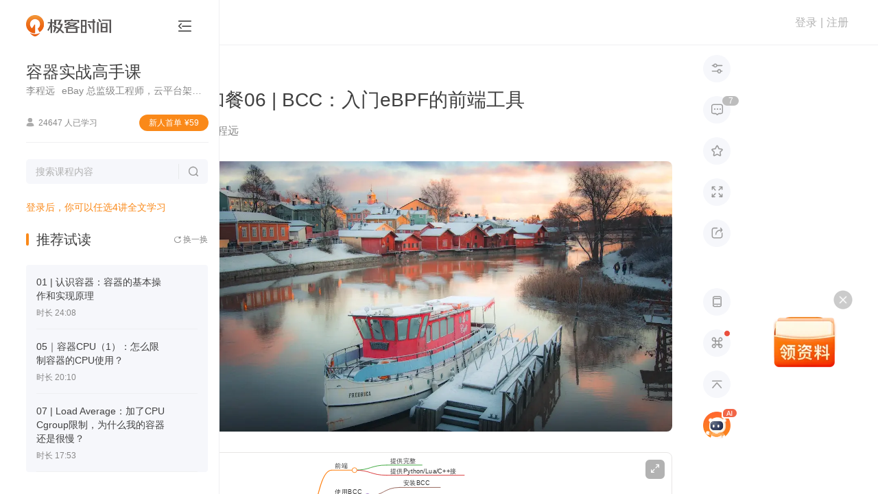

--- FILE ---
content_type: text/html; charset=utf-8
request_url: https://time.geekbang.org/column/article/342380
body_size: 191021
content:
<html><head>
    <meta charset="utf-8">
    <meta name="referrer" content="no-referrer-when-downgrade">
    <meta name="keywords" content="BCC, eBPF, Linux, performance analysis, tracing, debugging, kernel, tools, libbpf, BPF CO-RE, Python, C++, Lua, compilation, opensnoop,极客时间" id="metakeywords">
    <meta name="description" content="&quot;BCC: 使用eBPF技术实现Linux性能分析和跟踪调试的前端工具，集成丰富的eBPF工具程序，通过BPF CO-RE技术解决了资源占用和内核版本依赖问题，实现编译出的eBPF程序在不同内核版本上运行。&quot;" id="metadesc">
    <link rel="apple-touch-icon" sizes="180x180" href="//static001.geekbang.org/static/time/icon/apple-touch-icon.jpg">
    <link rel="icon" type="image/png" sizes="32x32" href="//static001.geekbang.org/static/time/icon/favicon-32x32.jpg">
    <link rel="icon" type="image/png" sizes="16x16" href="//static001.geekbang.org/static/time/icon/favicon-16x16.jpg">
    <meta http-equiv="X-UA-Compatible" content="IE=edge,chrome=1">
    <meta name="viewport" content="width=device-width, initial-scale=1.0, maximum-scale=1.0, minimum-scale=1.0, user-scalable=no, viewport-fit=cover">
    <meta name="format-detection" content="telephone=no">
    
    <meta property="og:url" content="https://time.geekbang.org/column/article/342380">
    <meta property="og:type" content="article">
    <meta property="og:title" content="加餐06 | BCC：入门eBPF的前端工具-容器实战高手课-极客时间">
    <meta property="og:description" content="&quot;BCC: 使用eBPF技术实现Linux性能分析和跟踪调试的前端工具，集成丰富的eBPF工具程序，通过BPF CO-RE技术解决了资源占用和内核版本依赖问题，实现编译出的eBPF程序在不同内核版本上运行。&quot;">
    <meta property="og:image" content="https://static001.geekbang.org/resource/image/a1/98/a166bbyy484dcc10210a47715yya6a98.jpg">
    <meta name="applicable-device" content="pc,mobile">
    <meta http-equiv="Cache-Control" content="no-transform">
    <meta http-equiv="Cache-Control" content="no-siteapp">
    <link rel="canonical" href="https://time.geekbang.org/column/article/342380">
    
    <title>加餐06 | BCC：入门eBPF的前端工具-容器实战高手课-极客时间</title>
    
    
    
    
    
    
    
    
    
    
    
    
    
  <style type="text/css">.Button_button_3onsJ{-webkit-box-sizing:border-box;box-sizing:border-box;display:-webkit-box;display:-ms-flexbox;display:flex;-webkit-box-align:center;-ms-flex-align:center;align-items:center;-webkit-box-pack:center;-ms-flex-pack:center;justify-content:center;text-align:center;line-height:1;-webkit-font-smoothing:antialiased;-webkit-text-size-adjust:100%;-moz-text-size-adjust:100%;-ms-text-size-adjust:100%;text-size-adjust:100%;-webkit-transition:all .3s ease;transition:all .3s ease;-webkit-user-select:none;-moz-user-select:none;-ms-user-select:none;user-select:none;-ms-touch-action:manipulation;touch-action:manipulation;cursor:pointer}.Button_button_3onsJ:active{-webkit-transition:none;transition:none}.Button_button_3onsJ[data-color=disabled]{cursor:not-allowed}</style><style type="text/css">.Modal_gk-modal_3ly5T{position:fixed;z-index:10000;display:-webkit-box;display:-ms-flexbox;display:flex;-webkit-box-pack:center;-ms-flex-pack:center;justify-content:center;-webkit-box-align:center;-ms-flex-align:center;align-items:center;pointer-events:none}.Modal_cover_1ybrT,.Modal_gk-modal_3ly5T{top:0;left:0;right:0;bottom:0}.Modal_cover_1ybrT{position:absolute;z-index:10001;background:rgba(0,0,0,.6);pointer-events:all}.Modal_gk-modal-main_2eGmU{position:relative;z-index:20000;background:#fff;border-radius:4px;-webkit-transition:all .3s ease;transition:all .3s ease;pointer-events:all}.Modal_close_JZAgW{position:absolute;top:2px;right:2px;width:30px;height:30px;cursor:pointer}.Modal_close_JZAgW:after,.Modal_close_JZAgW:before{content:"";position:absolute;top:50%;left:50%;width:20px;height:2px;margin-left:-10px;background:#8a8a8a;border-radius:2px;-webkit-transform-origin:center;transform-origin:center;-webkit-transform:rotate(45deg);transform:rotate(45deg)}.Modal_close_JZAgW:after{-webkit-transform:rotate(-45deg);transform:rotate(-45deg)}.Modal_gk-modal-ok-loading_1JgOU{margin-right:10px}.Modal_footer_2kWLp{display:-webkit-box;display:-ms-flexbox;display:flex}</style><style type="text/css">#gkui-message-list[data-v-742c2edc]{position:fixed;top:0;left:0;z-index:99000;width:100%;pointer-events:none}</style><style type="text/css">.layer[data-v-1a3c85fa]{z-index:90000;background:rgba(0,0,0,.6);overflow:auto}.layer[data-v-1a3c85fa],.layer-component[data-v-1a3c85fa]{position:fixed;top:0;left:0;right:0;bottom:0}.layer-component[data-v-1a3c85fa]{z-index:90001;pointer-events:none}</style><style type="text/css">.ScrollbarThumb_scrollbar-bar_LXPGk{position:absolute;z-index:10}.ScrollbarThumb_scrollbar-thumb_3O_Df{position:absolute;opacity:.7;cursor:pointer;-webkit-user-select:none;-moz-user-select:none;-ms-user-select:none;user-select:none}.ScrollbarThumb_scrollbar-thumb_3O_Df:after{content:"";display:block;pointer-events:none}.ScrollbarThumb_scrollbar_2DQbP:hover .ScrollbarThumb_scrollbar-thumb_3O_Df{opacity:1}</style><style type="text/css">.Scrollbar_scrollbar_3Czam{position:relative;display:-webkit-box;display:-ms-flexbox;display:flex;-webkit-box-orient:vertical;-webkit-box-direction:normal;-ms-flex-direction:column;flex-direction:column;height:100%}.Scrollbar_scrollbar-outer_1o8Rs{overflow:hidden;-webkit-box-flex:1;-ms-flex:1;flex:1}.Scrollbar_scrollbar-wrapper_2MEi-{overflow:scroll;width:100%;height:100%;scrollbar-width:none}.Scrollbar_scrollbar-wrapper_2MEi-::-webkit-scrollbar{width:0;height:0;opacity:0}</style><style type="text/css">.FormCustomGroup_group_3MSY_{position:relative}</style><style type="text/css">.Select-Touch_touch-wrapper_LVaSp{overflow:hidden;position:fixed;left:0;top:0;right:0;bottom:0;z-index:20000;-webkit-user-select:none;-moz-user-select:none;-ms-user-select:none;user-select:none}.Select-Touch_touch-layer_1vApW{width:100vw;height:100vh;background:rgba(0,0,0,.38);opacity:0;-webkit-transition:opacity .3s ease;transition:opacity .3s ease}.Select-Touch_touch-layer_1vApW.Select-Touch_visible_hlPPz{opacity:1}.Select-Touch_touch-panel_3MDiu{position:absolute;left:0;bottom:0;right:0;background:#fff;-webkit-transition:transform .3s ease;transition:transform .3s ease;-webkit-transform:translateY(100%);transform:translateY(100%)}.Select-Touch_touch-panel_3MDiu.Select-Touch_visible_hlPPz{-webkit-transform:translateY(0);transform:translateY(0)}.Select-Touch_touch-head_3uu5s{display:-webkit-box;display:-ms-flexbox;display:flex;-webkit-box-pack:justify;-ms-flex-pack:justify;justify-content:space-between;-webkit-box-align:center;-ms-flex-align:center;align-items:center;height:36px;background:#f5f5f5}.Select-Touch_operation_31epN{padding:0 12px}.Select-Touch_operation_31epN,.Select-Touch_operation-title_3JPtm{font-size:14px;font-weight:400}.Select-Touch_operation-title_3JPtm{-webkit-box-flex:1;-ms-flex:1;flex:1;text-align:center}.Select-Touch_touch-content_36U-X{overflow:hidden;position:relative;height:180px}.Select-Touch_touch-content_36U-X:after,.Select-Touch_touch-content_36U-X:before{content:"";-webkit-box-sizing:border-box;box-sizing:border-box;display:block;position:absolute;left:0;right:0;z-index:1;height:72px}.Select-Touch_touch-content_36U-X:before{top:0;background:-webkit-gradient(linear,left top,left bottom,from(#fff),to(hsla(0,0%,100%,.5)));background:linear-gradient(#fff,hsla(0,0%,100%,.5));border-bottom:1px solid #ccc}.Select-Touch_touch-content_36U-X:after{bottom:0;background:-webkit-gradient(linear,left top,left bottom,from(hsla(0,0%,100%,.5)),to(#fff));background:linear-gradient(hsla(0,0%,100%,.5),#fff);border-top:1px solid #ccc}.Select-Touch_touch-options_25CCa{position:absolute;left:0;top:72px;right:0}.Select-Touch_touch-option_3ukdo{display:-webkit-box;display:-ms-flexbox;display:flex;-webkit-box-pack:center;-ms-flex-pack:center;justify-content:center;-webkit-box-align:center;-ms-flex-align:center;align-items:center;height:36px;padding:0 12px;line-height:1;font-size:17px}.Select-Touch_moving_2SMFm{-webkit-transition-duration:0ms;transition-duration:0ms;-webkit-transition-property:all;transition-property:all;-webkit-transition-timing-function:ease;transition-timing-function:ease}</style><style type="text/css">.Select_select_3p0NJ{cursor:pointer}.Select_select_3p0NJ[disabled]{cursor:not-allowed}.Select_select-label_3ONh8{-webkit-box-flex:1;-ms-flex:1;flex:1;display:-webkit-box;display:-ms-flexbox;display:flex;-webkit-box-align:center;-ms-flex-align:center;align-items:center;line-height:1;-webkit-user-select:none;-moz-user-select:none;-ms-user-select:none;user-select:none}.Select_select-popup_2esjO{overflow-y:auto;position:absolute;left:0;z-index:1;min-width:100%;margin:0 -1px}.Select_select-options_3bHm3{background:#fff;-webkit-user-select:none;-moz-user-select:none;-ms-user-select:none;user-select:none}.Select_select-option_3K4dJ{display:-webkit-box;display:-ms-flexbox;display:flex;-webkit-box-align:center;-ms-flex-align:center;align-items:center;line-height:1}</style><style type="text/css">.Cellphone_mobile-country_1GrgN{display:flex;align-items:center;width:69px;height:49px;line-height:1;font-size:19px;font-weight:700;color:#4c4c4c;-webkit-user-select:none;-moz-user-select:none;-ms-user-select:none;user-select:none;cursor:pointer}.Cellphone_mobile-country_1GrgN[readonly]{pointer-events:none}@media(max-width:768px){.Cellphone_mobile-country_1GrgN{width:auto;height:54px;margin-right:8px;line-height:1;font-size:15px;font-weight:500}}.Cellphone_mobile-country_1GrgN .Cellphone_arrow_9xHy5{margin-left:4px;line-height:1;font-size:12px;font-weight:400;transform:scale(.45);color:#818181;pointer-events:none}.Cellphone_dropdown-layer_RDHmo{position:fixed;left:0;top:0;right:0;bottom:0;z-index:1;background:transparent}.Cellphone_country-dropdown_200Cj{position:absolute;left:-20px;top:calc(100% + 10px);z-index:15;width:241px;height:313px;padding:5px 0;background:#fff;border-radius:5px;box-shadow:0 2px 15px rgba(46,61,72,.08)}.Cellphone_country-list_34lGx li{display:flex;align-items:center;height:40px;padding:0 20px;line-height:1;font-size:15px;font-weight:400;color:#4c4c4c;cursor:pointer;-webkit-user-select:none;-moz-user-select:none;-ms-user-select:none;user-select:none}.Cellphone_country-list_34lGx li:hover{background-color:#fbf5ee;font-weight:500;color:#fa8919}.Cellphone_country-list_34lGx li .Cellphone_country-num_2m3Si{padding-right:12px}.Cellphone_country-list_34lGx li .Cellphone_country-label_j2Wz-{overflow:hidden;display:-webkit-box;-webkit-line-clamp:1;-webkit-box-orient:vertical}.Cellphone_country-list_34lGx[data-infoq] li{color:#303030}.Cellphone_country-list_34lGx[data-infoq] li:hover{background-color:#1458d4;color:#fff}</style><style type="text/css">.slide-bottom-enter-active[data-v-abc9837c]{transform-origin:top center;animation:pupup-slide-in-y-abc9837c .4s cubic-bezier(.23,1,.32,1)}.slide-bottom-leave-active[data-v-abc9837c]{transform-origin:top center;animation:popup-slide-out-y-abc9837c .6s cubic-bezier(.23,1,.32,1)}@keyframes pupup-slide-in-y-abc9837c{0%{opacity:0;transform:scaleY(.4)}to{opacity:1;transform:scaleY(1)}}@keyframes popup-slide-out-y-abc9837c{0%{opacity:1;transform:scaleY(1)}to{opacity:0;transform:scaleY(.4)}}</style><style type="text/css">.Captcha_captcha-number_h2VSj li{display:flex;align-items:center;justify-content:center}.Captcha_captcha-wrapper_gfkxy{position:relative;margin-top:3px}@media(max-width:768px){.Captcha_captcha-wrapper_gfkxy{margin-top:0}}.Captcha_captcha-wrapper_gfkxy .Captcha_send-button_wK09Q{line-height:1;font-size:15px;font-weight:400;color:#fa8919}.Captcha_captcha-wrapper_gfkxy .Captcha_send-button_wK09Q[data-infoq]{color:#1458d4}.Captcha_captcha-wrapper_gfkxy .Captcha_send-button_wK09Q[disabled],.Captcha_captcha-wrapper_gfkxy .Captcha_send-button_wK09Q[disabled]:active,.Captcha_captcha-wrapper_gfkxy .Captcha_send-button_wK09Q[disabled]:hover{background:transparent;color:#b2b2b2}@media(max-width:768px){.Captcha_captcha-wrapper_gfkxy .Captcha_send-button_wK09Q{line-height:1;font-size:14px;font-weight:400}}.Captcha_captcha-number_h2VSj{position:absolute;left:0;top:0;right:0;display:flex;justify-content:space-between;pointer-events:none}.Captcha_captcha-number_h2VSj li{position:relative;height:100%}.Captcha_captcha-number_h2VSj li:after{content:"";display:none;position:absolute;border-radius:2px;animation:Captcha_flicker_1EtQX 1.2s infinite}.Captcha_captcha-number_h2VSj li[on]:after{display:block}.Captcha_operation-panel_369Xv{display:flex;padding-bottom:10px}.Captcha_resend-button_3N3Gn{line-height:1;font-size:16px;font-weight:400;color:#fa8919}.Captcha_resend-button_3N3Gn[data-infoq]{font-size:14px;color:#1458d4}.Captcha_resend-button_3N3Gn[disabled],.Captcha_resend-button_3N3Gn[disabled]:active,.Captcha_resend-button_3N3Gn[disabled]:hover{background:transparent;color:#b2b2b2}.Captcha_help-button_1ykLV{margin:0 0 0 auto;line-height:1;font-size:16px;font-weight:400;color:#fa8919;cursor:pointer}@keyframes Captcha_flicker_1EtQX{0%{opacity:0}50%{opacity:1}to{opacity:0}}</style><style type="text/css">[gkmodal-color=logPhone] [gk-modal-mask]{background-color:rgba(0,0,0,.5)}[gkmodal-color=logPhone] [gk-modal-main]{box-sizing:border-box;width:412px;padding:38px 44px 32px;border-radius:20px}@media(max-width:768px){[gkmodal-color=logPhone] [gk-modal-main]{width:311px;padding:25px 24px 20px;border-radius:14px}}[gkmodal-color=logPhone] [gk-modal-title]{font-size:19px;font-weight:500;line-height:28px;color:#353535;text-align:center}[gkmodal-color=logPhone] [gk-modal-footer]{justify-content:flex-end}[gkmodal-color=logPhone] [gk-modal-cancel]{margin-right:12px}.phone-popup_title_2c54d{margin:0 0 18px;font-size:18px;font-weight:400;text-align:center;color:#353535;line-height:30px}@media(max-width:768px){.phone-popup_title_2c54d{margin:0 0 6px;font-size:14px;line-height:20px}}.phone-popup_nvc-wrapper_1l4OK{position:relative;width:100%;margin-top:18px}@media(max-width:768px){.phone-popup_nvc-wrapper_1l4OK{margin-top:15px}}.phone-popup_nvc-wrapper_1l4OK [data-nvc]{position:relative}.phone-popup_button-wrapper_scRhI{display:flex;justify-content:space-between;height:42px;padding-top:38px;box-sizing:content-box}@media(max-width:768px){.phone-popup_button-wrapper_scRhI{justify-content:space-between;padding-top:22px;margin-top:0;border-top:none}}.phone-popup_button-wrapper_scRhI [gk-button]{width:152px;height:42px;border-radius:22px}.phone-popup_button-wrapper_scRhI [gk-button]:last-child{margin-left:6px}@media(max-width:768px){.phone-popup_button-wrapper_scRhI [gk-button]{width:118px;height:40px}.phone-popup_button-wrapper_scRhI [gk-button]:last-child{margin-left:0}}.phone-popup_button-wrapper_scRhI .phone-popup_btn-gray_1EOxe{background:#f6f7fb;border-radius:20px;font-size:16px;font-weight:500;color:#888}.phone-popup_button-wrapper_scRhI .phone-popup_btn-gray_1EOxe[disabled],.phone-popup_button-wrapper_scRhI .phone-popup_btn-gray_1EOxe[disabled]:active,.phone-popup_button-wrapper_scRhI .phone-popup_btn-gray_1EOxe[disabled]:hover{background:#f6f7fb}.phone-popup_button-wrapper_scRhI .phone-popup_btn-blue_1EtyY{background-color:#1458d4;border-radius:20px;font-size:16px;font-weight:500;color:#fff}.phone-popup_button-wrapper_scRhI .phone-popup_btn-blue_1EtyY[disabled],.phone-popup_button-wrapper_scRhI .phone-popup_btn-blue_1EtyY[disabled]:active,.phone-popup_button-wrapper_scRhI .phone-popup_btn-blue_1EtyY[disabled]:hover{background-color:#1458d4;opacity:.5;cursor:default}.phone-popup_button-wrapper_scRhI .phone-popup_btn-orange_2qrDq{background:#fa8919;border-radius:20px;font-size:16px;font-weight:500;color:#fff}.phone-popup_button-wrapper_scRhI .phone-popup_btn-orange_2qrDq[disabled],.phone-popup_button-wrapper_scRhI .phone-popup_btn-orange_2qrDq[disabled]:active,.phone-popup_button-wrapper_scRhI .phone-popup_btn-orange_2qrDq[disabled]:hover{background:rgba(250,137,25,.5)}</style><style type="text/css">html{color:#333;-webkit-text-size-adjust:100%;-moz-text-size-adjust:100%;text-size-adjust:100%;text-rendering:optimizelegibility;-webkit-font-smoothing:antialiased;font-weight:400;font-family:Helvetica Neue,PingFang SC,Verdana,Microsoft Yahei,Hiragino Sans GB,Microsoft Sans Serif,WenQuanYi Micro Hei,sans-serif}html.borderbox *,html.borderbox :after,html.borderbox :before{box-sizing:border-box}article,aside,blockquote,body,button,code,dd,details,dl,dt,fieldset,figcaption,figure,footer,form,h1,h2,h3,h4,h5,h6,header,hr,input,legend,li,menu,nav,ol,p,pre,section,td,textarea,th,ul{margin:0;padding:0}article,aside,details,figcaption,figure,footer,header,menu,nav,section{display:block}audio,canvas,video{display:inline-block}body,button,input,select,textarea{font:400 1em/1.8 PingFang SC,Lantinghei SC,Microsoft Yahei,Hiragino Sans GB,Microsoft Sans Serif,WenQuanYi Micro Hei,Helvetica,sans-serif}button::-moz-focus-inner,input::-moz-focus-inner{padding:0;border:0}table{border-collapse:collapse;border-spacing:0}fieldset,img{border:0}blockquote{position:relative;color:#999;font-weight:400;border-left:1px solid #1abc9c;padding-left:1em;margin:1em 3em 1em 2em}@media only screen and (max-width:640px){blockquote{margin:1em 0}}abbr,acronym{border-bottom:1px dotted;font-variant:normal}abbr{cursor:help}del{text-decoration:line-through}address,caption,cite,code,dfn,em,th,var{font-style:normal;font-weight:400}ol,ul{list-style:none}caption,th{text-align:left}q:after,q:before{content:""}sub,sup{font-size:75%;line-height:0;position:relative}:root sub,:root sup{vertical-align:baseline}sup{top:-.5em}sub{bottom:-.25em}</style><style type="text/css">.page-fade-enter-active,.page-fade-leave-active{transition:opacity .4s}.page-fade-enter,.page-fade-leave-to{opacity:0}.slide-bottom-enter-active{transform-origin:top center;animation:popup-slide-in-y .4s cubic-bezier(.23,1,.32,1)}.slide-bottom-leave-active{transform-origin:top center;animation:popup-slide-out-y .6s cubic-bezier(.23,1,.32,1)}.move-down-enter-active{transform-origin:top center;animation:move-down-in-y .4s cubic-bezier(.23,1,.32,1)}.move-down-leave-active{transform-origin:top center;animation:move-down-out-y .6s cubic-bezier(.23,1,.32,1)}.slide-top-enter-active{transform-origin:bottom center;animation:popup-slide-in-y .4s cubic-bezier(.23,1,.32,1)}.slide-top-leave-active{transform-origin:bottom center;animation:popup-slide-out-y .6s cubic-bezier(.23,1,.32,1)}.move-up-enter-active{transform-origin:top center;animation:move-up-in-y .4s cubic-bezier(.23,1,.32,1)}.move-up-leave-active{transform-origin:top center;animation:move-down-out-y .6s cubic-bezier(.23,1,.32,1)}.gk-fade-bottom-enter-active,.gk-fade-bottom-leave-active{transition:all .3s}.gk-fade-bottom-enter,.gk-fade-bottom-leave-to{opacity:0;transform:translateY(100%)}.gk-fade-bottom-right-enter-active{transform-origin:bottom right;animation:fade-scale-in .4s cubic-bezier(.23,1,.32,1)}.gk-fade-bottom-right-leave-active{transform-origin:bottom right;animation:fade-scale-out .6s cubic-bezier(.23,1,.32,1)}.gk-fade-top-right-enter-active{transform-origin:top right;animation:fade-scale-in .4s cubic-bezier(.23,1,.32,1)}.gk-fade-top-right-leave-active{transform-origin:top right;animation:fade-scale-out .6s cubic-bezier(.23,1,.32,1)}@keyframes popup-slide-in-y{0%{opacity:0;transform:scaleY(.4)}to{opacity:1;transform:scaleY(1)}}@keyframes popup-slide-out-y{0%{opacity:1;transform:scaleY(1)}to{opacity:0;transform:scaleY(.4)}}@keyframes move-down-in-y{0%{transform:translateY(-100%)}to{transform:translateY(0)}}@keyframes move-down-out-y{0%{transform:translateY(0)}to{transform:translateY(-100%)}}@keyframes move-up-in-y{0%{transform:translateY(100%)}to{transform:translateY(0)}}@keyframes move-up-out-y{0%{transform:translateY(0)}to{transform:translateY(100%)}}@keyframes fade-scale-in{0%{opacity:0;transform:scale(.1)}to{opacity:1;transform:scale(1)}}@keyframes fade-scale-out{0%{opacity:1;transform:scale(1)}to{opacity:0;transform:scale(.1)}}.gk-fade-up-enter-active,.gk-fade-up-leave-active{transition:all .3s}.gk-fade-up-enter,.gk-fade-up-leave-to{opacity:0;transform:translateY(20%)}.gkui-form-element{position:relative;box-sizing:border-box;display:flex;transition:all .3s ease}.gkui-form-element .gkui-form-text,.gkui-form-element .gkui-form-textarea{color:inherit;font-size:inherit;font-weight:inherit}.gkui-form-error,.gkui-form-tips{position:absolute}[gktext-size=small]{height:30px;border-radius:3px;font-size:14px;font-weight:400}[gktext-size=small] .gkui-form-text{padding:0 8px;font-size:14px;font-weight:400}[gktext-size=normal]{height:40px;border-radius:3px;font-size:14px;font-weight:400}[gktext-size=normal] .gkui-form-text{padding:0 16px;font-size:14px;font-weight:400}[gktext-size=big]{height:50px;border-radius:3px;font-size:16px;font-weight:400}[gktext-size=big] .gkui-form-text{padding:0 12px;font-size:16px;font-weight:400}.gkui-form-text,.gkui-form-textarea{box-sizing:border-box;flex:1;width:100%;background-color:transparent;border:0;outline:none;-webkit-appearance:textfield}.gkui-form-text[disabled],.gkui-form-textarea[disabled]{-webkit-user-select:none;-moz-user-select:none;-ms-user-select:none;user-select:none;cursor:not-allowed}[gkselect-size=small]{height:30px;border-radius:3px;font-size:14px;font-weight:400}[gkselect-size=small] [gk-select-label],[gkselect-size=small] [gk-select-option]{padding:0 8px;font-size:14px;font-weight:400}[gkselect-size=small] [gk-select-option]{height:30px}[gkselect-size=small] [gk-select-popup]{top:30px;border-radius:0 0 3px 3px}[gkselect-size=normal]{height:40px;border-radius:3px;font-size:14px;font-weight:400}[gkselect-size=normal] [gk-select-label],[gkselect-size=normal] [gk-select-option]{padding:0 16px;font-size:14px;font-weight:400}[gkselect-size=normal] [gk-select-option]{height:40px}[gkselect-size=normal] [gk-select-popup]{top:40px;border-radius:3px}[gkselect-size=big]{height:50px;border-radius:3px;font-size:16px;font-weight:400}[gkselect-size=big] [gk-select-label],[gkselect-size=big] [gk-select-option]{padding:0 12px;font-size:16px;font-weight:400}[gkselect-size=big] [gk-select-option]{height:50px}[gkselect-size=big] [gk-select-popup]{top:50px;border-radius:0 0 3px 3px}[gktext-color=gk-common]{border-bottom:1px solid #e8e8e8;color:#4c4c4c;height:50px;font-size:19px;font-weight:500}[gktext-color=gk-common] .gkui-form-text::-moz-placeholder{font-weight:400;color:#b2b2b2}[gktext-color=gk-common] .gkui-form-text:-ms-input-placeholder{font-weight:400;color:#b2b2b2}[gktext-color=gk-common] .gkui-form-text::placeholder{font-weight:400;color:#b2b2b2}[gktext-color=gk-common] .gkui-form-text:-webkit-autofill,[gktext-color=gk-common] .gkui-form-text:-webkit-autofill:active,[gktext-color=gk-common] .gkui-form-text:-webkit-autofill:focus,[gktext-color=gk-common] .gkui-form-text:-webkit-autofill:hover{font-size:inherit;box-shadow:inset 0 0 0 1000px #fff}[gktext-color=gk-common] .gkui-form-text[type=number]{-moz-appearance:textfield}[gktext-color=gk-common] .gkui-form-text[type=number]::-webkit-inner-spin-button,[gktext-color=gk-common] .gkui-form-text[type=number]::-webkit-outer-spin-button{-webkit-appearance:none;appearance:none}[gktext-color=gk-common]:hover,[gktext-color=gk-common][focused]{border-color:#fa8919;font-weight:500;color:#4c4c4c}[gktext-color=gk-common][invalid]{margin-bottom:26px;border-color:#ff3b30}[gktext-color=gk-common] .gkui-form-error{left:0;bottom:-21px;height:14px;padding-left:17px;line-height:17px;font-size:14px;font-weight:400;word-break:keep-all;white-space:nowrap;pointer-events:none;color:#ff3b30}[gktext-color=gk-common] .gkui-form-error:before{content:"";display:block;position:absolute;left:0;top:1px;font-family:floatpayment-icon;line-height:1;font-size:15px;font-weight:400}@media(max-width:768px){[gktext-color=gk-common]{height:46px;font-size:15px}}[gktext-color=gk-captcha]{border-bottom:1px solid #e8e8e8;color:#4c4c4c;box-sizing:border-box;width:280px;height:45px;margin-bottom:10px;border-bottom:none;color:transparent;font-size:20px;font-weight:500}[gktext-color=gk-captcha] .gkui-form-text::-moz-placeholder{font-weight:400;color:#b2b2b2}[gktext-color=gk-captcha] .gkui-form-text:-ms-input-placeholder{font-weight:400;color:#b2b2b2}[gktext-color=gk-captcha] .gkui-form-text::placeholder{font-weight:400;color:#b2b2b2}[gktext-color=gk-captcha] .gkui-form-text:-webkit-autofill,[gktext-color=gk-captcha] .gkui-form-text:-webkit-autofill:active,[gktext-color=gk-captcha] .gkui-form-text:-webkit-autofill:focus,[gktext-color=gk-captcha] .gkui-form-text:-webkit-autofill:hover{font-size:inherit;box-shadow:inset 0 0 0 1000px #fff}[gktext-color=gk-captcha] .gkui-form-text[type=number]{-moz-appearance:textfield}[gktext-color=gk-captcha] .gkui-form-text[type=number]::-webkit-inner-spin-button,[gktext-color=gk-captcha] .gkui-form-text[type=number]::-webkit-outer-spin-button{-webkit-appearance:none;appearance:none}[gktext-color=gk-captcha]:hover,[gktext-color=gk-captcha][focused]{border-color:#fa8919;font-weight:500;color:#4c4c4c}[gktext-color=gk-captcha][invalid]{margin-bottom:26px;border-color:#ff3b30}[gktext-color=gk-captcha] .gkui-form-error{left:0;bottom:-21px;height:14px;padding-left:17px;line-height:17px;font-size:14px;font-weight:400;word-break:keep-all;white-space:nowrap;pointer-events:none;color:#ff3b30}[gktext-color=gk-captcha] .gkui-form-error:before{content:"";display:block;position:absolute;left:0;top:1px;font-family:floatpayment-icon;line-height:1;font-size:15px;font-weight:400}[gktext-color=gk-captcha] .gkui-form-text{padding-left:18px;letter-spacing:36px;color:transparent;opacity:0}[gktext-color=gk-captcha]+[captcha-number]{height:45px}[gktext-color=gk-captcha]+[captcha-number] li{width:40px;border-bottom:1px solid #e8e8e8;line-height:1;font-size:20px;font-weight:400;color:#404040}[gktext-color=gk-captcha]+[captcha-number] li:after{right:18px;top:7px;width:2px;height:30px;background:#fa8919}[gktext-color=gk-captcha]+[captcha-number] li[on]{border-bottom-color:#fa8919}[gktext-color=gk-captcha]+[captcha-number] li[filling]:after{right:12px}[gkselect-color=gk-cellphone-country] [gk-select-touch-panel]{border-radius:10px 10px 0 0}[gkselect-color=gk-cellphone-country] [gk-select-touch-head]{height:54px;background:#fff;border-bottom:1px solid #f6f6f6;border-radius:10px 10px 0 0}[gkselect-color=gk-cellphone-country] [gk-select-touch-cancel],[gkselect-color=gk-cellphone-country] [gk-select-touch-done]{padding:0 16px;font-size:15px;font-weight:500;color:#b2b2b2}[gkselect-color=gk-cellphone-country] [gk-select-touch-done]{color:#fa8919}[gkselect-color=gk-cellphone-country] [gk-select-touch-title]{font-size:17px;font-weight:500;color:#353535}[gkselect-color=gk-cellphone-country] [gk-select-touch-content]{height:225px}[gkselect-color=gk-cellphone-country] [gk-select-touch-content]:after,[gkselect-color=gk-cellphone-country] [gk-select-touch-content]:before{content:"";height:90px}[gkselect-color=gk-cellphone-country] [gk-select-touch-content]:before{border-bottom:1px solid #f6f6f6}[gkselect-color=gk-cellphone-country] [gk-select-touch-content]:after{border-top:1px solid #f6f6f6}[gkselect-color=gk-cellphone-country] [gk-select-touch-options]{top:90px}[gkselect-color=gk-cellphone-country] [gk-select-touch-option]{height:45px;font-size:18px}[gkselect-color=gk-cellphone-country] [gk-select-popup]{border:1px solid #d9d9d9}[gkselect-color=gk-cellphone-country] [gk-select-option]:hover{background:#ccc;color:#fff}[gkselect-color=gk-cellphone-country][invalid]{border-bottom-color:rgba(255,147,122,.5)}[gkselect-color=gk-cellphone-country] .gkui-form-error,[gkselect-color=gk-cellphone-country] .gkui-form-tips{display:none}[gktext-color=gk-infoq]{border-bottom:1px solid #e8e8e8;color:#4c4c4c;height:50px;font-size:19px;font-weight:500}[gktext-color=gk-infoq] .gkui-form-text::-moz-placeholder{font-weight:400;color:#b2b2b2}[gktext-color=gk-infoq] .gkui-form-text:-ms-input-placeholder{font-weight:400;color:#b2b2b2}[gktext-color=gk-infoq] .gkui-form-text::placeholder{font-weight:400;color:#b2b2b2}[gktext-color=gk-infoq] .gkui-form-text:-webkit-autofill,[gktext-color=gk-infoq] .gkui-form-text:-webkit-autofill:active,[gktext-color=gk-infoq] .gkui-form-text:-webkit-autofill:focus,[gktext-color=gk-infoq] .gkui-form-text:-webkit-autofill:hover{font-size:inherit;box-shadow:inset 0 0 0 1000px #fff}[gktext-color=gk-infoq] .gkui-form-text[type=number]{-moz-appearance:textfield}[gktext-color=gk-infoq] .gkui-form-text[type=number]::-webkit-inner-spin-button,[gktext-color=gk-infoq] .gkui-form-text[type=number]::-webkit-outer-spin-button{-webkit-appearance:none;appearance:none}[gktext-color=gk-infoq]:hover,[gktext-color=gk-infoq][focused]{border-color:#fa8919;font-weight:500;color:#4c4c4c}[gktext-color=gk-infoq][invalid]{margin-bottom:26px;border-color:#ff3b30}[gktext-color=gk-infoq] .gkui-form-error{left:0;bottom:-21px;height:14px;padding-left:17px;line-height:17px;font-size:14px;font-weight:400;word-break:keep-all;white-space:nowrap;pointer-events:none;color:#ff3b30}[gktext-color=gk-infoq] .gkui-form-error:before{content:"";display:block;position:absolute;left:0;top:1px;font-family:floatpayment-icon;line-height:1;font-size:15px;font-weight:400}@media(max-width:768px){[gktext-color=gk-infoq]{height:46px;font-size:15px}}[gktext-color=gk-infoq]:hover,[gktext-color=gk-infoq][focused]{border-color:#1458d4}[gktext-color=gk-captcha-infoq]{border-bottom:1px solid #e8e8e8;color:#4c4c4c;box-sizing:border-box;width:280px;height:45px;margin-bottom:10px;border-bottom:none;color:transparent;font-size:20px;font-weight:500}[gktext-color=gk-captcha-infoq] .gkui-form-text::-moz-placeholder{font-weight:400;color:#b2b2b2}[gktext-color=gk-captcha-infoq] .gkui-form-text:-ms-input-placeholder{font-weight:400;color:#b2b2b2}[gktext-color=gk-captcha-infoq] .gkui-form-text::placeholder{font-weight:400;color:#b2b2b2}[gktext-color=gk-captcha-infoq] .gkui-form-text:-webkit-autofill,[gktext-color=gk-captcha-infoq] .gkui-form-text:-webkit-autofill:active,[gktext-color=gk-captcha-infoq] .gkui-form-text:-webkit-autofill:focus,[gktext-color=gk-captcha-infoq] .gkui-form-text:-webkit-autofill:hover{font-size:inherit;box-shadow:inset 0 0 0 1000px #fff}[gktext-color=gk-captcha-infoq] .gkui-form-text[type=number]{-moz-appearance:textfield}[gktext-color=gk-captcha-infoq] .gkui-form-text[type=number]::-webkit-inner-spin-button,[gktext-color=gk-captcha-infoq] .gkui-form-text[type=number]::-webkit-outer-spin-button{-webkit-appearance:none;appearance:none}[gktext-color=gk-captcha-infoq]:hover,[gktext-color=gk-captcha-infoq][focused]{border-color:#fa8919;font-weight:500;color:#4c4c4c}[gktext-color=gk-captcha-infoq][invalid]{margin-bottom:26px;border-color:#ff3b30}[gktext-color=gk-captcha-infoq] .gkui-form-error{left:0;bottom:-21px;height:14px;padding-left:17px;line-height:17px;font-size:14px;font-weight:400;word-break:keep-all;white-space:nowrap;pointer-events:none;color:#ff3b30}[gktext-color=gk-captcha-infoq] .gkui-form-error:before{content:"";display:block;position:absolute;left:0;top:1px;font-family:floatpayment-icon;line-height:1;font-size:15px;font-weight:400}[gktext-color=gk-captcha-infoq] .gkui-form-text{padding-left:18px;letter-spacing:36px;color:transparent;opacity:0}[gktext-color=gk-captcha-infoq]+[captcha-number]{height:45px}[gktext-color=gk-captcha-infoq]+[captcha-number] li{width:40px;border-bottom:1px solid #e8e8e8;line-height:1;font-size:20px;font-weight:400;color:#404040}[gktext-color=gk-captcha-infoq]+[captcha-number] li:after{right:18px;top:7px;width:2px;height:30px;background:#1458d4}[gktext-color=gk-captcha-infoq]+[captcha-number] li[on]{border-bottom-color:#1458d4}[gktext-color=gk-captcha-infoq]+[captcha-number] li[filling]:after{right:12px}[gkselect-color=gk-cellphone-country-infoq] [gk-select-touch-panel]{border-radius:10px 10px 0 0}[gkselect-color=gk-cellphone-country-infoq] [gk-select-touch-head]{height:54px;background:#fff;border-bottom:1px solid #f6f6f6;border-radius:10px 10px 0 0}[gkselect-color=gk-cellphone-country-infoq] [gk-select-touch-cancel],[gkselect-color=gk-cellphone-country-infoq] [gk-select-touch-done]{padding:0 16px;font-size:15px;font-weight:500;color:#828a92}[gkselect-color=gk-cellphone-country-infoq] [gk-select-touch-done]{color:#1458d4}[gkselect-color=gk-cellphone-country-infoq] [gk-select-touch-title]{font-size:17px;font-weight:500;color:#303030}[gkselect-color=gk-cellphone-country-infoq] [gk-select-touch-content]{height:225px}[gkselect-color=gk-cellphone-country-infoq] [gk-select-touch-content]:after,[gkselect-color=gk-cellphone-country-infoq] [gk-select-touch-content]:before{content:"";height:90px}[gkselect-color=gk-cellphone-country-infoq] [gk-select-touch-content]:before{border-bottom:1px solid #f6f6f6}[gkselect-color=gk-cellphone-country-infoq] [gk-select-touch-content]:after{border-top:1px solid #f6f6f6}[gkselect-color=gk-cellphone-country-infoq] [gk-select-touch-options]{top:90px}[gkselect-color=gk-cellphone-country-infoq] [gk-select-touch-option]{height:45px;font-size:18px}[gkselect-color=gk-cellphone-country-infoq] [gk-select-popup]{border:1px solid #d9d9d9}[gkselect-color=gk-cellphone-country-infoq] [gk-select-option]:hover{background:#ccc;color:#fff}[gkselect-color=gk-cellphone-country-infoq][invalid]{border-bottom-color:rgba(255,147,122,.5)}[gkselect-color=gk-cellphone-country-infoq] .gkui-form-error,[gkselect-color=gk-cellphone-country-infoq] .gkui-form-tips{display:none}@font-face{font-family:floatpayment-icon;src:url(//at.alicdn.com/t/font_2626451_cx7hudupnad.woff2?t=1624356610667) format("woff2"),url(//at.alicdn.com/t/font_2626451_cx7hudupnad.woff?t=1624356610667) format("woff"),url(//at.alicdn.com/t/font_2626451_cx7hudupnad.ttf?t=1624356610667) format("truetype")}.phone-icon{font-family:floatpayment-icon!important;font-size:16px;font-style:normal;-webkit-font-smoothing:antialiased;-webkit-text-stroke-width:.2px;-moz-osx-font-smoothing:grayscale}</style><style type="text/css">.Draggable_draggable_120j0{position:absolute}.Draggable_draggable_120j0.Draggable_move_FgTRf{cursor:move}</style><style type="text/css">.GlobalLayer_main_2sRsF{position:relative}</style><style type="text/css">@font-face{font-family:KaTeX_AMS;src:url(https://static001.geekbang.org/static/time/fonts/KaTeX_AMS-Regular.e78e28b4.woff2) format("woff2"),url(https://static001.geekbang.org/static/time/fonts/KaTeX_AMS-Regular.7f06b4e3.woff) format("woff"),url(https://static001.geekbang.org/static/time/fonts/KaTeX_AMS-Regular.aaf4eee9.ttf) format("truetype");font-weight:400;font-style:normal}@font-face{font-family:KaTeX_Caligraphic;src:url(https://static001.geekbang.org/static/time/fonts/KaTeX_Caligraphic-Bold.4ec58bef.woff2) format("woff2"),url(https://static001.geekbang.org/static/time/fonts/KaTeX_Caligraphic-Bold.1e802ca9.woff) format("woff"),url(https://static001.geekbang.org/static/time/fonts/KaTeX_Caligraphic-Bold.021dd4dc.ttf) format("truetype");font-weight:700;font-style:normal}@font-face{font-family:KaTeX_Caligraphic;src:url(https://static001.geekbang.org/static/time/fonts/KaTeX_Caligraphic-Regular.7edb53b6.woff2) format("woff2"),url(https://static001.geekbang.org/static/time/fonts/KaTeX_Caligraphic-Regular.d3b46c3a.woff) format("woff"),url(https://static001.geekbang.org/static/time/fonts/KaTeX_Caligraphic-Regular.d49f2d55.ttf) format("truetype");font-weight:400;font-style:normal}@font-face{font-family:KaTeX_Fraktur;src:url(https://static001.geekbang.org/static/time/fonts/KaTeX_Fraktur-Bold.d5b59ec9.woff2) format("woff2"),url(https://static001.geekbang.org/static/time/fonts/KaTeX_Fraktur-Bold.c4c8cab7.woff) format("woff"),url(https://static001.geekbang.org/static/time/fonts/KaTeX_Fraktur-Bold.a31e7cba.ttf) format("truetype");font-weight:700;font-style:normal}@font-face{font-family:KaTeX_Fraktur;src:url(https://static001.geekbang.org/static/time/fonts/KaTeX_Fraktur-Regular.32a5339e.woff2) format("woff2"),url(https://static001.geekbang.org/static/time/fonts/KaTeX_Fraktur-Regular.b7d9c46b.woff) format("woff"),url(https://static001.geekbang.org/static/time/fonts/KaTeX_Fraktur-Regular.a48dad4f.ttf) format("truetype");font-weight:400;font-style:normal}@font-face{font-family:KaTeX_Main;src:url(https://static001.geekbang.org/static/time/fonts/KaTeX_Main-Bold.8e1e01c4.woff2) format("woff2"),url(https://static001.geekbang.org/static/time/fonts/KaTeX_Main-Bold.22086eb5.woff) format("woff"),url(https://static001.geekbang.org/static/time/fonts/KaTeX_Main-Bold.9ceff51b.ttf) format("truetype");font-weight:700;font-style:normal}@font-face{font-family:KaTeX_Main;src:url(https://static001.geekbang.org/static/time/fonts/KaTeX_Main-BoldItalic.284a17fe.woff2) format("woff2"),url(https://static001.geekbang.org/static/time/fonts/KaTeX_Main-BoldItalic.4c57dbc4.woff) format("woff"),url(https://static001.geekbang.org/static/time/fonts/KaTeX_Main-BoldItalic.e8b44b99.ttf) format("truetype");font-weight:700;font-style:italic}@font-face{font-family:KaTeX_Main;src:url(https://static001.geekbang.org/static/time/fonts/KaTeX_Main-Italic.e533d5a2.woff2) format("woff2"),url(https://static001.geekbang.org/static/time/fonts/KaTeX_Main-Italic.99be0e10.woff) format("woff"),url(https://static001.geekbang.org/static/time/fonts/KaTeX_Main-Italic.29c86397.ttf) format("truetype");font-weight:400;font-style:italic}@font-face{font-family:KaTeX_Main;src:url(https://static001.geekbang.org/static/time/fonts/KaTeX_Main-Regular.5c734d78.woff2) format("woff2"),url(https://static001.geekbang.org/static/time/fonts/KaTeX_Main-Regular.b741441f.woff) format("woff"),url(https://static001.geekbang.org/static/time/fonts/KaTeX_Main-Regular.5c94aef4.ttf) format("truetype");font-weight:400;font-style:normal}@font-face{font-family:KaTeX_Math;src:url(https://static001.geekbang.org/static/time/fonts/KaTeX_Math-BoldItalic.d747bd1e.woff2) format("woff2"),url(https://static001.geekbang.org/static/time/fonts/KaTeX_Math-BoldItalic.b13731ef.woff) format("woff"),url(https://static001.geekbang.org/static/time/fonts/KaTeX_Math-BoldItalic.9a2834a9.ttf) format("truetype");font-weight:700;font-style:italic}@font-face{font-family:KaTeX_Math;src:url(https://static001.geekbang.org/static/time/fonts/KaTeX_Math-Italic.4ad08b82.woff2) format("woff2"),url(https://static001.geekbang.org/static/time/fonts/KaTeX_Math-Italic.f0303906.woff) format("woff"),url(https://static001.geekbang.org/static/time/fonts/KaTeX_Math-Italic.291e76b8.ttf) format("truetype");font-weight:400;font-style:italic}@font-face{font-family:"KaTeX_SansSerif";src:url(https://static001.geekbang.org/static/time/fonts/KaTeX_SansSerif-Bold.6e0830be.woff2) format("woff2"),url(https://static001.geekbang.org/static/time/fonts/KaTeX_SansSerif-Bold.3fb41955.woff) format("woff"),url(https://static001.geekbang.org/static/time/fonts/KaTeX_SansSerif-Bold.7dc027cb.ttf) format("truetype");font-weight:700;font-style:normal}@font-face{font-family:"KaTeX_SansSerif";src:url(https://static001.geekbang.org/static/time/fonts/KaTeX_SansSerif-Italic.fba01c9c.woff2) format("woff2"),url(https://static001.geekbang.org/static/time/fonts/KaTeX_SansSerif-Italic.727a9b0d.woff) format("woff"),url(https://static001.geekbang.org/static/time/fonts/KaTeX_SansSerif-Italic.4059868e.ttf) format("truetype");font-weight:400;font-style:italic}@font-face{font-family:"KaTeX_SansSerif";src:url(https://static001.geekbang.org/static/time/fonts/KaTeX_SansSerif-Regular.d929cd67.woff2) format("woff2"),url(https://static001.geekbang.org/static/time/fonts/KaTeX_SansSerif-Regular.2555754a.woff) format("woff"),url(https://static001.geekbang.org/static/time/fonts/KaTeX_SansSerif-Regular.5c58d168.ttf) format("truetype");font-weight:400;font-style:normal}@font-face{font-family:KaTeX_Script;src:url(https://static001.geekbang.org/static/time/fonts/KaTeX_Script-Regular.755e2491.woff2) format("woff2"),url(https://static001.geekbang.org/static/time/fonts/KaTeX_Script-Regular.d524c9a5.woff) format("woff"),url(https://static001.geekbang.org/static/time/fonts/KaTeX_Script-Regular.d12ea9ef.ttf) format("truetype");font-weight:400;font-style:normal}@font-face{font-family:KaTeX_Size1;src:url(https://static001.geekbang.org/static/time/fonts/KaTeX_Size1-Regular.048c39cb.woff2) format("woff2"),url(https://static001.geekbang.org/static/time/fonts/KaTeX_Size1-Regular.08b5f00e.woff) format("woff"),url(https://static001.geekbang.org/static/time/fonts/KaTeX_Size1-Regular.7342d45b.ttf) format("truetype");font-weight:400;font-style:normal}@font-face{font-family:KaTeX_Size2;src:url(https://static001.geekbang.org/static/time/fonts/KaTeX_Size2-Regular.81d6b8d5.woff2) format("woff2"),url(https://static001.geekbang.org/static/time/fonts/KaTeX_Size2-Regular.af24b0e4.woff) format("woff"),url(https://static001.geekbang.org/static/time/fonts/KaTeX_Size2-Regular.eb130dcc.ttf) format("truetype");font-weight:400;font-style:normal}@font-face{font-family:KaTeX_Size3;src:url([data-uri]) format("woff2"),url(https://static001.geekbang.org/static/time/fonts/KaTeX_Size3-Regular.0d892640.woff) format("woff"),url(https://static001.geekbang.org/static/time/fonts/KaTeX_Size3-Regular.7e02a40c.ttf) format("truetype");font-weight:400;font-style:normal}@font-face{font-family:KaTeX_Size4;src:url(https://static001.geekbang.org/static/time/fonts/KaTeX_Size4-Regular.6a3255df.woff2) format("woff2"),url(https://static001.geekbang.org/static/time/fonts/KaTeX_Size4-Regular.68895bb8.woff) format("woff"),url(https://static001.geekbang.org/static/time/fonts/KaTeX_Size4-Regular.ad767252.ttf) format("truetype");font-weight:400;font-style:normal}@font-face{font-family:KaTeX_Typewriter;src:url(https://static001.geekbang.org/static/time/fonts/KaTeX_Typewriter-Regular.6cc31ea5.woff2) format("woff2"),url(https://static001.geekbang.org/static/time/fonts/KaTeX_Typewriter-Regular.3fe216d2.woff) format("woff"),url(https://static001.geekbang.org/static/time/fonts/KaTeX_Typewriter-Regular.25702356.ttf) format("truetype");font-weight:400;font-style:normal}.katex{font:normal 1.21em KaTeX_Main,Times New Roman,serif;line-height:1.2;text-indent:0;text-rendering:auto}.katex *{-ms-high-contrast-adjust:none!important}.katex .katex-version:after{content:"0.10.2"}.katex .katex-mathml{position:absolute;clip:rect(1px,1px,1px,1px);padding:0;border:0;height:1px;width:1px;overflow:hidden}.katex .katex-html>.newline{display:block}.katex .base{position:relative;white-space:nowrap;width:-moz-min-content;width:min-content}.katex .base,.katex .strut{display:inline-block}.katex .textbf{font-weight:700}.katex .textit{font-style:italic}.katex .textrm{font-family:KaTeX_Main}.katex .textsf{font-family:KaTeX_SansSerif}.katex .texttt{font-family:KaTeX_Typewriter}.katex .mathdefault{font-family:KaTeX_Math;font-style:italic}.katex .mathit{font-family:KaTeX_Main;font-style:italic}.katex .mathrm{font-style:normal}.katex .mathbf{font-family:KaTeX_Main;font-weight:700}.katex .boldsymbol{font-family:KaTeX_Math;font-weight:700;font-style:italic}.katex .amsrm,.katex .mathbb,.katex .textbb{font-family:KaTeX_AMS}.katex .mathcal{font-family:KaTeX_Caligraphic}.katex .mathfrak,.katex .textfrak{font-family:KaTeX_Fraktur}.katex .mathtt{font-family:KaTeX_Typewriter}.katex .mathscr,.katex .textscr{font-family:KaTeX_Script}.katex .mathsf,.katex .textsf{font-family:KaTeX_SansSerif}.katex .mathboldsf,.katex .textboldsf{font-family:KaTeX_SansSerif;font-weight:700}.katex .mathitsf,.katex .textitsf{font-family:KaTeX_SansSerif;font-style:italic}.katex .mainrm{font-family:KaTeX_Main;font-style:normal}.katex .vlist-t{display:inline-table;table-layout:fixed}.katex .vlist-r{display:table-row}.katex .vlist{display:table-cell;vertical-align:bottom;position:relative}.katex .vlist>span{display:block;height:0;position:relative}.katex .vlist>span>span{display:inline-block}.katex .vlist>span>.pstrut{overflow:hidden;width:0}.katex .vlist-t2{margin-right:-2px}.katex .vlist-s{display:table-cell;vertical-align:bottom;font-size:1px;width:2px;min-width:2px}.katex .msupsub{text-align:left}.katex .mfrac>span>span{text-align:center}.katex .mfrac .frac-line{display:inline-block;width:100%;border-bottom-style:solid}.katex .hdashline,.katex .hline,.katex .mfrac .frac-line,.katex .overline .overline-line,.katex .rule,.katex .underline .underline-line{min-height:1px}.katex .mspace{display:inline-block}.katex .clap,.katex .llap,.katex .rlap{width:0;position:relative}.katex .clap>.inner,.katex .llap>.inner,.katex .rlap>.inner{position:absolute}.katex .clap>.fix,.katex .llap>.fix,.katex .rlap>.fix{display:inline-block}.katex .llap>.inner{right:0}.katex .clap>.inner,.katex .rlap>.inner{left:0}.katex .clap>.inner>span{margin-left:-50%;margin-right:50%}.katex .rule{display:inline-block;border:0 solid;position:relative}.katex .hline,.katex .overline .overline-line,.katex .underline .underline-line{display:inline-block;width:100%;border-bottom-style:solid}.katex .hdashline{display:inline-block;width:100%;border-bottom-style:dashed}.katex .sqrt>.root{margin-left:.27777778em;margin-right:-.55555556em}.katex .fontsize-ensurer,.katex .sizing{display:inline-block}.katex .fontsize-ensurer.reset-size1.size1,.katex .sizing.reset-size1.size1{font-size:1em}.katex .fontsize-ensurer.reset-size1.size2,.katex .sizing.reset-size1.size2{font-size:1.2em}.katex .fontsize-ensurer.reset-size1.size3,.katex .sizing.reset-size1.size3{font-size:1.4em}.katex .fontsize-ensurer.reset-size1.size4,.katex .sizing.reset-size1.size4{font-size:1.6em}.katex .fontsize-ensurer.reset-size1.size5,.katex .sizing.reset-size1.size5{font-size:1.8em}.katex .fontsize-ensurer.reset-size1.size6,.katex .sizing.reset-size1.size6{font-size:2em}.katex .fontsize-ensurer.reset-size1.size7,.katex .sizing.reset-size1.size7{font-size:2.4em}.katex .fontsize-ensurer.reset-size1.size8,.katex .sizing.reset-size1.size8{font-size:2.88em}.katex .fontsize-ensurer.reset-size1.size9,.katex .sizing.reset-size1.size9{font-size:3.456em}.katex .fontsize-ensurer.reset-size1.size10,.katex .sizing.reset-size1.size10{font-size:4.148em}.katex .fontsize-ensurer.reset-size1.size11,.katex .sizing.reset-size1.size11{font-size:4.976em}.katex .fontsize-ensurer.reset-size2.size1,.katex .sizing.reset-size2.size1{font-size:.83333333em}.katex .fontsize-ensurer.reset-size2.size2,.katex .sizing.reset-size2.size2{font-size:1em}.katex .fontsize-ensurer.reset-size2.size3,.katex .sizing.reset-size2.size3{font-size:1.16666667em}.katex .fontsize-ensurer.reset-size2.size4,.katex .sizing.reset-size2.size4{font-size:1.33333333em}.katex .fontsize-ensurer.reset-size2.size5,.katex .sizing.reset-size2.size5{font-size:1.5em}.katex .fontsize-ensurer.reset-size2.size6,.katex .sizing.reset-size2.size6{font-size:1.66666667em}.katex .fontsize-ensurer.reset-size2.size7,.katex .sizing.reset-size2.size7{font-size:2em}.katex .fontsize-ensurer.reset-size2.size8,.katex .sizing.reset-size2.size8{font-size:2.4em}.katex .fontsize-ensurer.reset-size2.size9,.katex .sizing.reset-size2.size9{font-size:2.88em}.katex .fontsize-ensurer.reset-size2.size10,.katex .sizing.reset-size2.size10{font-size:3.45666667em}.katex .fontsize-ensurer.reset-size2.size11,.katex .sizing.reset-size2.size11{font-size:4.14666667em}.katex .fontsize-ensurer.reset-size3.size1,.katex .sizing.reset-size3.size1{font-size:.71428571em}.katex .fontsize-ensurer.reset-size3.size2,.katex .sizing.reset-size3.size2{font-size:.85714286em}.katex .fontsize-ensurer.reset-size3.size3,.katex .sizing.reset-size3.size3{font-size:1em}.katex .fontsize-ensurer.reset-size3.size4,.katex .sizing.reset-size3.size4{font-size:1.14285714em}.katex .fontsize-ensurer.reset-size3.size5,.katex .sizing.reset-size3.size5{font-size:1.28571429em}.katex .fontsize-ensurer.reset-size3.size6,.katex .sizing.reset-size3.size6{font-size:1.42857143em}.katex .fontsize-ensurer.reset-size3.size7,.katex .sizing.reset-size3.size7{font-size:1.71428571em}.katex .fontsize-ensurer.reset-size3.size8,.katex .sizing.reset-size3.size8{font-size:2.05714286em}.katex .fontsize-ensurer.reset-size3.size9,.katex .sizing.reset-size3.size9{font-size:2.46857143em}.katex .fontsize-ensurer.reset-size3.size10,.katex .sizing.reset-size3.size10{font-size:2.96285714em}.katex .fontsize-ensurer.reset-size3.size11,.katex .sizing.reset-size3.size11{font-size:3.55428571em}.katex .fontsize-ensurer.reset-size4.size1,.katex .sizing.reset-size4.size1{font-size:.625em}.katex .fontsize-ensurer.reset-size4.size2,.katex .sizing.reset-size4.size2{font-size:.75em}.katex .fontsize-ensurer.reset-size4.size3,.katex .sizing.reset-size4.size3{font-size:.875em}.katex .fontsize-ensurer.reset-size4.size4,.katex .sizing.reset-size4.size4{font-size:1em}.katex .fontsize-ensurer.reset-size4.size5,.katex .sizing.reset-size4.size5{font-size:1.125em}.katex .fontsize-ensurer.reset-size4.size6,.katex .sizing.reset-size4.size6{font-size:1.25em}.katex .fontsize-ensurer.reset-size4.size7,.katex .sizing.reset-size4.size7{font-size:1.5em}.katex .fontsize-ensurer.reset-size4.size8,.katex .sizing.reset-size4.size8{font-size:1.8em}.katex .fontsize-ensurer.reset-size4.size9,.katex .sizing.reset-size4.size9{font-size:2.16em}.katex .fontsize-ensurer.reset-size4.size10,.katex .sizing.reset-size4.size10{font-size:2.5925em}.katex .fontsize-ensurer.reset-size4.size11,.katex .sizing.reset-size4.size11{font-size:3.11em}.katex .fontsize-ensurer.reset-size5.size1,.katex .sizing.reset-size5.size1{font-size:.55555556em}.katex .fontsize-ensurer.reset-size5.size2,.katex .sizing.reset-size5.size2{font-size:.66666667em}.katex .fontsize-ensurer.reset-size5.size3,.katex .sizing.reset-size5.size3{font-size:.77777778em}.katex .fontsize-ensurer.reset-size5.size4,.katex .sizing.reset-size5.size4{font-size:.88888889em}.katex .fontsize-ensurer.reset-size5.size5,.katex .sizing.reset-size5.size5{font-size:1em}.katex .fontsize-ensurer.reset-size5.size6,.katex .sizing.reset-size5.size6{font-size:1.11111111em}.katex .fontsize-ensurer.reset-size5.size7,.katex .sizing.reset-size5.size7{font-size:1.33333333em}.katex .fontsize-ensurer.reset-size5.size8,.katex .sizing.reset-size5.size8{font-size:1.6em}.katex .fontsize-ensurer.reset-size5.size9,.katex .sizing.reset-size5.size9{font-size:1.92em}.katex .fontsize-ensurer.reset-size5.size10,.katex .sizing.reset-size5.size10{font-size:2.30444444em}.katex .fontsize-ensurer.reset-size5.size11,.katex .sizing.reset-size5.size11{font-size:2.76444444em}.katex .fontsize-ensurer.reset-size6.size1,.katex .sizing.reset-size6.size1{font-size:.5em}.katex .fontsize-ensurer.reset-size6.size2,.katex .sizing.reset-size6.size2{font-size:.6em}.katex .fontsize-ensurer.reset-size6.size3,.katex .sizing.reset-size6.size3{font-size:.7em}.katex .fontsize-ensurer.reset-size6.size4,.katex .sizing.reset-size6.size4{font-size:.8em}.katex .fontsize-ensurer.reset-size6.size5,.katex .sizing.reset-size6.size5{font-size:.9em}.katex .fontsize-ensurer.reset-size6.size6,.katex .sizing.reset-size6.size6{font-size:1em}.katex .fontsize-ensurer.reset-size6.size7,.katex .sizing.reset-size6.size7{font-size:1.2em}.katex .fontsize-ensurer.reset-size6.size8,.katex .sizing.reset-size6.size8{font-size:1.44em}.katex .fontsize-ensurer.reset-size6.size9,.katex .sizing.reset-size6.size9{font-size:1.728em}.katex .fontsize-ensurer.reset-size6.size10,.katex .sizing.reset-size6.size10{font-size:2.074em}.katex .fontsize-ensurer.reset-size6.size11,.katex .sizing.reset-size6.size11{font-size:2.488em}.katex .fontsize-ensurer.reset-size7.size1,.katex .sizing.reset-size7.size1{font-size:.41666667em}.katex .fontsize-ensurer.reset-size7.size2,.katex .sizing.reset-size7.size2{font-size:.5em}.katex .fontsize-ensurer.reset-size7.size3,.katex .sizing.reset-size7.size3{font-size:.58333333em}.katex .fontsize-ensurer.reset-size7.size4,.katex .sizing.reset-size7.size4{font-size:.66666667em}.katex .fontsize-ensurer.reset-size7.size5,.katex .sizing.reset-size7.size5{font-size:.75em}.katex .fontsize-ensurer.reset-size7.size6,.katex .sizing.reset-size7.size6{font-size:.83333333em}.katex .fontsize-ensurer.reset-size7.size7,.katex .sizing.reset-size7.size7{font-size:1em}.katex .fontsize-ensurer.reset-size7.size8,.katex .sizing.reset-size7.size8{font-size:1.2em}.katex .fontsize-ensurer.reset-size7.size9,.katex .sizing.reset-size7.size9{font-size:1.44em}.katex .fontsize-ensurer.reset-size7.size10,.katex .sizing.reset-size7.size10{font-size:1.72833333em}.katex .fontsize-ensurer.reset-size7.size11,.katex .sizing.reset-size7.size11{font-size:2.07333333em}.katex .fontsize-ensurer.reset-size8.size1,.katex .sizing.reset-size8.size1{font-size:.34722222em}.katex .fontsize-ensurer.reset-size8.size2,.katex .sizing.reset-size8.size2{font-size:.41666667em}.katex .fontsize-ensurer.reset-size8.size3,.katex .sizing.reset-size8.size3{font-size:.48611111em}.katex .fontsize-ensurer.reset-size8.size4,.katex .sizing.reset-size8.size4{font-size:.55555556em}.katex .fontsize-ensurer.reset-size8.size5,.katex .sizing.reset-size8.size5{font-size:.625em}.katex .fontsize-ensurer.reset-size8.size6,.katex .sizing.reset-size8.size6{font-size:.69444444em}.katex .fontsize-ensurer.reset-size8.size7,.katex .sizing.reset-size8.size7{font-size:.83333333em}.katex .fontsize-ensurer.reset-size8.size8,.katex .sizing.reset-size8.size8{font-size:1em}.katex .fontsize-ensurer.reset-size8.size9,.katex .sizing.reset-size8.size9{font-size:1.2em}.katex .fontsize-ensurer.reset-size8.size10,.katex .sizing.reset-size8.size10{font-size:1.44027778em}.katex .fontsize-ensurer.reset-size8.size11,.katex .sizing.reset-size8.size11{font-size:1.72777778em}.katex .fontsize-ensurer.reset-size9.size1,.katex .sizing.reset-size9.size1{font-size:.28935185em}.katex .fontsize-ensurer.reset-size9.size2,.katex .sizing.reset-size9.size2{font-size:.34722222em}.katex .fontsize-ensurer.reset-size9.size3,.katex .sizing.reset-size9.size3{font-size:.40509259em}.katex .fontsize-ensurer.reset-size9.size4,.katex .sizing.reset-size9.size4{font-size:.46296296em}.katex .fontsize-ensurer.reset-size9.size5,.katex .sizing.reset-size9.size5{font-size:.52083333em}.katex .fontsize-ensurer.reset-size9.size6,.katex .sizing.reset-size9.size6{font-size:.5787037em}.katex .fontsize-ensurer.reset-size9.size7,.katex .sizing.reset-size9.size7{font-size:.69444444em}.katex .fontsize-ensurer.reset-size9.size8,.katex .sizing.reset-size9.size8{font-size:.83333333em}.katex .fontsize-ensurer.reset-size9.size9,.katex .sizing.reset-size9.size9{font-size:1em}.katex .fontsize-ensurer.reset-size9.size10,.katex .sizing.reset-size9.size10{font-size:1.20023148em}.katex .fontsize-ensurer.reset-size9.size11,.katex .sizing.reset-size9.size11{font-size:1.43981481em}.katex .fontsize-ensurer.reset-size10.size1,.katex .sizing.reset-size10.size1{font-size:.24108004em}.katex .fontsize-ensurer.reset-size10.size2,.katex .sizing.reset-size10.size2{font-size:.28929605em}.katex .fontsize-ensurer.reset-size10.size3,.katex .sizing.reset-size10.size3{font-size:.33751205em}.katex .fontsize-ensurer.reset-size10.size4,.katex .sizing.reset-size10.size4{font-size:.38572806em}.katex .fontsize-ensurer.reset-size10.size5,.katex .sizing.reset-size10.size5{font-size:.43394407em}.katex .fontsize-ensurer.reset-size10.size6,.katex .sizing.reset-size10.size6{font-size:.48216008em}.katex .fontsize-ensurer.reset-size10.size7,.katex .sizing.reset-size10.size7{font-size:.57859209em}.katex .fontsize-ensurer.reset-size10.size8,.katex .sizing.reset-size10.size8{font-size:.69431051em}.katex .fontsize-ensurer.reset-size10.size9,.katex .sizing.reset-size10.size9{font-size:.83317261em}.katex .fontsize-ensurer.reset-size10.size10,.katex .sizing.reset-size10.size10{font-size:1em}.katex .fontsize-ensurer.reset-size10.size11,.katex .sizing.reset-size10.size11{font-size:1.19961427em}.katex .fontsize-ensurer.reset-size11.size1,.katex .sizing.reset-size11.size1{font-size:.20096463em}.katex .fontsize-ensurer.reset-size11.size2,.katex .sizing.reset-size11.size2{font-size:.24115756em}.katex .fontsize-ensurer.reset-size11.size3,.katex .sizing.reset-size11.size3{font-size:.28135048em}.katex .fontsize-ensurer.reset-size11.size4,.katex .sizing.reset-size11.size4{font-size:.32154341em}.katex .fontsize-ensurer.reset-size11.size5,.katex .sizing.reset-size11.size5{font-size:.36173633em}.katex .fontsize-ensurer.reset-size11.size6,.katex .sizing.reset-size11.size6{font-size:.40192926em}.katex .fontsize-ensurer.reset-size11.size7,.katex .sizing.reset-size11.size7{font-size:.48231511em}.katex .fontsize-ensurer.reset-size11.size8,.katex .sizing.reset-size11.size8{font-size:.57877814em}.katex .fontsize-ensurer.reset-size11.size9,.katex .sizing.reset-size11.size9{font-size:.69453376em}.katex .fontsize-ensurer.reset-size11.size10,.katex .sizing.reset-size11.size10{font-size:.83360129em}.katex .fontsize-ensurer.reset-size11.size11,.katex .sizing.reset-size11.size11{font-size:1em}.katex .delimsizing.size1{font-family:KaTeX_Size1}.katex .delimsizing.size2{font-family:KaTeX_Size2}.katex .delimsizing.size3{font-family:KaTeX_Size3}.katex .delimsizing.size4{font-family:KaTeX_Size4}.katex .delimsizing.mult .delim-size1>span{font-family:KaTeX_Size1}.katex .delimsizing.mult .delim-size4>span{font-family:KaTeX_Size4}.katex .nulldelimiter{display:inline-block;width:.12em}.katex .delimcenter,.katex .op-symbol{position:relative}.katex .op-symbol.small-op{font-family:KaTeX_Size1}.katex .op-symbol.large-op{font-family:KaTeX_Size2}.katex .accent>.vlist-t,.katex .op-limits>.vlist-t{text-align:center}.katex .accent .accent-body{position:relative}.katex .accent .accent-body:not(.accent-full){width:0}.katex .overlay{display:block}.katex .mtable .vertical-separator{display:inline-block;margin:0 -.025em;border-right:.05em solid;min-width:1px}.katex .mtable .vs-dashed{border-right:.05em dashed}.katex .mtable .arraycolsep{display:inline-block}.katex .mtable .col-align-c>.vlist-t{text-align:center}.katex .mtable .col-align-l>.vlist-t{text-align:left}.katex .mtable .col-align-r>.vlist-t{text-align:right}.katex .svg-align{text-align:left}.katex svg{display:block;position:absolute;width:100%;height:inherit;fill:currentColor;stroke:currentColor;fill-rule:nonzero;fill-opacity:1;stroke-width:1;stroke-linecap:butt;stroke-linejoin:miter;stroke-miterlimit:4;stroke-dasharray:none;stroke-dashoffset:0;stroke-opacity:1}.katex svg path{stroke:none}.katex img{border-style:none;min-width:0;min-height:0;max-width:none;max-height:none}.katex .stretchy{width:100%;display:block;position:relative;overflow:hidden}.katex .stretchy:after,.katex .stretchy:before{content:""}.katex .hide-tail{width:100%;position:relative;overflow:hidden}.katex .halfarrow-left{position:absolute;left:0;width:50.2%;overflow:hidden}.katex .halfarrow-right{position:absolute;right:0;width:50.2%;overflow:hidden}.katex .brace-left{position:absolute;left:0;width:25.1%;overflow:hidden}.katex .brace-center{position:absolute;left:25%;width:50%;overflow:hidden}.katex .brace-right{position:absolute;right:0;width:25.1%;overflow:hidden}.katex .x-arrow-pad{padding:0 .5em}.katex .mover,.katex .munder,.katex .x-arrow{text-align:center}.katex .boxpad{padding:0 .3em 0 .3em}.katex .fbox,.katex .fcolorbox{box-sizing:border-box;border:.04em solid}.katex .cancel-pad{padding:0 .2em 0 .2em}.katex .cancel-lap{margin-left:-.2em;margin-right:-.2em}.katex .sout{border-bottom-style:solid;border-bottom-width:.08em}.katex-display{display:block;margin:1em 0;text-align:center}.katex-display>.katex{display:block;text-align:center;white-space:nowrap}.katex-display>.katex>.katex-html{display:block;position:relative}.katex-display>.katex>.katex-html>.tag{position:absolute;right:0}.katex-display.leqno>.katex>.katex-html>.tag{left:0;right:auto}.katex-display.fleqn>.katex{text-align:left}</style><style type="text/css">[data-simplebar]{position:relative;flex-direction:column;flex-wrap:wrap;justify-content:flex-start;align-content:flex-start;align-items:flex-start}[data-simplebar-native]{overflow-y:hidden;overflow-x:auto;-webkit-overflow-scrolling:touch}.simplebar-wrapper{overflow:hidden;width:inherit;height:inherit;max-width:inherit;max-height:inherit}.simplebar-mask{direction:inherit;overflow:hidden;width:auto!important;height:auto!important;z-index:0}.simplebar-mask,.simplebar-offset{position:absolute;padding:0;margin:0;left:0;top:0;bottom:0;right:0}.simplebar-offset{direction:inherit!important;box-sizing:inherit!important;resize:none!important;-webkit-overflow-scrolling:touch}.simplebar-content-wrapper{direction:inherit;box-sizing:border-box!important;position:relative;display:block;height:100%;width:auto;visibility:visible;max-width:100%;max-height:100%;scrollbar-width:none;-ms-overflow-style:none}.simplebar-content-wrapper::-webkit-scrollbar,.simplebar-hide-scrollbar::-webkit-scrollbar{width:0;height:0}.simplebar-content:after,.simplebar-content:before{white-space:normal;content:" ";display:table}.simplebar-placeholder{max-height:100%;max-width:100%;width:100%;pointer-events:none}.simplebar-height-auto-observer-wrapper{box-sizing:inherit!important;height:100%;width:100%;max-width:1px;position:relative;float:left;max-height:1px;overflow:hidden;z-index:-1;padding:0;margin:0;pointer-events:none;flex-grow:inherit;flex-shrink:0;flex-basis:0}.simplebar-height-auto-observer{box-sizing:inherit;display:block;opacity:0;position:absolute;top:0;left:0;height:1000%;width:1000%;min-height:1px;min-width:1px;overflow:hidden;pointer-events:none;z-index:-1}[data-slate-type=pre] .simplebar-height-auto-observer{height:1px;min-width:1px}.simplebar-track{z-index:1;position:absolute;right:0;bottom:0;pointer-events:none;overflow:hidden}[data-simplebar].simplebar-dragging .simplebar-content{pointer-events:none;-moz-user-select:none;-ms-user-select:none;user-select:none;-webkit-user-select:none}[data-simplebar].simplebar-dragging .simplebar-track{pointer-events:all}.simplebar-scrollbar{position:absolute;left:0;right:0;min-height:10px}.simplebar-scrollbar:before{position:absolute;content:"";background:#000;border-radius:7px;left:2px;right:2px;opacity:0;transition:opacity .2s linear}.simplebar-scrollbar.simplebar-visible:before{opacity:.5;transition:opacity 0s linear}.simplebar-track.simplebar-vertical{top:0;width:8px;opacity:.3}.simplebar-track.simplebar-vertical .simplebar-scrollbar:before{top:2px;bottom:2px}.simplebar-track.simplebar-horizontal{left:0;height:11px}.simplebar-track.simplebar-horizontal .simplebar-scrollbar:before{height:100%;left:2px;right:2px}.simplebar-track.simplebar-horizontal .simplebar-scrollbar{right:auto;left:0;top:2px;height:7px;min-height:0;min-width:10px;width:auto}[data-simplebar-direction=rtl] .simplebar-track.simplebar-vertical{right:auto;left:0}.hs-dummy-scrollbar-size{direction:rtl;position:fixed;opacity:0;visibility:hidden;height:500px;width:500px;overflow-y:hidden;overflow-x:scroll}.simplebar-hide-scrollbar{position:fixed;left:0;visibility:hidden;overflow-y:scroll;scrollbar-width:none;-ms-overflow-style:none}</style><style type="text/css">@charset "utf-8";html{color:#333;text-rendering:optimizelegibility;font-family:Helvetica Neue,PingFang SC,Verdana,Microsoft Yahei,Hiragino Sans GB,Microsoft Sans Serif,WenQuanYi Micro Hei,sans-serif}html.borderbox *,html.borderbox :after,html.borderbox :before{box-sizing:border-box}article,aside,blockquote,body,button,code,dd,details,dl,dt,fieldset,figcaption,figure,footer,form,h1,h2,h3,h4,h5,h6,header,hr,input,legend,li,menu,nav,ol,p,pre,section,td,textarea,th,ul{margin:0;padding:0}article,aside,details,figcaption,figure,footer,header,menu,nav,section{display:block}audio,canvas,video{display:inline-block}body,button,input,select,textarea{font:400 1em/1.8 PingFang SC,Avenir,Tahoma,Arial,Lantinghei SC,Microsoft Yahei,Hiragino Sans GB,Microsoft Sans Serif,WenQuanYi Micro Hei,Helvetica,sans-serif;-webkit-font-smoothing:antialiased;-webkit-text-size-adjust:100%;-moz-text-size-adjust:100%;text-size-adjust:100%}button::-moz-focus-inner,input::-moz-focus-inner{padding:0;border:0}table{border-collapse:collapse;border-spacing:0}fieldset,img{border:0}blockquote{position:relative;color:#999;font-weight:400;border-left:1px solid #1abc9c;padding-left:1em;margin:1em 3em 1em 2em}@media only screen and (max-width:640px){blockquote{margin:1em 0}}abbr,acronym{border-bottom:1px dotted;font-variant:normal}abbr{cursor:help}del{text-decoration:line-through}address,caption,cite,code,dfn,em,th,var{font-style:normal;font-weight:400}ol,ul{list-style:none}caption,th{text-align:left}q:after,q:before{content:""}sub,sup{font-size:75%;line-height:0;position:relative}:root sub,:root sup{vertical-align:baseline}sup{top:-.5em}sub{bottom:-.25em}a{color:#1abc9c}a:hover{text-decoration:underline}.typo a{border-bottom:1px solid #1abc9c}.typo a:hover{border-bottom-color:#555;color:#555}.typo a:hover,a,ins{text-decoration:none}.typo-u,u{text-decoration:underline}mark{background:#fffdd1;border-bottom:1px solid #ffedce;padding:2px;margin:0 5px}code,pre,pre tt{font-family:Courier,Courier New,monospace}pre{background:hsla(0,0%,97.3%,.7);border:1px solid #ddd;padding:1em 1.5em;display:block;-webkit-overflow-scrolling:touch}hr{border:none;border-bottom:1px solid #cfcfcf;margin-bottom:.8em;height:10px}.typo-small,figcaption,small{font-size:.9em;color:#888}b,strong{font-weight:700;color:#000}[draggable]{cursor:move}.clearfix:after,.clearfix:before{content:"";display:table}.clearfix:after{clear:both}.clearfix{zoom:1}.textwrap,.textwrap td,.textwrap th{word-wrap:break-word;word-break:break-all}.textwrap-table{table-layout:fixed}.serif{font-family:Palatino,Optima,Georgia,serif}.typo-dl,.typo-form,.typo-hr,.typo-ol,.typo-p,.typo-pre,.typo-table,.typo-ul,.typo dl,.typo form,.typo hr,.typo ol,.typo p,.typo pre,.typo table,.typo ul,blockquote{margin-bottom:1rem}h1,h2,h3,h4,h5,h6{font-family:PingFang SC,Helvetica Neue,Verdana,Microsoft Yahei,Hiragino Sans GB,Microsoft Sans Serif,WenQuanYi Micro Hei,sans-serif;color:#000;line-height:1.35}.typo-h1,.typo-h2,.typo-h3,.typo-h4,.typo-h5,.typo-h6,.typo h1,.typo h2,.typo h3,.typo h4,.typo h5,.typo h6{margin-top:1.2em;margin-bottom:.6em;line-height:1.35}.typo-h1,.typo h1{font-size:2em}.typo-h2,.typo h2{font-size:1.8em}.typo-h3,.typo h3{font-size:1.6em}.typo-h4,.typo h4{font-size:1.4em}.typo-h5,.typo-h6,.typo h5,.typo h6{font-size:1.2em}.typo-ul,.typo ul{margin-left:1.3em;list-style:disc}.typo-ol,.typo ol{list-style:decimal;margin-left:1.9em}.typo-ol ol,.typo-ol ul,.typo-ul ol,.typo-ul ul,.typo li ol,.typo li ul{margin-bottom:.8em;margin-left:2em}.typo-ol ul,.typo-ul ul,.typo li ul{list-style:circle}.typo-table td,.typo-table th,.typo table caption,.typo table td,.typo table th{border:1px solid #ddd;padding:.5em 1em;color:#666}.typo-table th,.typo table th{background:#fbfbfb}.typo-table thead th,.typo table thead th{background:hsla(0,0%,94.5%,.7)}.typo table caption{border-bottom:none}.typo-input,.typo-textarea{-webkit-appearance:none;border-radius:0}.typo-em,.typo em,caption,legend{color:#000;font-weight:inherit}.typo-em{position:relative}.typo-em:after{position:absolute;top:.65em;left:0;width:100%;overflow:hidden;white-space:nowrap;content:"・・・・・・・・・・・・・・・・・・・・・・・・・・・・・・・・・・・・・・・・・・・・・・・・・・・・・・・・・・・・・・・・・・・・・・・・・・・・・・・・・・・・・・・・・・・・・・・・・・・・"}.typo img{max-width:100%}</style><style type="text/css">.common-content{font-weight:400;color:#353535;line-height:1.75rem;white-space:normal;word-break:normal;font-size:1rem}.common-content img{display:block;max-width:100%;background-color:#eee}.common-content audio,.common-content video{width:100%;background-color:#eee}.common-content center,.common-content font{margin-top:1rem;display:inline-block}.common-content center{width:100%}.common-content pre{margin-top:1rem;padding-left:0;padding-right:0;position:relative;overflow:hidden}.common-content pre code{font-size:.8rem;font-family:Consolas,Liberation Mono,Menlo,monospace,Courier;display:block;width:100%;box-sizing:border-box;padding-left:1rem;padding-right:1rem;overflow-x:auto}.common-content hr{border:none;margin-top:1.5rem;margin-bottom:1.5rem;border-top:1px solid #f5f5f5;height:1px;background:none}.common-content b,.common-content h1,.common-content h2,.common-content h3,.common-content h4,.common-content h5,.common-content strong{font-weight:700;color:#353535}.common-content h1,.common-content h2{font-size:1.125rem;margin-bottom:.45rem}.common-content h3,.common-content h4,.common-content h5{font-size:1rem;margin-bottom:.45rem}.common-content p{font-weight:400;color:#353535;margin-top:.15rem}.common-content .orange{color:#ff5a05}.common-content .reference{font-size:1rem;color:#888}.custom-rich-content h1{margin-top:0;font-weight:400;font-size:15.25px;border-bottom:1px solid #eee;line-height:2.8}.custom-rich-content li,.custom-rich-content p{font-size:14px;color:#888;line-height:1.6}table.hljs-ln{margin-bottom:0;border-spacing:0;border-collapse:collapse}table.hljs-ln,table.hljs-ln tbody,table.hljs-ln td,table.hljs-ln tr{box-sizing:border-box}table.hljs-ln td{padding:0;border:0}table.hljs-ln td.hljs-ln-numbers{min-width:15px;color:rgba(27,31,35,.3);text-align:right;white-space:nowrap;cursor:pointer;-webkit-user-select:none;-moz-user-select:none;-ms-user-select:none;user-select:none}table.hljs-ln td.hljs-ln-code,table.hljs-ln td.hljs-ln-numbers{font-family:SFMono-Regular,Consolas,Liberation Mono,Menlo,Courier,monospace;font-size:12px;line-height:20px;vertical-align:top}table.hljs-ln td.hljs-ln-code{position:relative;padding-right:10px;padding-left:10px;overflow:visible;color:#24292e;word-wrap:normal;white-space:pre}video::-webkit-media-controls{overflow:hidden!important}video::-webkit-media-controls-enclosure{width:calc(100% + 32px);margin-left:auto}h1,h2,h3,h4,h5,h6{color:#353535}</style><style type="text/css">@font-face{font-family:Source Code Pro;font-weight:400;font-style:normal;font-stretch:normal;src:url(https://static001.geekbang.org/static/time/fonts/SourceCodePro-Regular.ttf.f43ea4c5.woff2) format("woff2"),url(https://static001.geekbang.org/static/time/fonts/SourceCodePro-Regular.otf.13ecee9d.woff) format("woff"),url(https://static001.geekbang.org/static/time/fonts/SourceCodePro-Regular.20964dde.otf) format("opentype"),url(https://static001.geekbang.org/static/time/fonts/SourceCodePro-Regular.1066e54d.ttf) format("truetype")}</style><style type="text/css">@font-face{font-family:iconfont;src:url(https://static001.geekbang.org/static/time/fonts/iconfont.e67e5f1a.woff2) format("woff2"),url(https://static001.geekbang.org/static/time/fonts/iconfont.d2af29e4.woff) format("woff"),url(https://static001.geekbang.org/static/time/fonts/iconfont.aa0a847a.ttf) format("truetype")}.iconfont{font-family:iconfont!important;font-size:16px;font-style:normal;-webkit-font-smoothing:antialiased;-moz-osx-font-smoothing:grayscale}.icon-gongkaibeifen:before{content:"\e7d9"}.icon-shaixuanbeifen:before{content:"\e7b7"}.icon-a-tuoyuanxing2beifen4:before{content:"\e7d8"}.icon-a-danxuankuangbeifen2:before{content:"\e7d7"}.icon-pc-bofangqifanhui1:before{content:"\e7d6"}.icon-a-danxuankuangbeifen3:before{content:"\e7d5"}.icon-wengaobeifen:before{content:"\e7d4"}.icon-AI:before{content:"\e717"}.icon-fangda1:before{content:"\e714"}.icon-suoxiao1:before{content:"\e716"}.icon--:before{content:"\e713"}.icon-zimukai:before{content:"\e7ce"}.icon-zimuguan:before{content:"\e7cd"}.icon-fasong:before{content:"\e712"}.icon-change:before{content:"\e70e"}.icon-a-dingzhu3x:before{content:"\e71c"}.icon-qudiaodingzhu:before{content:"\e71d"}.icon-dianzan2:before{content:"\e70c"}.icon-liuyan2:before{content:"\e70d"}.icon-tousu:before{content:"\e710"}.icon-shezhi2:before{content:"\e70b"}.icon-a-bianzu3x:before{content:"\e715"}.icon-wenzhangyexinshoucangdianliang:before{content:"\e709"}.icon-wenzhangyexinbugongkai:before{content:"\e70a"}.icon-wenzhangyexinzhiding:before{content:"\e6ff"}.icon-wenzhangyexinshoujixiazai:before{content:"\e701"}.icon-wenzhangyexinfenxiang:before{content:"\e702"}.icon-a-wenzhangyexingongkaixianshi2:before{content:"\e703"}.icon-wenzhangyexinliuyan:before{content:"\e704"}.icon-wenzhangyexinkuaijiejian:before{content:"\e705"}.icon-wenzhangyexinquanping:before{content:"\e707"}.icon-wenzhangyexinshoucang:before{content:"\e708"}.icon-a-zhengzaixuexizhiding:before{content:"\e6fa"}.icon-a-zhengzaixuexiquxiaozhiding:before{content:"\e6fb"}.icon-a-zhengzaixuexicongliebiaozhongyichu:before{content:"\e6fd"}.icon-a-zhengzaixuexigengduo:before{content:"\e6f9"}.icon-sousuo11:before{content:"\e6f8"}.icon-a-sousuocha:before{content:"\e6f7"}.icon-shouqijiantouxiao:before{content:"\e6f6"}.icon-shuangjiantou:before{content:"\e6f5"}.icon-suolian:before{content:"\e6fc"}.icon-icon-test12:before{content:"\e6f3"}.icon-duigou-9:before{content:"\e6f4"}.icon-sub:before{content:"\e6f0"}.icon-guanbi:before{content:"\e6ed"}.icon-a-bianzu3:before{content:"\e6ec"}.icon-duigou:before{content:"\e6e9"}.icon-fenxiang2:before{content:"\e6e8"}.icon-chaojihuiyuan-laba:before{content:"\e6e7"}.icon-tuichu:before{content:"\e6e6"}.icon-tianjiabiaoqian:before{content:"\e6e5"}.icon-ziliao:before{content:"\e6e4"}.icon-shouzhi:before{content:"\e6e3"}.icon-simi1:before{content:"\e6e2"}.icon-kefu:before{content:"\e6e1"}.icon-a-gongkai2x:before{content:"\e6ee"}.icon-a-bugongkai2x:before{content:"\e6ef"}.icon-quanwenhao:before{content:"\e6eb"}.icon-pcdanchuangguanbi:before{content:"\e6e0"}.icon-zhishidian-01:before{content:"\e612"}.icon-zhishidian-guan-01:before{content:"\e6df"}.icon-huaxian1:before{content:"\e611"}.icon-zhishidian-guan:before{content:"\e610"}.icon-zhishidian:before{content:"\e60c"}.icon-shanchu2:before{content:"\e711"}.icon-a-lujing32x:before{content:"\e6ea"}.icon-xiala:before{content:"\e6f1"}.icon-juzhongyoujiantou:before{content:"\e6fe"}.icon-juzhongzuojiantou:before{content:"\e706"}.icon-dingbukefu:before{content:"\e6de"}.icon-juyouyoujiantou:before{content:"\e700"}.icon-juzuozuojiantou:before{content:"\e70f"}.icon-xiala-xiao:before{content:"\e6dd"}.icon-guanbi3copy2:before{content:"\e6d8"}.icon-weixinzhifu:before{content:"\e6d9"}.icon-zhifubao:before{content:"\e6da"}.icon-tuoyuanxing2:before{content:"\e6db"}.icon-bianzu48:before{content:"\e6dc"}.icon-tanhao:before{content:"\e6d7"}.icon-Fill1:before{content:"\e6d6"}.icon-xiazai2:before{content:"\e6d5"}.icon-21:before{content:"\e6d4"}.icon-danchuangdanxuan:before{content:"\e6d3"}.icon-jiantou1:before{content:"\e6d2"}.icon-yinpin:before{content:"\e6d1"}.icon-fanhuishipin:before{content:"\e6d0"}.icon-huazhonghua:before{content:"\e6cf"}.icon-tuoyuanxing2beifen2:before{content:"\e6ce"}.icon-shipin-14:before{content:"\e6cd"}.icon-huo1:before{content:"\e6cc"}.icon-pingpu:before{content:"\e6ba"}.icon-juhe:before{content:"\e6c6"}.icon-fenlei:before{content:"\e6c9"}.icon-quan-4:before{content:"\e6bb"}.icon-yuyuezhibo:before{content:"\e6cb"}.icon-wengao2:before{content:"\e6b9"}.icon-ziyuan11:before{content:"\e6b5"}.icon-ziyuan31:before{content:"\e6b7"}.icon-ziyuan51:before{content:"\e6b8"}.icon-biji11:before{content:"\e6c8"}.icon-fenxiang:before{content:"\e6c1"}.icon-huaxian:before{content:"\e6bf"}.icon-fuzhi1:before{content:"\e6c0"}.icon-biji1:before{content:"\e6c2"}.icon-quxiaohuaxian:before{content:"\e6c3"}.icon-dianzan1:before{content:"\e6c5"}.icon-xiaoxi1:before{content:"\e6c7"}.icon-shoucangH5:before{content:"\e6c4"}.icon-shoucang-copy:before{content:"\e6b4"}.icon-shoucang1:before{content:"\e6b3"}.icon-dianzan:before{content:"\e6be"}.icon-liuyan1:before{content:"\e6b6"}.icon-duihao1:before{content:"\e6ca"}.icon-shanchu:before{content:"\e6b2"}.icon-biji:before{content:"\e6b1"}.icon-gongkaixianshi:before{content:"\e6bc"}.icon-simi:before{content:"\e6bd"}.icon-kai:before{content:"\e6af"}.icon-guan:before{content:"\e6b0"}.icon-weibo:before{content:"\e6ad"}.icon-weixin:before{content:"\e6ae"}.icon-huanyihuan:before{content:"\e6ac"}.icon-pause1:before{content:"\e6aa"}.icon-play2:before{content:"\e6ab"}.icon-hou15:before{content:"\e6a9"}.icon-xuexifuwu:before{content:"\e6a8"}.icon-fang:before{content:"\e6a6"}.icon-qian2:before{content:"\e6a7"}.icon-shang1:before{content:"\e6a5"}.icon-paixu:before{content:"\e6a4"}.icon-mingxi:before{content:"\e6a3"}.icon-ziyuan41:before{content:"\e6a2"}.icon-quanyi2:before{content:"\e6a1"}.icon-quanyi:before{content:"\e6a0"}.icon-xiangshang:before{content:"\e60a"}.icon-wenhao:before{content:"\e69f"}.icon-shijianyiguo:before{content:"\e699"}.icon-zengsongzhong:before{content:"\e69a"}.icon-yilingwan:before{content:"\e69b"}.icon-jia1:before{content:"\e69d"}.icon-jian:before{content:"\e69e"}.icon-xingzhuangkaobei4:before{content:"\e698"}.icon-suo1:before{content:"\e696"}.icon-kaisuo1:before{content:"\e697"}.icon-wodejiaoshi:before{content:"\e695"}.icon-kuaijin1:before{content:"\e691"}.icon-bofang11:before{content:"\e692"}.icon-zanting1:before{content:"\e693"}.icon-kuaitui1:before{content:"\e694"}.icon-quanping1:before{content:"\e68f"}.icon-quanping11:before{content:"\e690"}.icon-fangda:before{content:"\e68d"}.icon-suoxiao:before{content:"\e68e"}.icon-dingdan:before{content:"\e68c"}.icon-cha:before{content:"\e68b"}.icon-xiaoxi-:before{content:"\e68a"}.icon-fanhui1:before{content:"\e686"}.icon-fanhui2:before{content:"\e687"}.icon-shuang:before{content:"\e688"}.icon-sousuo1:before{content:"\e689"}.icon-ziyuan20:before{content:"\e685"}.icon-liangxiaoren:before{content:"\e684"}.icon-tongzhi-:before{content:"\e683"}.icon-__kaobei:before{content:"\e682"}.icon-shipin1:before{content:"\e681"}.icon-zhushi-:before{content:"\e602"}.icon-piliangxiazai:before{content:"\e609"}.icon-xiazai:before{content:"\e67f"}.icon-xiazai1:before{content:"\e680"}.icon-huabei:before{content:"\e67e"}.icon-bofang1:before{content:"\e67d"}.icon-jubao:before{content:"\e67c"}.icon-ziyuan18:before{content:"\e67b"}.icon-wengao1:before{content:"\e67a"}.icon-suo:before{content:"\e679"}.icon-Search:before{content:"\e60b"}.icon-zuozhe:before{content:"\e676"}.icon-hezuo:before{content:"\e677"}.icon-wode1:before{content:"\e678"}.icon-shang:before{content:"\e672"}.icon-s:before{content:"\e673"}.icon-ziyuan61:before{content:"\e66e"}.icon-icon-test31:before{content:"\e671"}.icon-wdv:before{content:"\e66d"}.icon-dao:before{content:"\e669"}.icon-shezhi1:before{content:"\e66a"}.icon-zhuang:before{content:"\e66b"}.icon-liuyan:before{content:"\e66c"}.icon-ziyuan141:before{content:"\e668"}.icon-xingzhuangkaobei11:before{content:"\e667"}.icon-icon-test11:before{content:"\e665"}.icon-icon-test1:before{content:"\e65f"}.icon-icon-test2:before{content:"\e660"}.icon-icon-test3:before{content:"\e661"}.icon-ziyuan131:before{content:"\e664"}.icon-fanhui:before{content:"\e641"}.icon-wenzhangzhe:before{content:"\e65d"}.icon-ziyuan14:before{content:"\e65e"}.icon-weibo1:before{content:"\e640"}.icon-shoucang:before{content:"\e63f"}.icon-Fill:before{content:"\e670"}.icon-icon-arrow-right:before{content:"\e66f"}.icon-tuwentu:before{content:"\e63e"}.icon-ziyuan13:before{content:"\e63a"}.icon-haoshiji:before{content:"\e63b"}.icon-icon-test:before{content:"\e638"}.icon-wjjs:before{content:"\e639"}.icon-ziyuan12:before{content:"\e637"}.icon-xingzhuangkaobei3:before{content:"\e636"}.icon-ziyuan5:before{content:"\e634"}.icon-yingwenzhushi:before{content:"\e601"}.icon-ziyuan6:before{content:"\e635"}.icon-ziyuan4:before{content:"\e633"}.icon-ziyuan3:before{content:"\e632"}.icon-ziyuan7:before{content:"\e61b"}.icon-ziyuan8:before{content:"\e61c"}.icon-tuoyuankaobei:before{content:"\e61d"}.icon-ziyuan9:before{content:"\e630"}.icon-ziyuan10:before{content:"\e631"}.icon-share-money:before{content:"\e674"}.icon-ziyuan1:before{content:"\e675"}.icon-fuzhi:before{content:"\e613"}.icon-wodeyigou:before{content:"\e62f"}.icon-xiayige-:before{content:"\e666"}.icon-likexuexi:before{content:"\e61e"}.icon-jiantou:before{content:"\e621"}.icon-dingyue:before{content:"\e624"}.icon-wenzhang:before{content:"\e62c"}.icon-pintuan:before{content:"\e62d"}.icon-shipin:before{content:"\e62e"}.icon-xingzhuang11:before{content:"\e629"}.icon-info:before{content:"\e627"}.icon-share:before{content:"\e663"}.icon-zhuanfa:before{content:"\e662"}.icon-xingzhuangkaobei1:before{content:"\e65b"}.icon-xingzhuangkaobei2:before{content:"\e65c"}.icon-ok:before{content:"\e63d"}.icon-xingzhuang7:before{content:"\e65a"}.icon-touxiang:before{content:"\e659"}.icon-gou:before{content:"\e61a"}.icon-right:before{content:"\e618"}.icon-remove:before{content:"\e619"}.icon-leftarrow1:before{content:"\e622"}.icon-fenxiang1:before{content:"\e63c"}.icon-xingzhuang6:before{content:"\e615"}.icon-xin:before{content:"\e64b"}.icon-xin1:before{content:"\e658"}.icon-video-:before{content:"\e614"}.icon-lock:before{content:"\e60f"}.icon-circle:before{content:"\e60d"}.icon-shezhi:before{content:"\e645"}.icon-yinliang-copy:before{content:"\e600"}.icon-quanping:before{content:"\e60e"}.icon-zhongxinbofang:before{content:"\e642"}.icon-bofang:before{content:"\e623"}.icon-quxiaoquanping:before{content:"\e656"}.icon-play1:before{content:"\e657"}.icon-ic_replay_px:before{content:"\e69c"}.icon-zanting:before{content:"\e617"}.icon-line:before{content:"\e608"}.icon-video:before{content:"\e606"}.icon-fire:before{content:"\e607"}.icon-dianji:before{content:"\e655"}.icon-arrow-down-new:before{content:"\e603"}.icon-weibiaoti-:before{content:"\e605"}.icon-g:before{content:"\e604"}.icon-xingzhuang5:before{content:"\e654"}.icon-xingzhuang3:before{content:"\e652"}.icon-xingzhuang4:before{content:"\e653"}.icon-done:before{content:"\e620"}.icon-play:before{content:"\e628"}.icon-pause:before{content:"\e62a"}.icon-down:before{content:"\e62b"}.icon-faxianwei:before{content:"\e64c"}.icon-wodewei:before{content:"\e64d"}.icon-zhuanlanwei:before{content:"\e64e"}.icon-faxian:before{content:"\e64f"}.icon-zhuanlan:before{content:"\e650"}.icon-wode:before{content:"\e651"}.icon-android:before{content:"\e616"}.icon-apple:before{content:"\e6f2"}.icon-xingzhuang8:before{content:"\e643"}.icon-arrowright1:before{content:"\e747"}.icon-arrowright1-copy:before{content:"\e748"}.icon-shanchu1:before{content:"\e625"}.icon-xingzhuang9:before{content:"\e644"}.icon-xingzhuang10:before{content:"\e64a"}.icon-shanchu1-copy:before{content:"\e749"}.icon-xingzhuang:before{content:"\e646"}.icon-xingzhuang1:before{content:"\e647"}.icon-xingzhuang2:before{content:"\e648"}.icon-xingzhuangkaobei:before{content:"\e649"}.icon-praise:before{content:"\e61f"}.icon-praise-line:before{content:"\e626"}</style><style type="text/css">.page-fade-enter-active,.page-fade-leave-active{transition:opacity .4s}.page-fade-enter,.page-fade-leave-to{opacity:0}.slide-bottom-enter-active{transform-origin:top center;animation:popup-slide-in-y .4s cubic-bezier(.23,1,.32,1)}.slide-bottom-leave-active{transform-origin:top center;animation:popup-slide-out-y .6s cubic-bezier(.23,1,.32,1)}.move-down-enter-active{transform-origin:top center;animation:move-down-in-y .4s cubic-bezier(.23,1,.32,1)}.move-down-leave-active{transform-origin:top center;animation:move-down-out-y .6s cubic-bezier(.23,1,.32,1)}.slide-top-enter-active{transform-origin:bottom center;animation:popup-slide-in-y .4s cubic-bezier(.23,1,.32,1)}.slide-top-leave-active{transform-origin:bottom center;animation:popup-slide-out-y .6s cubic-bezier(.23,1,.32,1)}.move-up-enter-active{transform-origin:top center;animation:move-up-in-y .4s cubic-bezier(.23,1,.32,1)}.move-up-leave-active{transform-origin:top center;animation:move-down-out-y .6s cubic-bezier(.23,1,.32,1)}.gk-fade-bottom-enter-active,.gk-fade-bottom-leave-active{transition:all .3s}.gk-fade-bottom-enter,.gk-fade-bottom-leave-to{opacity:0;transform:translateY(100%)}.gk-fade-bottom-right-enter-active{transform-origin:bottom right;animation:fade-scale-in .4s cubic-bezier(.23,1,.32,1)}.gk-fade-bottom-right-leave-active{transform-origin:bottom right;animation:fade-scale-out .6s cubic-bezier(.23,1,.32,1)}.gk-fade-top-right-enter-active{transform-origin:top right;animation:fade-scale-in .4s cubic-bezier(.23,1,.32,1)}.gk-fade-top-right-leave-active{transform-origin:top right;animation:fade-scale-out .6s cubic-bezier(.23,1,.32,1)}.move-left-enter-active{transform-origin:right center;animation:move-left-in-y .4s cubic-bezier(.23,1,.32,1)}.move-left-leave-active{transform-origin:right center;animation:move-left-out-y .6s cubic-bezier(.23,1,.32,1)}.move-right-enter-active{transform-origin:left center;animation:move-right-in-y .4s cubic-bezier(.23,1,.32,1)}.move-right-leave-active{transform-origin:left center;animation:move-right-out-y .6s cubic-bezier(.23,1,.32,1)}@keyframes popup-slide-in-y{0%{opacity:0;transform:scaleY(.4)}to{opacity:1;transform:scaleY(1)}}@keyframes popup-slide-out-y{0%{opacity:1;transform:scaleY(1)}to{opacity:0;transform:scaleY(.4)}}@keyframes move-down-in-y{0%{transform:translateY(-100%)}to{transform:translateY(0)}}@keyframes move-down-out-y{0%{transform:translateY(0)}to{transform:translateY(-100%)}}@keyframes move-up-in-y{0%{transform:translateY(100%)}to{transform:translateY(0)}}@keyframes move-up-out-y{0%{transform:translateY(0)}to{transform:translateY(100%)}}@keyframes fade-scale-in{0%{opacity:0;transform:scale(.1)}to{opacity:1;transform:scale(1)}}@keyframes fade-scale-out{0%{opacity:1;transform:scale(1)}to{opacity:0;transform:scale(.1)}}@keyframes move-left-in-y{0%{transform:translateX(100%)}to{transform:translateX(0)}}@keyframes move-left-out-y{0%{transform:translateX(0)}to{transform:translateX(100%)}}@keyframes move-right-in-y{0%{transform:translateX(-100%)}to{transform:translateX(0)}}@keyframes move-right-out-y{0%{transform:translateX(0)}to{transform:translateX(-100%)}}.button-cancel{color:#888;border-width:1px;border-style:solid;border-color:#888;margin-right:12px}.button-cancel,.button-primary{flex-grow:1;height:35px;display:inline-block;font-size:15px;text-align:center;line-height:36px;border-radius:3px}.button-primary{color:#fff;background-color:#fa8919}[gk-button]{font-family:PingFangSC-Medium,sans-serif}[gkbtn-size=small]{height:30px;padding:0 8px;border-radius:3px;font-size:12px;font-weight:400}[gkbtn-size=normal]{height:40px;padding:0 16px;border-radius:3px;font-size:14px;font-weight:400}[gkbtn-size=big]{height:50px;padding:0 24px;border-radius:3px;font-size:16px;font-weight:400}.common-primary-button{padding:0 24px;height:34px;line-height:34px;background:#fa8919;border-radius:16px;font-size:13px;font-weight:500;color:#fff;box-sizing:border-box;transition:background .3s ease;cursor:pointer}.common-primary-button.disabled{opacity:.4;cursor:not-allowed}.common-primary-button.active,.common-primary-button:hover{background:#ff7900}.common-secondary-button{padding:0 24px;height:34px;line-height:34px;background:#fbf5ee;border-radius:16px;font-size:13px;font-weight:500;color:#fa8919;box-sizing:border-box;transition:background .3s ease;cursor:pointer}.common-secondary-button.active,.common-secondary-button:hover{background:#feefde}.common-plain-button{padding:0 24px;height:34px;line-height:34px;background:#f6f7fb;border-radius:16px;font-size:13px;font-weight:500;color:#888;box-sizing:border-box;cursor:pointer}[gkbtn-color=gray]{height:40px;background:#f6f7fb;border-radius:20px;font-size:17px;font-weight:400;color:#888;transition:background .3s ease}[gkbtn-color=gray][disabled],[gkbtn-color=gray][disabled]:active,[gkbtn-color=gray][disabled]:hover{opacity:.4;cursor:default}[gkbtn-color=orange]{height:40px;background:#fa8919;border-radius:20px;font-size:16px;font-weight:400;color:#fff;transition:background .3s ease}[gkbtn-color=orange][disabled],[gkbtn-color=orange][disabled]:active,[gkbtn-color=orange][disabled]:hover{opacity:.4;cursor:default}[gkbtn-color=dialog-message-gray]{height:40px;background:#f6f7fb;border-radius:20px;line-height:1;font-size:16px;font-weight:500;color:#888}[gkbtn-color=dialog-message-gray][disabled],[gkbtn-color=dialog-message-gray][disabled]:active,[gkbtn-color=dialog-message-gray][disabled]:hover{cursor:default}[gkbtn-color=dialog-message-orange]{height:40px;background:#fa8919;border-radius:20px;line-height:1;font-size:16px;font-weight:500;color:#fff}[gkbtn-color=dialog-message-orange][disabled],[gkbtn-color=dialog-message-orange][disabled]:active,[gkbtn-color=dialog-message-orange][disabled]:hover{cursor:default}[gkbtn-color=red]{height:40px;background:linear-gradient(270deg,#fe1a4d,#fc581b);border-radius:20px;line-height:1;font-size:16px;font-weight:500;color:#fff}[gkbtn-color=red][disabled],[gkbtn-color=red][disabled]:active,[gkbtn-color=red][disabled]:hover{cursor:default}[gkswitch-color=common]{width:52px;height:18px;border-radius:9px}[gkswitch-color=common] [switch-main]{background:#b2b2b2}[gkswitch-color=common] [switch-core]{width:16px;height:16px;margin:1px;background:#fff}[gkswitch-color=common][disabled] [switch-main]{background:#dedee2}[gkswitch-color=common][checked] [switch-main]{background:#fa8919}[gkswitch-color=common][checked] [switch-core]{margin-left:-1px}[gkswitch-color=common] [off-label],[gkswitch-color=common] [on-label]{font-size:12px;line-height:18px;color:#fff}[gkswitch-color=common] [on-label]{margin-right:6px;text-align:right}[gkswitch-color=common] [off-label]{margin-left:6px;text-align:left}[gkswitch-color=public]{overflow:hidden;width:32px;height:17px;border-radius:10px}[gkswitch-color=public] [switch-main]{box-sizing:border-box;width:100%;background:#fff;border-radius:10px;transform:translateX(0) translateZ(0);border:1px solid rgba(0,0,0,.1)}[gkswitch-color=public] [switch-core]{box-sizing:border-box;width:14px;height:14px;margin:1.5px 1px;background:#fff;border:1px solid rgba(0,0,0,.1);box-shadow:0 2px 2px 0 rgba(0,0,0,.05),0 2px 2px 0 rgba(0,0,0,.1),0 2px 1px 0 rgba(0,0,0,.05)}[gkswitch-color=public][checked] [switch-main]{background:#fa8919;transform:translateX(0) translateZ(0)!important;border:none}[gkswitch-color=public][checked] [switch-core]{margin-left:-2px}[gkswitch-color=public][disabled] [switch-main]{background:#ebedf0}.gkui-form-element{position:relative;box-sizing:border-box;display:flex;transition:all .3s ease}.gkui-form-element .gkui-form-text,.gkui-form-element .gkui-form-textarea{color:inherit;font-size:inherit;font-weight:inherit}.gkui-form-error,.gkui-form-tips{position:absolute}[gktext-size=small]{height:30px;border-radius:3px;font-size:14px;font-weight:400}[gktext-size=small] .gkui-form-text{padding:0 8px;font-size:14px;font-weight:400}[gktext-size=normal]{height:40px;border-radius:3px;font-size:14px;font-weight:400}[gktext-size=normal] .gkui-form-text{padding:0 16px;font-size:14px;font-weight:400}[gktext-size=big]{height:50px;border-radius:3px;font-size:16px;font-weight:400}[gktext-size=big] .gkui-form-text{padding:0 12px;font-size:16px;font-weight:400}[gkcheck-color=checkbox]{position:relative;width:16px;height:16px;margin-right:8px;background:#fff;border:1px solid #00f;border-radius:3px}[gkcheck-color=checkbox] [gk-checked]{position:absolute;left:4px;top:5px;width:8px;height:3px;background:#fff;border-left:1px solid #00f;border-bottom:1px solid #00f;transform:rotate(-45deg)}[gkcheck-color=radio]{position:relative;width:16px;height:16px;margin-right:4px;border:1px solid #00f;border-radius:100%}[gkcheck-color=radio] [gk-checked]{overflow:hidden;position:absolute;left:50%;top:50%;width:8px;height:8px;background:#00f;border-radius:100%;box-shadow:0 1px 2px rgba(0,0,0,.2);transform:translate(-50%,-50%)}.gkui-form-text,.gkui-form-textarea{box-sizing:border-box;flex:1;width:100%;background-color:transparent;border:0;outline:none;-webkit-appearance:textfield}.gkui-form-text[disabled],.gkui-form-textarea[disabled]{-webkit-user-select:none;-moz-user-select:none;-ms-user-select:none;user-select:none;cursor:not-allowed}[gkselect-size=small]{height:30px;border-radius:3px;font-size:14px;font-weight:400}[gkselect-size=small] [gk-select-label],[gkselect-size=small] [gk-select-option]{padding:0 8px;font-size:14px;font-weight:400}[gkselect-size=small] [gk-select-option]{height:30px}[gkselect-size=small] [gk-select-popup]{top:30px;border-radius:0 0 3px 3px}[gkselect-size=normal]{height:40px;border-radius:3px;font-size:14px;font-weight:400}[gkselect-size=normal] [gk-select-label],[gkselect-size=normal] [gk-select-option]{padding:0 16px;font-size:14px;font-weight:400}[gkselect-size=normal] [gk-select-option]{height:40px}[gkselect-size=normal] [gk-select-popup]{top:40px;border-radius:3px}[gkselect-size=big]{height:50px;border-radius:3px;font-size:16px;font-weight:400}[gkselect-size=big] [gk-select-label],[gkselect-size=big] [gk-select-option]{padding:0 12px;font-size:16px;font-weight:400}[gkselect-size=big] [gk-select-option]{height:50px}[gkselect-size=big] [gk-select-popup]{top:50px;border-radius:0 0 3px 3px}[gktext-color=common]{border-bottom:1px solid #e8e8e8;color:#4c4c4c;height:50px;font-size:18px;font-weight:500}[gktext-color=common] .gkui-form-text::-moz-placeholder{font-weight:400;color:#b2b2b2}[gktext-color=common] .gkui-form-text:-ms-input-placeholder{font-weight:400;color:#b2b2b2}[gktext-color=common] .gkui-form-text::placeholder{font-weight:400;color:#b2b2b2}[gktext-color=common] .gkui-form-text:-webkit-autofill,[gktext-color=common] .gkui-form-text:-webkit-autofill:active,[gktext-color=common] .gkui-form-text:-webkit-autofill:focus,[gktext-color=common] .gkui-form-text:-webkit-autofill:hover{font-size:inherit;box-shadow:inset 0 0 0 1000px #fff}[gktext-color=common] .gkui-form-text[type=number]{-moz-appearance:textfield}[gktext-color=common] .gkui-form-text[type=number]::-webkit-inner-spin-button,[gktext-color=common] .gkui-form-text[type=number]::-webkit-outer-spin-button{-webkit-appearance:none;appearance:none}[gktext-color=common]:hover,[gktext-color=common][focused]{border-color:#fa8919;font-weight:500;color:#4c4c4c}[gktext-color=common][invalid]{margin-bottom:31px;border-color:#ff3b30;font-weight:400}[gktext-color=common] .gkui-form-error{left:0;bottom:-21px;height:14px;padding-left:17px;line-height:17px;font-size:14px;font-weight:400;word-break:keep-all;white-space:nowrap;pointer-events:none;color:#ff3b30}[gktext-color=common] .gkui-form-error:before{content:"";display:block;position:absolute;left:0;top:1px;font-family:floatpayment-icon;line-height:1;font-size:15px;font-weight:400}@media(max-width:768px){[gktext-color=common]{height:50px;font-size:15px}}[gktext-color=captcha]{border-bottom:1px solid #e8e8e8;color:#4c4c4c;box-sizing:border-box;width:280px;height:45px;margin-bottom:10px;border-bottom:none;color:transparent;font-size:20px;font-weight:500}[gktext-color=captcha] .gkui-form-text::-moz-placeholder{font-weight:400;color:#b2b2b2}[gktext-color=captcha] .gkui-form-text:-ms-input-placeholder{font-weight:400;color:#b2b2b2}[gktext-color=captcha] .gkui-form-text::placeholder{font-weight:400;color:#b2b2b2}[gktext-color=captcha] .gkui-form-text:-webkit-autofill,[gktext-color=captcha] .gkui-form-text:-webkit-autofill:active,[gktext-color=captcha] .gkui-form-text:-webkit-autofill:focus,[gktext-color=captcha] .gkui-form-text:-webkit-autofill:hover{font-size:inherit;box-shadow:inset 0 0 0 1000px #fff}[gktext-color=captcha] .gkui-form-text[type=number]{-moz-appearance:textfield}[gktext-color=captcha] .gkui-form-text[type=number]::-webkit-inner-spin-button,[gktext-color=captcha] .gkui-form-text[type=number]::-webkit-outer-spin-button{-webkit-appearance:none;appearance:none}[gktext-color=captcha]:hover,[gktext-color=captcha][focused]{border-color:#fa8919;font-weight:500;color:#4c4c4c}[gktext-color=captcha][invalid]{margin-bottom:31px;border-color:#ff3b30;font-weight:400}[gktext-color=captcha] .gkui-form-error{left:0;bottom:-21px;height:14px;padding-left:17px;line-height:17px;font-size:14px;font-weight:400;word-break:keep-all;white-space:nowrap;pointer-events:none;color:#ff3b30}[gktext-color=captcha] .gkui-form-error:before{content:"";display:block;position:absolute;left:0;top:1px;font-family:floatpayment-icon;line-height:1;font-size:15px;font-weight:400}[gktext-color=captcha] .gkui-form-text{padding-left:18px;letter-spacing:36px;color:transparent;opacity:0}[gktext-color=captcha]+[captcha-number]{height:45px}[gktext-color=captcha]+[captcha-number] li{width:40px;border-bottom:1px solid #e8e8e8;line-height:1;font-size:20px;font-weight:400;color:#404040}[gktext-color=captcha]+[captcha-number] li:after{right:18px;top:7px;width:2px;height:30px;background:#fa8919}[gktext-color=captcha]+[captcha-number] li[on]{border-bottom-color:#fa8919}[gktext-color=captcha]+[captcha-number] li[filling]:after{right:12px}[gkselect-color=cellphone-country] [gk-select-touch-panel]{border-radius:10px 10px 0 0}[gkselect-color=cellphone-country] [gk-select-touch-head]{height:54px;background:#fff;border-bottom:1px solid #f6f6f6;border-radius:10px 10px 0 0}[gkselect-color=cellphone-country] [gk-select-touch-cancel],[gkselect-color=cellphone-country] [gk-select-touch-done]{padding:0 16px;font-size:15px;font-weight:500;color:#b2b2b2}[gkselect-color=cellphone-country] [gk-select-touch-done]{color:#fa8919}[gkselect-color=cellphone-country] [gk-select-touch-title]{font-size:17px;font-weight:500;color:#353535}[gkselect-color=cellphone-country] [gk-select-touch-content]{height:225px}[gkselect-color=cellphone-country] [gk-select-touch-content]:after,[gkselect-color=cellphone-country] [gk-select-touch-content]:before{content:"";height:90px}[gkselect-color=cellphone-country] [gk-select-touch-content]:before{border-bottom:1px solid #f6f6f6}[gkselect-color=cellphone-country] [gk-select-touch-content]:after{border-top:1px solid #f6f6f6}[gkselect-color=cellphone-country] [gk-select-touch-options]{top:90px}[gkselect-color=cellphone-country] [gk-select-touch-option]{height:45px;font-size:18px}[gkselect-color=cellphone-country] [gk-select-popup]{border:1px solid #d9d9d9}[gkselect-color=cellphone-country] [gk-select-option]:hover{background:#ccc;color:#fff}[gkselect-color=cellphone-country][invalid]{border-bottom-color:rgba(255,147,122,.5)}[gkselect-color=cellphone-country] .gkui-form-error,[gkselect-color=cellphone-country] .gkui-form-tips{display:none}[gkcheck-color=common]{box-sizing:border-box;position:relative;background:#fff;border:1px solid #dedee2;border-radius:4px;transition:all .3s ease;width:16px;height:16px;margin-right:6px}[gkcheck-color=common] [gk-checked]{position:absolute;left:50%;top:50%;width:16px;height:16px;transform:translate3d(-50%,-50%,0);background:url([data-uri]) 50% no-repeat;background-size:16px 16px}[gkcheck-color=common]+span{line-height:1;font-size:14px;font-weight:400;transition:all .3s ease;-webkit-user-select:none;-moz-user-select:none;-ms-user-select:none;user-select:none}[gkcheck-color=common]:hover{border-color:#fa8919}[gkcheck-color=common][checked]{background:#fa8919;border-color:#fa8919}[gkcheck-color=common]+span,[gkcheck-color=common][checked]+span{color:#4c4c4c}[gkcheck-color=common][disabled]{background:rgba(239,240,242,.54);border:1px solid #dedee2}[gkcheck-color=common][disabled][checked]{background:#e9eaed;border-color:#e9eaed}[gkselect-color=account]{align-items:center;height:56px;margin-left:15px;background:#fff;border-bottom:1px solid #f6f6f6;font-size:16px}[gkselect-color=account] .form-label{color:#888}[gkselect-color=account] .form-arrow{position:relative;top:-1px;margin-right:12px;margin-top:-2px;font-size:12px;font-weight:400;color:#999}[gkselect-color=account] [gk-select-label]{justify-content:flex-end;height:100%;padding:0 14px;font-size:16px}[gkselect-color=account] [gk-select-touch-panel]{border-radius:10px 10px 0 0}[gkselect-color=account] [gk-select-touch-head]{height:54px;background:#fff;border-bottom:1px solid #f6f6f6;border-radius:10px 10px 0 0}[gkselect-color=account] [gk-select-touch-cancel],[gkselect-color=account] [gk-select-touch-done]{padding:0 16px;font-size:15px;font-weight:500;color:#b2b2b2}[gkselect-color=account] [gk-select-touch-done]{color:#fa8919}[gkselect-color=account] [gk-select-touch-title]{font-size:17px;font-weight:500;color:#353535}[gkselect-color=account] [gk-select-touch-content]{height:225px}[gkselect-color=account] [gk-select-touch-content]:after,[gkselect-color=account] [gk-select-touch-content]:before{content:"";height:90px}[gkselect-color=account] [gk-select-touch-content]:before{border-bottom:1px solid #f6f6f6}[gkselect-color=account] [gk-select-touch-content]:after{border-top:1px solid #f6f6f6}[gkselect-color=account] [gk-select-touch-options]{top:90px}[gkselect-color=account] [gk-select-touch-option]{height:45px;font-size:18px}[gkselect-color=account] .gkui-form-error,[gkselect-color=account] .gkui-form-tips{display:none}[gktext-size=small]{margin-bottom:19px}[gktext-size=small][invalid]{margin-bottom:31px}[gktext-size=small] .gkui-form-error,[gktext-size=small] .gkui-form-tips{bottom:-22px;height:12px;font-size:12px}[gktext-size=big]{margin-bottom:24px}[gktext-size=big][invalid]{margin-bottom:43px}[gktext-size=big] .gkui-form-error,[gktext-size=big] .gkui-form-tips{bottom:-30px;height:14px;font-size:14px}[gktext-color=floatpayment]{border-bottom:1px solid #e8e8e8;color:#4c4c4c;height:50px;margin-bottom:10px;font-size:18px;font-weight:500}[gktext-color=floatpayment] .gkui-form-text::-moz-placeholder{font-weight:400;color:#b2b2b2}[gktext-color=floatpayment] .gkui-form-text:-ms-input-placeholder{font-weight:400;color:#b2b2b2}[gktext-color=floatpayment] .gkui-form-text::placeholder{font-weight:400;color:#b2b2b2}[gktext-color=floatpayment] .gkui-form-text:-webkit-autofill,[gktext-color=floatpayment] .gkui-form-text:-webkit-autofill:active,[gktext-color=floatpayment] .gkui-form-text:-webkit-autofill:focus,[gktext-color=floatpayment] .gkui-form-text:-webkit-autofill:hover{font-size:inherit;box-shadow:inset 0 0 0 1000px #fff}[gktext-color=floatpayment] .gkui-form-text[type=number]{-moz-appearance:textfield}[gktext-color=floatpayment] .gkui-form-text[type=number]::-webkit-inner-spin-button,[gktext-color=floatpayment] .gkui-form-text[type=number]::-webkit-outer-spin-button{-webkit-appearance:none;appearance:none}[gktext-color=floatpayment]:hover,[gktext-color=floatpayment][focused]{border-color:#fa8919;font-weight:500;color:#4c4c4c}[gktext-color=floatpayment][invalid]{margin-bottom:31px;border-color:#ff3b30}[gktext-color=floatpayment] .gkui-form-error{left:0;bottom:-21px;height:14px;padding-left:17px;line-height:17px;font-size:14px;font-weight:400;word-break:keep-all;white-space:nowrap;pointer-events:none;color:#ff3b30}[gktext-color=floatpayment] .gkui-form-error:before{content:"xe6d7";display:block;position:absolute;left:0;top:2px;font-family:floatpayment-icon;line-height:1;font-size:13px;font-weight:400}@media(max-width:768px){[gktext-color=floatpayment]{height:45px;font-size:20px}}[gkmodal-color=base] [gk-modal-mask]{background-color:rgba(0,0,0,.5)}[gkmodal-color=base] [gk-modal-main]{width:480px;padding:20px}[gkmodal-color=base] [gk-modal-title]{font-size:18px;font-weight:500}[gkmodal-color=base] [gk-modal-footer]{justify-content:flex-end}[gkmodal-color=base] [gk-modal-cancel]{margin-right:12px}[gkmodal-color=confirm] [gk-modal-mask]{background-color:rgba(0,0,0,.7)}[gkmodal-color=confirm] [gk-modal-main]{top:-100px;width:480px;padding:20px}[gkmodal-color=confirm] [gk-confirm-title]{font-size:18px;font-weight:500}[gkmodal-color=confirm] [gk-confirm-content]{margin:10px 0}[gkmodal-color=confirm] [gk-confirm-text]{margin-top:4px;line-height:24px;font-size:16px;color:#141414}[gkmodal-color=confirm] [gk-modal-footer]{justify-content:flex-end}[gkmodal-color=confirm] [gk-modal-cancel]{margin-right:12px}.gk-fade-up-enter-active,.gk-fade-up-leave-active{transition:all .3s}.gk-fade-up-enter,.gk-fade-up-leave-to{opacity:0;transform:translateY(20%)}[gkmodal-color=nvc] [gk-modal-close]{box-sizing:border-box;top:-10px;right:-36px;z-index:2;width:21px;height:21px;border:1px solid #fff;border-radius:50%}[gkmodal-color=nvc] [gk-modal-close]:after,[gkmodal-color=nvc] [gk-modal-close]:before{width:11px;height:1px;margin:-1px 0 0 -5px;background:#fff}[gkmodal-color=nvc] [gk-modal-main]{border-radius:0}@media(max-width:768px){[gkmodal-color=nvc] [gk-modal-close]{top:auto;right:50%;bottom:-94px;width:35px;height:35px;margin-right:-17px;background:rgba(0,0,0,.4);border:none}[gkmodal-color=nvc] [gk-modal-close]:after,[gkmodal-color=nvc] [gk-modal-close]:before{width:17px;margin-left:-8px}[gkmodal-color=nvc] [gk-modal-main]{margin-top:-30vh}}@media(max-width:768px){[gkmodal-color=floatpayment] [gk-modal-close]{top:16px;right:16px;color:#888}[gkmodal-color=floatpayment] [gk-modal-close]:after,[gkmodal-color=floatpayment] [gk-modal-close]:before{width:18px}[gkmodal-color=floatpayment] [gk-modal-main]{width:100vw;padding:0;border-radius:14px 14px 0 0}[gkmodal-color=floatpayment] [gk-modal-main] .content-wrapper{box-sizing:border-box;width:100vw;max-height:80vh}[gkmodal-color=floatpayment] [gk-modal-main] .content-wrapper h2.title{display:flex;justify-content:space-between;margin-bottom:4px;font-size:15px;font-weight:450;color:#888}[gkmodal-color=floatpayment] [gk-modal-main] .content-wrapper .container{padding-left:17px;padding-right:17px}}[gkmodal-color=receivecoupon]{align-items:flex-end}@media(max-width:768px){[gkmodal-color=receivecoupon] [gk-modal-close]{top:10px;right:2px;color:#888}[gkmodal-color=receivecoupon] [gk-modal-close]:after,[gkmodal-color=receivecoupon] [gk-modal-close]:before{width:13px}[gkmodal-color=receivecoupon] [gk-modal-main]{width:100vw;padding:0;border-radius:14px 14px 0 0}}[gkmodal-color=dialog-message] [gk-modal-mask]{background-color:rgba(0,0,0,.5)}[gkmodal-color=dialog-message] [gk-modal-main]{box-sizing:border-box;width:311px;padding:20px 26px;border-radius:14px}[gkmodal-color=dialog-message] [gk-modal-title]{font-size:19px;font-weight:500;line-height:28px;color:#353535;text-align:center}[gkmodal-color=dialog-message] [gk-modal-footer]{justify-content:flex-end}[gkmodal-color=dialog-message] [gk-modal-cancel]{margin-right:12px}[confirm-color=floatpayment] .confirm-box .body{font-size:18px;text-align:center}[confirm-color=floatpayment] .confirm-box .foot{justify-content:center}[confirm-color=floatpayment] .confirm-box .foot .button{padding:0 20px;flex-grow:0}.gkui-popup,.gkui-popup-section{position:relative}.gkui-popup-inner{box-sizing:border-box;padding:8px 12px;border-radius:4px;white-space:nowrap;line-height:1.5;font-size:12px;font-weight:400}.gkui-popup-box{box-sizing:border-box;position:absolute;will-change:opacity,transform}.gkui-popup-box .gkui-popup-label{padding:0;margin:0;white-space:nowrap;line-height:1.5;font-size:12px;font-weight:400}.gkui-popup-box .gkui-popup-arrow,.gkui-popup-box .gkui-popup-arrow:after{position:absolute;z-index:1;width:0;height:0;border-style:solid;border-color:transparent}.gkui-popup-box .gkui-popup-arrow:after{content:" "}.gkui-popup-box .gkui-popup-arrow{display:none}.gkui-popup-box[data-arrow] .gkui-popup-arrow{display:block}.gkui-popup-box[data-position^=top]{padding-bottom:8px}.gkui-popup-box[data-position^=top] .gkui-popup-arrow{bottom:-5px;border-width:5px 5px 0}.gkui-popup-box[data-position^=top] .gkui-popup-arrow:after{bottom:1px;margin-left:-5px;border-width:inherit}.gkui-popup-box[data-position=top]{transform-origin:center bottom 0}.gkui-popup-box[data-position=top] .gkui-popup-arrow{left:50%;margin-left:-5px}.gkui-popup-box[data-position=top-start]{transform-origin:left bottom 0}.gkui-popup-box[data-position=top-start] .gkui-popup-arrow{left:16px}.gkui-popup-box[data-position=top-end]{transform-origin:right bottom 0}.gkui-popup-box[data-position=top-end] .gkui-popup-arrow{right:16px}.gkui-popup-box[data-position^=bottom]{padding-top:8px}.gkui-popup-box[data-position^=bottom] .gkui-popup-arrow{top:-5px;border-width:0 5px 5px}.gkui-popup-box[data-position^=bottom] .gkui-popup-arrow:after{top:1px;margin-left:-5px;border-width:inherit}.gkui-popup-box[data-position=bottom]{transform-origin:center top 0}.gkui-popup-box[data-position=bottom] .gkui-popup-arrow{left:50%;margin-left:-5px}.gkui-popup-box[data-position=bottom-start]{transform-origin:left top 0}.gkui-popup-box[data-position=bottom-start] .gkui-popup-arrow{left:16px}.gkui-popup-box[data-position=bottom-end]{transform-origin:right top 0}.gkui-popup-box[data-position=bottom-end] .gkui-popup-arrow{right:16px}.gkui-popup-box[data-position^=left]{padding-right:8px}.gkui-popup-box[data-position^=left] .gkui-popup-arrow{right:-5px;border-width:5px 0 5px 5px}.gkui-popup-box[data-position^=left] .gkui-popup-arrow:after{right:1px;margin-top:-5px;border-width:inherit}.gkui-popup-box[data-position=left]{transform-origin:right center 0}.gkui-popup-box[data-position=left] .gkui-popup-arrow{top:50%;margin-top:-5px}.gkui-popup-box[data-position=left-start]{transform-origin:right top 0}.gkui-popup-box[data-position=left-start] .gkui-popup-arrow{top:8px}.gkui-popup-box[data-position=left-end]{transform-origin:right bottom 0}.gkui-popup-box[data-position=left-end] .gkui-popup-arrow{bottom:8px}.gkui-popup-box[data-position^=right]{padding-left:8px}.gkui-popup-box[data-position^=right] .gkui-popup-arrow{left:-5px;border-width:5px 5px 5px 0}.gkui-popup-box[data-position^=right] .gkui-popup-arrow:after{left:1px;margin-top:-5px;border-width:inherit}.gkui-popup-box[data-position=right]{transform-origin:left center 0}.gkui-popup-box[data-position=right] .gkui-popup-arrow{top:50%;margin-top:-5px}.gkui-popup-box[data-position=right-start]{transform-origin:left top 0}.gkui-popup-box[data-position=right-start] .gkui-popup-arrow{top:8px}.gkui-popup-box[data-position=right-end]{transform-origin:left bottom 0}.gkui-popup-box[data-position=right-end] .gkui-popup-arrow{bottom:8px}.gkui-popup-color-base .gkui-popup-inner{background:rgba(70,76,91,.9);color:#fff}.gkui-popup-color-base .gkui-popup-label{color:#fff}.gkui-popup-color-base .gkui-popup-arrow:after{content:none}.gkui-popup-color-base[data-position^=top] .gkui-popup-arrow,.gkui-popup-color-base[data-position^=top] .gkui-popup-arrow:after{border-top-color:rgba(70,76,91,.9)}.gkui-popup-color-base[data-position^=bottom] .gkui-popup-arrow,.gkui-popup-color-base[data-position^=bottom] .gkui-popup-arrow:after{border-bottom-color:rgba(70,76,91,.9)}.gkui-popup-color-base[data-position^=left] .gkui-popup-arrow,.gkui-popup-color-base[data-position^=left] .gkui-popup-arrow:after{border-left-color:rgba(70,76,91,.9)}.gkui-popup-color-base[data-position^=right] .gkui-popup-arrow,.gkui-popup-color-base[data-position^=right] .gkui-popup-arrow:after{border-right-color:rgba(70,76,91,.9)}.gkui-popup-color-white .gkui-popup-inner{background:#fff;border:1px solid rgba(70,76,91,.9);color:#333}.gkui-popup-color-white .gkui-popup-label{color:#333}.gkui-popup-color-white[data-position^=top] .gkui-popup-arrow{border-top-color:rgba(70,76,91,.9)}.gkui-popup-color-white[data-position^=top] .gkui-popup-arrow:after{border-top-color:#fff}.gkui-popup-color-white[data-position^=bottom] .gkui-popup-arrow{border-bottom-color:rgba(70,76,91,.9)}.gkui-popup-color-white[data-position^=bottom] .gkui-popup-arrow:after{border-bottom-color:#fff}.gkui-popup-color-white[data-position^=left] .gkui-popup-arrow{border-left-color:rgba(70,76,91,.9)}.gkui-popup-color-white[data-position^=left] .gkui-popup-arrow:after{border-left-color:#fff}.gkui-popup-color-white[data-position^=right] .gkui-popup-arrow{border-right-color:rgba(70,76,91,.9)}.gkui-popup-color-white[data-position^=right] .gkui-popup-arrow:after{border-right-color:#fff}.scale-show-enter-active{animation:scale-show .2s cubic-bezier(.23,1,.32,1)}.scale-show-leave-active{animation:scale-show .2s cubic-bezier(.23,1,.32,1) reverse}@keyframes scale-show{0%{opacity:0;transform:scale(.8) translateZ(0)}to{opacity:1;transform:scale(1) translateZ(0)}}[gkpopupbox-color=title-tips]{padding:10px 14px}[gkpopupbox-color=title-tips][data-position^=top]{padding-bottom:10px}[gkpopupbox-color=title-tips][data-position^=bottom]{padding-top:10px}[gkpopupbox-color=title-tips][data-position^=left]{padding-right:10px}[gkpopupbox-color=title-tips][data-position^=right]{padding-left:10px}[gkpopupbox-color=title-tips][data-position^=top] [gk-popupbox-arrow]{border-width:5px 5px 0;border-top-color:#fff;bottom:-5px}[gkpopupbox-color=title-tips][data-position=top] [gk-popupbox-arrow]{left:50%;margin-left:-5px}[gkpopupbox-color=title-tips][data-position=top-start] [gk-popupbox-arrow]{left:42px}[gkpopupbox-color=title-tips][data-position=top-end] [gk-popupbox-arrow]{right:42px}[gkpopupbox-color=title-tips][data-position^=bottom] [gk-popupbox-arrow]{border-width:0 5px 5px;border-bottom-color:#fff;top:-5px}[gkpopupbox-color=title-tips][data-position=bottom] [gk-popupbox-arrow]{left:50%;margin-left:-5px}[gkpopupbox-color=title-tips][data-position=bottom-start] [gk-popupbox-arrow]{left:42px}[gkpopupbox-color=title-tips][data-position=bottom-end] [gk-popupbox-arrow]{right:42px}[gkpopupbox-color=title-tips][data-position^=left] [gk-popupbox-arrow]{border-width:5px 0 5px 5px;border-left-color:#fff;right:-5px}[gkpopupbox-color=title-tips][data-position=left] [gk-popupbox-arrow]{top:50%;margin-top:-5px}[gkpopupbox-color=title-tips][data-position=left-start] [gk-popupbox-arrow]{top:42px}[gkpopupbox-color=title-tips][data-position=left-end] [gk-popupbox-arrow]{bottom:42px}[gkpopupbox-color=title-tips][data-position^=right] [gk-popupbox-arrow]{border-width:5px 5px 5px 0;border-right-color:#fff;left:-5px}[gkpopupbox-color=title-tips][data-position=right] [gk-popupbox-arrow]{top:50%;margin-top:-5px}[gkpopupbox-color=title-tips][data-position=right-start] [gk-popupbox-arrow]{top:42px}[gkpopupbox-color=title-tips][data-position=right-end] [gk-popupbox-arrow]{bottom:42px}[gkpopupbox-color=title-tips] [gk-popupbox-inner]{box-sizing:border-box;background:#fff;border-radius:5px;box-shadow:0 -2px 15px rgba(228,229,231,.6);white-space:nowrap;color:#4c4c4c}[gkpopupbox-color=black]{padding:8px}[gkpopupbox-color=black][data-position^=top]{padding-bottom:8px}[gkpopupbox-color=black][data-position^=bottom]{padding-top:8px}[gkpopupbox-color=black][data-position^=left]{padding-right:8px}[gkpopupbox-color=black][data-position^=right]{padding-left:8px}[gkpopupbox-color=black] [gk-popupbox-inner]{box-sizing:border-box;padding:3px 14px;background:rgba(76,76,76,.8);border-radius:4px;line-height:18px;font-size:12px;white-space:nowrap;color:#fff}[gkpopupbox-color=white]{padding:8px 14px}[gkpopupbox-color=white][data-position^=top]{padding-bottom:8px}[gkpopupbox-color=white][data-position^=bottom]{padding-top:8px}[gkpopupbox-color=white][data-position^=left]{padding-right:8px}[gkpopupbox-color=white][data-position^=right]{padding-left:8px}[gkpopupbox-color=white] [gk-popupbox-inner]{box-sizing:border-box;padding:10px 14px;background:#fff;border-radius:6px;box-shadow:0 2px 15px rgba(228,229,231,.6);white-space:nowrap;color:#4c4c4c}[gkpopupbox-color=white] [gk-popupbox-inner] [gk-popupbox-label]{line-height:19px;font-size:13px;font-weight:400}[gkpopupbox-color=notice]{padding:10px 14px}[gkpopupbox-color=notice][data-position^=top]{padding-bottom:8px}[gkpopupbox-color=notice][data-position^=bottom]{padding-top:8px}[gkpopupbox-color=notice][data-position^=left]{padding-right:8px}[gkpopupbox-color=notice][data-position^=right]{padding-left:8px}[gkpopupbox-color=notice] [gk-popupbox-inner]{box-sizing:border-box;max-width:328px;padding:10px 14px;line-height:19px;background:#fff;border-radius:6px;box-shadow:0 2px 15px rgba(228,229,231,.6);color:#4c4c4c}[gkpopupbox-color=notice] [gk-popupbox-inner] [gk-popupbox-label]{font-size:13px;font-weight:400}[gkpopupbox-color=base][data-position^=top]{padding-bottom:8px}[gkpopupbox-color=base][data-position^=bottom]{padding-top:8px}[gkpopupbox-color=base][data-position^=left]{padding-right:8px}[gkpopupbox-color=base][data-position^=right]{padding-left:8px}[gkpopupbox-color=base][data-position^=top] [gk-popupbox-arrow]{border-width:5px 5px 0;border-top-color:rgba(0,0,0,.9);bottom:-5px}[gkpopupbox-color=base][data-position=top] [gk-popupbox-arrow]{left:50%;margin-left:-5px}[gkpopupbox-color=base][data-position=top-start] [gk-popupbox-arrow]{left:8px}[gkpopupbox-color=base][data-position=top-end] [gk-popupbox-arrow]{right:8px}[gkpopupbox-color=base][data-position^=bottom] [gk-popupbox-arrow]{border-width:0 5px 5px;border-bottom-color:rgba(0,0,0,.9);top:-5px}[gkpopupbox-color=base][data-position=bottom] [gk-popupbox-arrow]{left:50%;margin-left:-5px}[gkpopupbox-color=base][data-position=bottom-start] [gk-popupbox-arrow]{left:8px}[gkpopupbox-color=base][data-position=bottom-end] [gk-popupbox-arrow]{right:8px}[gkpopupbox-color=base][data-position^=left] [gk-popupbox-arrow]{border-width:5px 0 5px 5px;border-left-color:rgba(0,0,0,.9);right:-5px}[gkpopupbox-color=base][data-position=left] [gk-popupbox-arrow]{top:50%;margin-top:-5px}[gkpopupbox-color=base][data-position=left-start] [gk-popupbox-arrow]{top:8px}[gkpopupbox-color=base][data-position=left-end] [gk-popupbox-arrow]{bottom:8px}[gkpopupbox-color=base][data-position^=right] [gk-popupbox-arrow]{border-width:5px 5px 5px 0;border-right-color:rgba(0,0,0,.9);left:-5px}[gkpopupbox-color=base][data-position=right] [gk-popupbox-arrow]{top:50%;margin-top:-5px}[gkpopupbox-color=base][data-position=right-start] [gk-popupbox-arrow]{top:8px}[gkpopupbox-color=base][data-position=right-end] [gk-popupbox-arrow]{bottom:8px}[gkpopupbox-color=base] [gk-popupbox-inner]{padding:4px 8px;background:rgba(0,0,0,.9);border-radius:5px;line-height:24px;font-size:12px;font-weight:400;color:#fff}.gkui-popup-color-icon-tips .gkui-popup-inner{background:#fff;border:1px solid transparent;box-shadow:0 1px 2px hsla(0,0%,83.1%,.71);color:#666}.gkui-popup-color-icon-tips .gkui-popup-label{color:#666}.gkui-popup-color-icon-tips[data-position^=top] .gkui-popup-arrow{border-top-color:transparent}.gkui-popup-color-icon-tips[data-position^=top] .gkui-popup-arrow:after{border-top-color:#fff}.gkui-popup-color-icon-tips[data-position^=bottom] .gkui-popup-arrow{border-bottom-color:transparent}.gkui-popup-color-icon-tips[data-position^=bottom] .gkui-popup-arrow:after{border-bottom-color:#fff}.gkui-popup-color-icon-tips[data-position^=left] .gkui-popup-arrow{border-left-color:transparent}.gkui-popup-color-icon-tips[data-position^=left] .gkui-popup-arrow:after{border-left-color:#fff}.gkui-popup-color-icon-tips[data-position^=right] .gkui-popup-arrow{border-right-color:transparent}.gkui-popup-color-icon-tips[data-position^=right] .gkui-popup-arrow:after{border-right-color:#fff}.gkui-popup-color-icon-tips .gkui-popup-inner{padding:2px 5px;border-radius:4px}.gkui-message-content-wrap .gkui-message-close .defaultClose:after,.gkui-message-content-wrap .gkui-message-close .defaultClose:before{transition:all .3s ease}.gkui-message-content-wrap{position:relative;text-align:center}.gkui-message-content-wrap .gkui-message-content{display:inline-block;overflow:hidden;padding:10px 16px;margin-bottom:6px;background:#fff;font-size:14px;line-height:14px;border-radius:3px;box-shadow:0 1px 6px rgba(0,0,0,.2);pointer-events:all}.gkui-message-content-wrap .gkui-message-loading-prefix{display:inline-block;margin-right:4px;transform:translateY(2px)}.gkui-message-content-wrap .gkui-message-close{display:inline-block;margin-left:4px;cursor:pointer;-webkit-user-select:none;-moz-user-select:none;-ms-user-select:none;user-select:none}.gkui-message-content-wrap .gkui-message-close .defaultClose{display:inline-block;position:relative;width:10px;height:10px}.gkui-message-content-wrap .gkui-message-close .defaultClose:after,.gkui-message-content-wrap .gkui-message-close .defaultClose:before{position:absolute;top:5px;right:0;display:block;content:"";width:12px;height:1px;background:#888}.gkui-message-content-wrap .gkui-message-close .defaultClose:before{transform:rotate(45deg)}.gkui-message-content-wrap .gkui-message-close .defaultClose:after{transform:rotate(-45deg)}.gkui-message-content-wrap .gkui-message-close .defaultClose:hover:after,.gkui-message-content-wrap .gkui-message-close .defaultClose:hover:before{background:#333}.fade-up-enter-active,.fade-up-leave-active{transition:all .4s ease}.fade-up-enter,.fade-up-leave-to{opacity:0;transform:translateY(-50%)}.fade-up-leave-to{height:0}.fade-in-enter-active,.fade-in-leave-active{transition:all .3s ease-in-out}.fade-in-enter,.fade-in-leave-to{opacity:0}[gkscrollbar-color=base] [bar=x]{left:0;right:0;bottom:0}[gkscrollbar-color=base] [bar=y]{right:0;top:5px;bottom:5px}[gkscrollbar-color=base] [gk-scrollbar-thumb]:after{background:#c9c9c9}[gkscrollbar-color=base] [thumb=x]{left:0;bottom:0;height:6px}[gkscrollbar-color=base] [thumb=x]:after{width:100%;height:6px;border-radius:6px}[gkscrollbar-color=base] [thumb=y]{right:0;top:0;width:10px}[gkscrollbar-color=base] [thumb=y]:after{width:4px;height:100%;margin:0 auto;border-radius:4px}.gkui-message-content-wrap .gkui-message-info{border:1px solid #ddd}.gkui-message-content-wrap .gkui-message-success{border:1px solid #666;background:#666;color:#fff}.gkui-message-content-wrap .gkui-message-error{border:1px solid rgba(0,0,0,.7);background-color:rgba(0,0,0,.7);color:#fff}.gkui-message-content-wrap .gkui-message-toast{background-color:rgba(0,0,0,.8);border:none;border-radius:6px;color:#fff}@font-face{font-family:player-font;src:url(https://at.alicdn.com/t/font_509397_1cyjv4o90qiod2t9.eot);src:url(https://at.alicdn.com/t/font_509397_1cyjv4o90qiod2t9.eot#iefix) format("embedded-opentype"),url(https://at.alicdn.com/t/font_509397_1cyjv4o90qiod2t9.woff) format("woff"),url(https://at.alicdn.com/t/font_509397_1cyjv4o90qiod2t9.ttf) format("truetype"),url(https://at.alicdn.com/t/font_509397_1cyjv4o90qiod2t9.svg#player-font) format("svg")}@font-face{font-family:DINCondBold;src:url(https://static001.geekbang.org/static/time/font/DINCond-Bold.ttf) format("truetype")}@font-face{font-family:DINAlternateBold;src:url(https://static001.geekbang.org/static/time/font/DINAlternateBold.ttf) format("truetype")}@font-face{font-family:offline-icon;src:url(https://static001.geekbang.org/static/time/fonts/iconfont.22b18420.woff2) format("woff2"),url(https://static001.geekbang.org/static/time/fonts/iconfont.6d86c8ff.woff) format("woff"),url(https://static001.geekbang.org/static/time/fonts/iconfont.5ea5a9e0.ttf) format("truetype");font-weight:400;font-style:normal}@font-face{font-family:floatpayment-icon;src:url(//at.alicdn.com/t/font_2626451_cx7hudupnad.woff2?t=1624356610667) format("woff2"),url(//at.alicdn.com/t/font_2626451_cx7hudupnad.woff?t=1624356610667) format("woff"),url(//at.alicdn.com/t/font_2626451_cx7hudupnad.ttf?t=1624356610667) format("truetype")}@font-face{font-family:BEBAS___;src:url(https://static001.geekbang.org/static/time/fonts/BEBAS___.c4cfdabf.woff2) format("woff2"),url(https://static001.geekbang.org/static/time/fonts/BEBAS___.915361ed.woff) format("woff"),url(https://static001.geekbang.org/static/time/fonts/BEBAS___.dbdeade5.ttf) format("truetype"),url(https://static001.geekbang.org/static/time/fonts/BEBAS___.441e9cc8.eot) format("embedded-opentype"),url(https://static001.geekbang.org/static/time/img/BEBAS___.963252ec.svg) format("svg");font-weight:400;font-style:normal}.iconfont{font-family:iconfont!important}.iconfont,.offline-icon{font-size:16px;font-style:normal;-webkit-font-smoothing:antialiased;-webkit-text-stroke-width:.2px;-moz-osx-font-smoothing:grayscale}.offline-icon{font-family:offline-icon!important}.float-payment{font-family:floatpayment-icon!important;font-size:16px;font-style:normal;-webkit-font-smoothing:antialiased;-webkit-text-stroke-width:.2px;-moz-osx-font-smoothing:grayscale}html{background:#fff;min-height:100%;-webkit-tap-highlight-color:rgba(0,0,0,0)}body{width:100%}body.fixed{overflow:hidden;position:fixed;width:100vw;height:100vh}i{font-style:normal}a{word-wrap:break-word;-webkit-tap-highlight-color:rgba(0,0,0,0)}a:hover{text-decoration:none}.fade-enter-active,.fade-leave-active{transition:opacity .3s}.fade-enter,.fade-leave-to{opacity:0}.MathJax,.MathJax_CHTML,.MathJax_MathContainer,.MathJax_MathML,.MathJax_PHTML,.MathJax_PlainSource,.MathJax_SVG{outline:0}.ios-app-switch .js-audit{display:none}.custom-scrollbar{scrollbar-width:thin}.custom-scrollbar::-webkit-scrollbar{width:4px}.custom-scrollbar::-webkit-scrollbar-thumb{border-radius:2px;background:#aaacb7}</style><style type="text/css">#app.app-layout-wx-time[data-v-3b05e4e2]{position:relative;max-width:750px;min-height:100vh;margin:0 auto;background:#fff}#app.app-layout-wx-time[data-v-3b05e4e2]:after,#app.app-layout-wx-time[data-v-3b05e4e2]:before{content:" ";display:block;height:0;overflow:hidden}</style><style type="text/css">._loading_wrap_{position:fixed;width:100vw;height:100vh;top:50%;left:50%;transform:translate(-50%,-50%);z-index:999}._loading_div_class_,._loading_wrap_{display:flex;justify-content:center;align-items:center}._loading_div_class_{word-wrap:break-word;padding:.5rem .75rem;text-align:center;z-index:9999;font-size:.6rem;max-width:60%;color:#fff;border-radius:.25rem;flex-direction:column}._loading_div_class_ .message{color:#353535;font-size:16px;line-height:3}.spinner{animation:circle-rotator 1.4s linear infinite}.spinner *{line-height:0;box-sizing:border-box}@keyframes circle-rotator{0%{transform:rotate(0deg)}to{transform:rotate(270deg)}}.path{stroke-dasharray:187;stroke-dashoffset:0;transform-origin:center;animation:circle-dash 1.4s ease-in-out infinite,circle-colors 5.6s ease-in-out infinite}@keyframes circle-colors{0%{stroke:#fa8919}to{stroke:#fa8919}}@keyframes circle-dash{0%{stroke-dashoffset:187}50%{stroke-dashoffset:46.75;transform:rotate(135deg)}to{stroke-dashoffset:187;transform:rotate(450deg)}}</style><style type="text/css">.confirm-box-wrapper[data-v-f00bc5b6]{position:fixed;top:0;left:0;right:0;bottom:0}.confirm-box-wrapper .mask[data-v-f00bc5b6]{position:absolute;top:0;left:0;right:0;bottom:0;background:rgba(0,0,0,.6)}.confirm-box[data-v-f00bc5b6]{position:fixed;top:50%;left:50%;width:267px;background:#fff;transform:translate(-50%,-50%);border-radius:7px}.head[data-v-f00bc5b6]{margin:0 18px;font-size:18px;text-align:center;line-height:65px;border-bottom:1px solid #d9d9d9}.body[data-v-f00bc5b6]{padding:18px;padding-bottom:0;color:#353535;font-size:12.5px;max-height:150px;overflow:auto}.foot[data-v-f00bc5b6]{display:flex;flex-direction:row;padding:18px}.foot .button-cancel[data-v-f00bc5b6]{border:1px solid #d9d9d9}</style><style type="text/css">.confirm-box-wrapper[data-v-e3bdd70e],.confirm-box-wrapper .mask[data-v-e3bdd70e]{position:absolute;top:0;left:0;right:0;bottom:0}.confirm-box-wrapper .mask[data-v-e3bdd70e]{background:rgba(0,0,0,.7)}.confirm-box-wrapper .confirm-box[data-v-e3bdd70e]{position:fixed;top:50%;left:50%;width:320px;box-sizing:border-box;padding:30px;background:#fff;transform:translate(-50%,-50%);border-radius:7px}.confirm-box-wrapper .confirm-box .body[data-v-e3bdd70e]{padding-bottom:0;color:#353535;font-size:16px;font-weight:400;line-height:25px;text-align:center;overflow:auto}.confirm-box-wrapper .confirm-box .foot[data-v-e3bdd70e]{font-size:15px;font-weight:400;color:#b2b2b2;line-height:22px;text-align:center;padding:12px 0 6px 0}.confirm-box-wrapper .confirm-box .btn-close[data-v-e3bdd70e]{width:34px;height:34px;border-radius:50%;display:block;background-image:url([data-uri]);background-size:contain;background-repeat:no-repeat;position:absolute;bottom:-60px;left:50%;margin-left:-17px}</style><meta http-equiv="origin-trial" content="AymqwRC7u88Y4JPvfIF2F37QKylC04248hLCdJAsh8xgOfe/dVJPV3XS3wLFca1ZMVOtnBfVjaCMTVudWM//5g4AAAB7eyJvcmlnaW4iOiJodHRwczovL3d3dy5nb29nbGV0YWdtYW5hZ2VyLmNvbTo0NDMiLCJmZWF0dXJlIjoiUHJpdmFjeVNhbmRib3hBZHNBUElzIiwiZXhwaXJ5IjoxNjk1MTY3OTk5LCJpc1RoaXJkUGFydHkiOnRydWV9"><style type="text/css">.BottomMenu_maskLayerWrap_3LDMT{position:fixed;z-index:100}.BottomMenu_mask-layer_3wRZm,.BottomMenu_maskLayerWrap_3LDMT{top:0;left:0;width:100%;height:100%}.BottomMenu_mask-layer_3wRZm{position:absolute;z-index:1;background-color:rgba(0,0,0,.5)}.BottomMenu_main_3l-Yr{background:#fff;transition:all .3s ease;position:absolute;left:0;bottom:0;width:100%;z-index:100;border-top-left-radius:10px;border-top-right-radius:10px;box-sizing:border-box;transform:translateZ(0);-webkit-transform:translateZ(0);box-shadow:0 -3px 15px 0 hsla(0,0%,53.3%,.23)}.BottomMenu_bottom_1hIfb{color:#888;font-size:15px;text-align:center;height:50px;line-height:50px}.BottomMenu_menu_2gine{height:50px;display:flex;align-items:center;margin-left:15px;border-bottom:.5px solid #e8e8e8}.BottomMenu_icon_1o4oD{font-size:16px;margin-top:-2px;margin-left:8px;flex:0 0 auto;width:16px;color:#888}.BottomMenu_txt_2qMN2{margin-left:24px;font-size:15px;color:#353535}</style><style type="text/css">.PreviewImg_maskLayerWrap_3I_Jq{position:fixed;top:0;left:0;width:100%;height:100%;z-index:99999}.PreviewImg_maskLayer_3xvOG{position:absolute;z-index:100;background-color:#000}.PreviewImg_main_20ld2,.PreviewImg_maskLayer_3xvOG{top:0;left:0;width:100%;height:100%}.PreviewImg_main_20ld2{position:relative;z-index:101;align-items:center;justify-content:center;display:flex;position:absolute;overflow:hidden}.PreviewImg_main_20ld2 img{flex:0 0 auto;visibility:hidden}.PreviewImg_main_20ld2 .PreviewImg_on_hVX44{visibility:visible}.PreviewImg_bottom_DLfkl{color:#888;font-size:15px;text-align:center;height:50px;line-height:50px}.PreviewImg_menu_283Mh{height:50px;display:flex;align-items:center;margin-left:15px;border-bottom:1px solid #e8e8e8}.PreviewImg_close_1nrI-{font-size:24px;height:26px;width:26px;color:#fff;text-align:center;line-height:26px;right:20px;top:20px;position:absolute;z-index:102;text-shadow:0 0 4px rgba(0,0,0,.3);cursor:pointer}</style><style type="text/css">.MobileModal_wrap_1uSor{position:fixed;bottom:0;right:0;z-index:100;background:rgba(0,0,0,.4)}.MobileModal_mask_3GAxh,.MobileModal_wrap_1uSor{top:0;left:0}.MobileModal_mask_3GAxh{width:100%;height:100%;z-index:1;background-color:hsla(0,0%,100%,.1)}.MobileModal_main_2_wQL,.MobileModal_mask_3GAxh{position:absolute}.MobileModal_main_2_wQL{background:#fff;transition:all .3s ease;left:50%;top:50%;width:270px;z-index:100;border-radius:16px;box-sizing:border-box;transform:translate(-50%,-80%);box-shadow:0 5px 30px 0 rgba(140,163,191,.2)}.MobileModal_content_2Totr{padding:20px}.MobileModal_con_JL35J{font-size:18px;color:#000;font-weight:500;display:flex;align-items:center;justify-content:center}.MobileModal_con_JL35J,.MobileModal_desc_11xf0{text-align:center;line-height:1.5}.MobileModal_desc_11xf0{margin-top:6px;color:#888;font-size:14px;font-weight:400}.MobileModal_desc_11xf0 p{margin-bottom:12px}.MobileModal_desc_11xf0 p:last-child{margin-bottom:0}.MobileModal_btns_Lif9o{flex-direction:row-reverse;border-top:.5px solid #e8e8e8}.MobileModal_btn_244GZ,.MobileModal_btns_Lif9o{display:flex}.MobileModal_btn_244GZ{width:84px;border-radius:3px;font-size:15px;font-weight:500;cursor:pointer;align-items:center;justify-content:center;padding-top:8px;padding-bottom:8px}.MobileModal_confirm_37EJM{flex:1;color:#fa8819;border-left:.5px solid #e8e8e8}.MobileModal_cancel_35dXR{flex:1;color:#b2b2b2}.MobileModal_close_11m5v{font-size:10px;position:absolute;color:#b2b2b2;text-align:center}</style><style type="text/css">.Modal_wrap_2jApm{position:fixed;z-index:999}.Modal_mask_2RmGm,.Modal_wrap_2jApm{top:0;left:0;width:100%;height:100%}.Modal_mask_2RmGm{z-index:1;background-color:hsla(0,0%,100%,.1)}.Modal_main_3H526,.Modal_mask_2RmGm{position:absolute}.Modal_main_3H526{background:#fff;transition:all .3s ease;left:50%;top:50%;width:528px;z-index:100;border-radius:5px;box-sizing:border-box;transform:translate(-50%,-80%);box-shadow:0 5px 30px 0 rgba(140,163,191,.2)}.Modal_con_2hi2M{padding-left:30px;padding-right:30px;padding-top:30px;padding-bottom:30px}.Modal_sub_j-tDX{font-size:16px;color:#888;padding-top:8px}.Modal_sub_j-tDX,.Modal_tit_1Dxn1{line-height:1.5}.Modal_tit_1Dxn1{font-size:22px;color:#4c4c4c;font-weight:700;-webkit-font-smoothing:antialiased}.Modal_btns_jAf-G{padding-top:14px;padding-bottom:14px;margin-left:30px;margin-right:30px;flex-direction:row-reverse;border-top:1px solid #f4f4f4}.Modal_btn_1PI0j,.Modal_btns_jAf-G{display:flex}.Modal_btn_1PI0j{width:114px;height:38px;border-radius:3px;font-size:16px;cursor:pointer;align-items:center;justify-content:center}.Modal_confirm_16uwX{margin-left:10px;color:#fff;background:#fa8819;border-radius:19px;font-weight:500;-webkit-font-smoothing:antialiased;box-shadow:0 4px 10px 0 rgba(255,227,200,.55)}.Modal_confirm_16uwX:hover{background:#ff7900}.Modal_cancel_1vfSb{width:64px;color:#888;background:#fff}.Modal_close_1lo5B{position:absolute;right:8px;top:8px;width:14px;height:14px;padding:10px;background:no-repeat url([data-uri]) 50%/14px 14px;cursor:pointer}.Modal_close_1lo5B:hover{background-image:url([data-uri])}</style><style type="text/css">.ImagePreviewPC_mask_2B8Fm{position:fixed;top:0;left:0;right:0;bottom:0;z-index:999;background-color:rgba(26,26,26,.65);overflow:hidden;transition:background-color .2s ease-in-out}.ImagePreviewPC_scrollbar_1DHAk{height:100%;width:100%;overflow-x:hidden;overflow-y:auto}.ImagePreviewPC_wrap_2aE37{overflow:auto;min-height:100vh;box-sizing:border-box;display:flex;align-items:center;justify-content:center}.ImagePreviewPC_img_1ovpD{transform-origin:top left;position:relative;max-width:80%;background:#fff}</style><style type="text/css">.gktime-base-modal[data-v-ce5f52d2]{position:fixed;z-index:10000;display:flex;justify-content:center;align-items:center;pointer-events:none}.gktime-base-modal[data-v-ce5f52d2],.mask[data-v-ce5f52d2]{top:0;left:0;right:0;bottom:0}.mask[data-v-ce5f52d2]{position:absolute;z-index:10001;background:rgba(0,0,0,.6)}.main[data-v-ce5f52d2],.mask[data-v-ce5f52d2]{pointer-events:all}.main[data-v-ce5f52d2]{position:relative;z-index:20000;width:652px;background:#fff;border-radius:10px}.close[data-v-ce5f52d2]{position:absolute;top:8px;right:8px;width:30px;height:30px;width:14px;height:14px;padding:10px;background:no-repeat url([data-uri]) 50%/14px 14px;cursor:pointer}.close[data-v-ce5f52d2]:hover{background-image:url([data-uri])}</style><style type="text/css">.gktime-modal-block-scroll{overflow:hidden}</style><style type="text/css">.tag-name[data-v-2ae329f7]{overflow:hidden;word-break:keep-all;white-space:nowrap;text-overflow:ellipsis}.content-wrapper[data-v-2ae329f7]{padding:40px 0 20px 35px}.content[data-v-2ae329f7]{margin-top:20px;max-height:400px;height:300px;padding-right:15px;overflow-y:auto;-webkit-overflow-scrolling:touch}.title[data-v-2ae329f7]{height:30px;font-size:22px;font-weight:500;color:#353535;line-height:30px}.subtitle[data-v-2ae329f7],.title[data-v-2ae329f7]{padding-right:35px;text-align:center}.subtitle[data-v-2ae329f7]{height:20px;margin-top:10px;font-size:16px;font-weight:400;color:#888;line-height:20px}.tag-wrapper[data-v-2ae329f7]{margin-bottom:18px}.label[data-v-2ae329f7]{margin-top:10px;height:25px;font-size:18px;font-weight:500;color:#404040;line-height:25px}.control[data-v-2ae329f7]{display:flex;justify-content:space-between;align-items:center;height:0;opacity:0;font-size:15px;overflow:hidden;transition:all .3s ease}.control.show[data-v-2ae329f7]{opacity:1;height:40px;margin:6px 20px 16px 0;box-shadow:inset 0 -1px 1px -1px #ccc}.control .input[data-v-2ae329f7]{flex:1;outline:0;border:none;caret-color:#fa8919}.control .input[data-v-2ae329f7]::-webkit-input-placeholder{color:#b2b2b2}.control .btn-add[data-v-2ae329f7]{margin:0 10px;font-weight:500;color:#fa8919;cursor:pointer;-webkit-user-select:none;-moz-user-select:none;-ms-user-select:none;user-select:none}.tag-list[data-v-2ae329f7]{display:flex;flex-wrap:wrap;margin-top:16px}.list-complete-enter[data-v-2ae329f7],.list-complete-leave-to[data-v-2ae329f7]{opacity:0;transform:translateY(30px)}.list-complete-leave-active[data-v-2ae329f7]{position:absolute}.tag-item[data-v-2ae329f7]{margin-right:10px;margin-bottom:14px;font-size:14px;color:#353535;background:#f6f7fb;cursor:pointer;-webkit-user-select:none;-moz-user-select:none;-ms-user-select:none;user-select:none}.tag-item[data-v-2ae329f7],.tag-item .tag[data-v-2ae329f7]{height:34px;border-radius:17px}.tag-item .tag[data-v-2ae329f7]{display:flex;align-items:center;max-width:168px;line-height:34px;padding:0 13px 0 14px;transition:all .2s ease;vertical-align:center;text-overflow:ellipsis;overflow:hidden;white-space:nowrap}.tag-item .tag.on[data-v-2ae329f7]{color:#fa8919;background:#fbf5ee;font-weight:500}.tag-item .tag .addIcon[data-v-2ae329f7]{position:relative;top:0;margin-right:3px;color:#fa8919}.placeholder[data-v-2ae329f7]{position:absolute;bottom:58px;width:100%;height:26px;background:linear-gradient(180deg,hsla(0,0%,100%,0),#fff)}.bottom[data-v-2ae329f7]{display:flex;justify-content:flex-end}.btn-save[data-v-2ae329f7]{margin:0 35px 0 0;width:114px;height:38px;background:#fa8919;font-size:18px;border-radius:19px;text-align:center;line-height:38px}.btn-save[data-v-2ae329f7]:hover{background:#ff7900}.tag-name[data-v-2ae329f7]{max-width:143px}.addTagIcon[data-v-2ae329f7]{font-size:15px;color:#b2b2b2;margin:1px 0 0 3px;width:14px}.checkTagIcon[data-v-2ae329f7]{font-size:18px;margin:0 0 0 1px;width:16px}</style><style type="text/css">.gktime-mobile-base-modal[data-v-625f92d2]{position:fixed;z-index:10000;top:0;left:0;right:0;bottom:0;display:flex;justify-content:center;align-items:center;pointer-events:none}.mask[data-v-625f92d2]{top:0;z-index:10001;background:rgba(0,0,0,.6)}.main[data-v-625f92d2],.mask[data-v-625f92d2]{position:absolute;left:0;right:0;bottom:0;pointer-events:all}.main[data-v-625f92d2]{box-sizing:border-box;z-index:20000;min-height:300px;background:#fff;border-radius:20px 20px 0 0;transition:all .3s}.close[data-v-625f92d2]{position:absolute;top:10px;right:10px;width:30px;height:30px;width:14px;height:14px;padding:10px;background:no-repeat url([data-uri]) 50%/14px 14px,#fff}</style><style type="text/css">.gktime-modal-block-scroll{overflow:hidden}</style><style type="text/css">.tag-name[data-v-b5917b98]{overflow:hidden;word-break:keep-all;white-space:nowrap;text-overflow:ellipsis}.content-wrapper[data-v-b5917b98]{padding:40px 0 26px 0}.content[data-v-b5917b98]{position:relative;margin-top:20px;max-height:400px;height:320px;padding:0 15px;overflow-y:auto;-webkit-overflow-scrolling:touch}.title[data-v-b5917b98]{font-size:20px;font-weight:500;color:#353535}.subtitle[data-v-b5917b98],.title[data-v-b5917b98]{text-align:center;height:20px;line-height:20px}.subtitle[data-v-b5917b98]{margin-top:12px;font-size:14px;font-weight:400;color:#888}.tag-wrapper[data-v-b5917b98]{margin-bottom:16px}.label[data-v-b5917b98]{margin-top:17px;font-size:16px;font-weight:500;color:#404040}.control[data-v-b5917b98]{display:flex;justify-content:space-between;align-items:center;height:0;opacity:0;font-size:14px;overflow:hidden;transition:all .2s ease}.control.show[data-v-b5917b98]{height:40px;margin:2px 0 19px 2px;opacity:1;box-shadow:inset 0 -1px 1px -1px #ccc}.control .input[data-v-b5917b98]{flex:1;outline:0;border:none;caret-color:#fa8919}.control .input[data-v-b5917b98]::-webkit-input-placeholder{color:#b2b2b2}.control .btn-add[data-v-b5917b98]{margin:0 11px;font-weight:500;color:#fa8919;cursor:pointer}.tag-list[data-v-b5917b98]{display:flex;flex-wrap:wrap;margin-top:12px}.list-complete-enter[data-v-b5917b98],.list-complete-leave-to[data-v-b5917b98]{opacity:0;transform:translateY(30px)}.list-complete-leave-active[data-v-b5917b98]{position:absolute}.tag-item[data-v-b5917b98]{margin-right:8px;margin-bottom:12px;height:30px;line-height:30px;font-size:13px;color:#353535;background:#f6f7fb;border-radius:16px;cursor:pointer;-webkit-user-select:none;-moz-user-select:none;-ms-user-select:none;user-select:none}.tag-item .tag[data-v-b5917b98]{display:flex;align-items:center;padding:0 12px;border-radius:17px}.tag-item .tag.on[data-v-b5917b98]{font-weight:600;height:30px;color:#fa8919;background:#fbf5ee}.tag-item .tag .addIcon[data-v-b5917b98]{position:relative;top:0;margin-right:3px;margin-left:-1px;color:#fa8919}.tag-name[data-v-b5917b98]{max-width:133px;height:30px}.placeholder[data-v-b5917b98]{position:absolute;top:-26px;width:100%;height:26px;background:linear-gradient(180deg,hsla(0,0%,100%,0),#fff)}.btn[data-v-b5917b98]{display:flex;justify-content:center;position:relative;height:62px}.btn-save[data-v-b5917b98]{position:absolute;bottom:5px;height:44px;width:300px;line-height:44px;text-align:center;font-size:16px;font-weight:500;border-radius:23px}.btn-save[data-v-b5917b98]:hover{background:#ff7900}.addTagIcon[data-v-b5917b98]{font-size:13px;color:#b2b2b2;margin:0 0 0 2px;width:12px}.checkTagIcon[data-v-b5917b98]{font-size:15px;margin:0 0 1px 2px;width:12px;font-weight:500}</style><style type="text/css">.Head_chat-head_1NSnD,.Head_close_3Wd1x{display:flex;align-items:center;justify-content:center}.Head_chat-head_1NSnD{box-sizing:border-box;position:relative;justify-content:flex-start;height:46px;padding-left:16px;background:#fafbfc;border-bottom:1px solid #e8e8e8}.Head_title_394kI{position:relative;display:flex;align-items:center}.Head_title_394kI>span{line-height:22px;font-size:16px;font-weight:500;color:#353535}.Head_logo_vpTpU{width:16px;height:19px;margin-right:6px;background:url([data-uri]) no-repeat 50%/cover}.Head_logo_vpTpU[auth-type="1"]{background-image:url([data-uri])}.Head_head-end_1Tqyz{right:0;display:flex;align-items:center}.Head_beta_vSjqA,.Head_head-end_1Tqyz{position:absolute;top:0}.Head_beta_vSjqA{right:-40px;padding:2px 5px;background:#f4333d;border-radius:2px;line-height:1;font-style:italic;font-size:12px;font-weight:500;color:#fff}[app-layout-type=mobile] .Head_beta_vSjqA{position:static;padding:1px 2px;margin-left:4px;transform:translateY(-5px)}.Head_new-tab_3PxAI{width:24px;height:24px;margin:11px 10px 0 0;background:url([data-uri]) no-repeat 50%/16px 16px;border-radius:6px;cursor:pointer;transition:all .3s ease}.Head_new-tab_3PxAI:hover{background-color:hsla(0,0%,69.8%,.2)}.Head_close_3Wd1x{width:24px;height:24px;margin:11px 12px 0 0;background-image:url([data-uri]);background-repeat:no-repeat;background-position:50%;background-size:18px 18px;border-radius:6px;cursor:pointer;transition:all .3s ease}.Head_close_3Wd1x:hover{background-color:hsla(0,0%,69.8%,.2)}</style><style type="text/css">.hljs{display:block;background:#fff;padding:.5em;color:#333;overflow-x:auto}.hljs-comment,.hljs-meta{color:#969896}.hljs-emphasis,.hljs-quote,.hljs-strong,.hljs-template-variable,.hljs-variable{color:#df5000}.hljs-keyword,.hljs-selector-tag,.hljs-type{color:#d73a49}.hljs-attribute,.hljs-bullet,.hljs-literal,.hljs-symbol{color:#0086b3}.hljs-name,.hljs-section{color:#63a35c}.hljs-tag{color:#333}.hljs-attr,.hljs-selector-attr,.hljs-selector-class,.hljs-selector-id,.hljs-selector-pseudo,.hljs-title{color:#6f42c1}.hljs-addition{color:#55a532;background-color:#eaffea}.hljs-deletion{color:#bd2c00;background-color:#ffecec}.hljs-link{text-decoration:underline}.hljs-number{color:#005cc5}.hljs-string{color:#032f62}</style><style type="text/css">.hljs-ln{border-collapse:collapse}.hljs-ln td{padding:0}.hljs-ln-n:before{content:attr(data-line-number)}</style><style type="text/css">.Course_article-list_1zN1S p a,.Course_author-info_3uGH7,.Course_title_2l6Hb,[app-layout-type=mobile] .Course_title_2l6Hb span{overflow:hidden;word-break:keep-all;white-space:nowrap;text-overflow:ellipsis}.Course_course_1gFV_{display:flex;margin-top:20px}[app-layout-type=mobile] .Course_course_1gFV_{margin-top:18px}.Course_course_1gFV_:first-child{margin-top:0}.Course_cover_owXXN{flex-shrink:0;width:82px;height:108px;margin-right:12px;border-radius:4px}.Course_cover_owXXN img{width:100%;height:100%;-o-object-fit:cover;object-fit:cover;-o-object-position:center;object-position:center;border-radius:4px}.Course_detail_1224Y{flex-grow:1;width:0}.Course_info-wrap_2Elxz{flex-grow:1;display:flex;justify-content:space-between}[app-layout-type=mobile] .Course_info-wrap_2Elxz{align-items:center}.Course_info-wrap_2Elxz [gkbtn-color=orange-ghost]{margin-left:10px;height:26px;background:transparent;margin-top:8px;padding:0 12px;border-radius:30px;font-size:14px;color:#fa8919;border:1px solid #fa8919}[app-layout-type=mobile] .Course_info-wrap_2Elxz [gkbtn-color=orange-ghost]{flex-shrink:0;height:24px;padding:0 12px;margin-top:0;margin-left:10px;font-size:13px}.Course_info_13Ujp{flex-grow:1;width:0;padding-top:3px}.Course_title_2l6Hb{line-height:22px;font-size:16px;font-weight:500;color:#4c4c4c}[app-layout-type=mobile] .Course_title_2l6Hb{display:flex;align-items:center}[app-layout-type=mobile] .Course_title_2l6Hb:before{content:"";width:3px;height:12px;margin-right:6px;background:#fa8919;border-radius:1.5px}.Course_author-info_3uGH7{margin-top:5px;line-height:16px;font-size:14px;font-weight:400;color:#888}.Course_article-list_1zN1S{display:flex;flex-wrap:wrap;justify-content:space-between;margin-top:16px}.Course_article-list_1zN1S p{flex-grow:1;display:flex;width:49%;line-height:16px}.Course_article-list_1zN1S p:nth-child(2n-1){margin-right:10px}.Course_article-list_1zN1S p a{line-height:1;font-size:14px;font-weight:400;color:#4c4c4c}.Course_article-list_1zN1S p a:hover{color:#fa8919;text-decoration:none}.Course_article-list_1zN1S p:hover{color:#fa8919}.Course_article-list_1zN1S p:first-child,.Course_article-list_1zN1S p:nth-child(2){margin-bottom:10px}[app-layout-type=mobile] .Course_article-list_1zN1S{flex-direction:column}[app-layout-type=mobile] .Course_article-list_1zN1S p{width:100%;margin-bottom:8px}[app-layout-type=mobile] .Course_article-list_1zN1S p:nth-child(2n-1){margin-right:0}[app-layout-type=mobile] .Course_article-list_1zN1S p:last-child{margin-bottom:0}[app-layout-type=mobile] .Course_article-list_1zN1S p a{font-size:14px}</style><style type="text/css">.custom-typed-cursor{display:inline-block;width:6px;height:22px;background:#e9ebf0;animation:cursor-flicker 1s linear infinite}@keyframes cursor-flicker{0%{opacity:0}50%{opacity:1}to{opacity:0}}</style><style type="text/css">@keyframes MarkdownPreview_cursor-flicker_28JuR{0%{opacity:0}50%{opacity:1}to{opacity:0}}.MarkdownPreview_markdown-render_2n3Uk{width:100%}.MarkdownPreview_recommend_2BSLQ{margin-top:20px}.MarkdownPreview_recommend-tip_1zWI7{margin-bottom:16px;line-height:24px;font-size:14px;font-weight:400;color:#4c4c4c}[app-layout-type=mobile] .MarkdownPreview_recommend-tip_1zWI7{margin-bottom:12px;line-height:22px;font-size:14px}.MarkdownPreview_course-list_3lnsG{padding-bottom:4px}.MarkdownPreview_typo_2xfIc{line-height:22px;font-size:14px;font-weight:400;color:#4a4a4a}.MarkdownPreview_typo_2xfIc iframe{width:100%;height:427px}.MarkdownPreview_typo_2xfIc li{list-style:inherit}.MarkdownPreview_typo_2xfIc[end="0"]>:last-child:after{display:inline-block;content:" ▍";animation:MarkdownPreview_cursor-flicker_28JuR 1s steps(1) infinite}.MarkdownPreview_typo_2xfIc blockquote,.MarkdownPreview_typo_2xfIc dl,.MarkdownPreview_typo_2xfIc form,.MarkdownPreview_typo_2xfIc hr,.MarkdownPreview_typo_2xfIc ol,.MarkdownPreview_typo_2xfIc p,.MarkdownPreview_typo_2xfIc pre,.MarkdownPreview_typo_2xfIc table,.MarkdownPreview_typo_2xfIc ul{font-weight:400;margin-bottom:.625rem}.MarkdownPreview_typo_2xfIc blockquote:last-child,.MarkdownPreview_typo_2xfIc dl:last-child,.MarkdownPreview_typo_2xfIc form:last-child,.MarkdownPreview_typo_2xfIc hr:last-child,.MarkdownPreview_typo_2xfIc ol:last-child,.MarkdownPreview_typo_2xfIc p:last-child,.MarkdownPreview_typo_2xfIc pre:last-child,.MarkdownPreview_typo_2xfIc table:last-child,.MarkdownPreview_typo_2xfIc ul:last-child{margin-bottom:0}.MarkdownPreview_typo_2xfIc h1,.MarkdownPreview_typo_2xfIc h2,.MarkdownPreview_typo_2xfIc h3,.MarkdownPreview_typo_2xfIc h4,.MarkdownPreview_typo_2xfIc h5,.MarkdownPreview_typo_2xfIc h6{font-family:PingFang SC,Helvetica Neue,Verdana,Microsoft Yahei,Hiragino Sans GB,Microsoft Sans Serif,WenQuanYi Micro Hei,sans-serif;color:#404040;word-wrap:break-word;margin-top:34px;line-height:1.35;color:#353535;font-weight:500}.MarkdownPreview_typo_2xfIc h1:first-child,.MarkdownPreview_typo_2xfIc h2:first-child,.MarkdownPreview_typo_2xfIc h3:first-child,.MarkdownPreview_typo_2xfIc h4:first-child,.MarkdownPreview_typo_2xfIc h5:first-child,.MarkdownPreview_typo_2xfIc h6:first-child{margin-top:0}.MarkdownPreview_typo_2xfIc h1:last-child,.MarkdownPreview_typo_2xfIc h2:last-child,.MarkdownPreview_typo_2xfIc h3:last-child,.MarkdownPreview_typo_2xfIc h4:last-child,.MarkdownPreview_typo_2xfIc h5:last-child,.MarkdownPreview_typo_2xfIc h6:last-child{margin-bottom:0}.MarkdownPreview_typo_2xfIc h1{font-size:20px}.MarkdownPreview_typo_2xfIc h1,.MarkdownPreview_typo_2xfIc h2{margin-bottom:11px}.MarkdownPreview_typo_2xfIc h2{font-size:18px}.MarkdownPreview_typo_2xfIc h3{margin-bottom:11px;font-size:16px}.MarkdownPreview_typo_2xfIc h4{margin-bottom:12px;font-size:15px}.MarkdownPreview_typo_2xfIc h5,.MarkdownPreview_typo_2xfIc h6{margin-bottom:15px;font-size:14px}.MarkdownPreview_typo_2xfIc ol,.MarkdownPreview_typo_2xfIc ul{margin-left:21px}.MarkdownPreview_typo_2xfIc ul{list-style:disc}.MarkdownPreview_typo_2xfIc ol{list-style:decimal}.MarkdownPreview_typo_2xfIc li ol,.MarkdownPreview_typo_2xfIc li ul{margin-bottom:.8em}.MarkdownPreview_typo_2xfIc li ul{list-style:circle}.MarkdownPreview_typo_2xfIc table caption,.MarkdownPreview_typo_2xfIc table td,.MarkdownPreview_typo_2xfIc table th{border:1px solid #ddd;padding:.5em 1em}.MarkdownPreview_typo_2xfIc table th{background:#fbfbfb}.MarkdownPreview_typo_2xfIc table thead th{background:hsla(0,0%,94.5%,.7)}.MarkdownPreview_typo_2xfIc table caption{border-bottom:none}.MarkdownPreview_typo_2xfIc caption,.MarkdownPreview_typo_2xfIc em,.MarkdownPreview_typo_2xfIc legend{color:#000;font-weight:inherit}.MarkdownPreview_typo_2xfIc a{position:relative;color:#fa8919;word-break:break-all}.MarkdownPreview_typo_2xfIc img{max-width:100%}.MarkdownPreview_typo_2xfIc img.img-error{max-height:160px}.MarkdownPreview_typo_2xfIc em{font-style:italic}.MarkdownPreview_typo_2xfIc p{line-height:24px;text-align:justify;white-space:pre-wrap;word-break:break-word;color:#353535}.MarkdownPreview_typo_2xfIc video{display:block;width:650px;margin:0 auto;border-radius:5px}.MarkdownPreview_typo_2xfIc audio,.MarkdownPreview_typo_2xfIc img{display:block;margin:40px auto}.MarkdownPreview_typo_2xfIc blockquote{position:relative;color:#999;font-weight:400;padding-left:16px;margin:16px 48px 16px 28px;border-left:none}.MarkdownPreview_typo_2xfIc blockquote:before{position:absolute;left:0;top:0;content:"";box-sizing:border-box;width:3px;height:100%;padding:5px 0;background:#eaeaea;background-clip:content-box}.MarkdownPreview_typo_2xfIc hr{display:block;max-width:645px;height:2px;margin:24px auto;background:#eaeeef;border:none}.MarkdownPreview_typo_2xfIc table{width:100%;line-height:1.8}.MarkdownPreview_typo_2xfIc .orange{color:#fa8919}.MarkdownPreview_typo_2xfIc .reference{font-size:1rem;color:#888}.MarkdownPreview_typo_2xfIc .m-center{text-align:center}.MarkdownPreview_typo_2xfIc .m-right{text-align:right}.MarkdownPreview_typo_2xfIc .m-small{font-size:14px}.MarkdownPreview_typo_2xfIc .m-gray{color:#828a92}.MarkdownPreview_typo_2xfIc pre [code-tool-bar]{display:flex;justify-content:space-between}.MarkdownPreview_typo_2xfIc pre [code-tool-bar] [data-copy]{margin-left:auto;line-height:14px;font-size:12px;font-weight:400;color:#888;cursor:pointer;-webkit-user-select:none;-moz-user-select:none;-ms-user-select:none;user-select:none}.MarkdownPreview_typo_2xfIc pre [code-tool-bar] [data-copy][done]{color:#fa8919}.MarkdownPreview_typo_2xfIc pre,.MarkdownPreview_typo_2xfIc pre [data-code-wrap]{display:flex;flex-direction:column}.MarkdownPreview_typo_2xfIc pre{box-sizing:border-box;width:100%;padding:0;margin:20px 0 10px;background:transparent;border:none;border-radius:4px;line-height:28px;overflow:hidden}.MarkdownPreview_typo_2xfIc pre table.hljs-ln{margin-bottom:0;font-size:12px;-webkit-text-size-adjust:none}.MarkdownPreview_typo_2xfIc pre table.hljs-ln td{border:none}.MarkdownPreview_typo_2xfIc pre table.hljs-ln td.hljs-ln-code,.MarkdownPreview_typo_2xfIc pre table.hljs-ln td.hljs-ln-numbers{padding:0}.MarkdownPreview_typo_2xfIc pre table.hljs-ln td.hljs-ln-code .hljs-ln-line{padding-left:10px;padding-right:25px}.MarkdownPreview_typo_2xfIc pre code.hljs{font-family:SFMono-Regular,Consolas,Liberation Mono,Menlo,Courier,monospace,serif;background:transparent}.MarkdownPreview_typo_2xfIc pre:hover .copy{opacity:1}.MarkdownPreview_typo_2xfIc pre code{position:relative}.MarkdownPreview_typo_2xfIc pre code .hljs-ln-line{white-space:pre}.MarkdownPreview_typo_2xfIc pre code::-webkit-scrollbar{width:5px;height:5px}.MarkdownPreview_typo_2xfIc pre code::-webkit-scrollbar-track{background-color:transparent}.MarkdownPreview_typo_2xfIc pre code::-webkit-scrollbar-thumb{background-color:hsla(0,0%,53.3%,.6);border-radius:5px}.MarkdownPreview_typo_2xfIc pre code::-webkit-scrollbar-thumb:hover{background-color:#555}.MarkdownPreview_typo_2xfIc .tool{position:relative}.MarkdownPreview_typo_2xfIc .tool .copy{position:absolute;z-index:10;top:14px;right:20px;font-size:12px;font-weight:400;line-height:1;color:#888;opacity:1;cursor:pointer;transition:all .3s ease}.MarkdownPreview_typo_2xfIc .tool .copy:hover{color:#fa8919}.MarkdownPreview_typo_2xfIc .tool .copy span.iconfont{position:relative;top:2px}.MarkdownPreview_typo_2xfIc .tool .copy .tooltip{position:absolute;z-index:11;top:-24px;left:50%;width:50px;padding:4px 8px;background:rgba(0,0,0,.6);border-radius:2px;font-size:12px;font-weight:400;line-height:1;text-align:center;color:#fff;opacity:0;transform:translateX(-50%) scale(.9);transition:all .3s ease}.MarkdownPreview_typo_2xfIc .tool .copy .tooltip.show{opacity:1}.MarkdownPreview_typo_2xfIc .tool .copy .tooltip:after{content:" ";position:absolute;bottom:-10px;left:50%;z-index:11;width:0;height:0;margin-left:-5px;border:5px solid transparent;border-top-color:rgba(0,0,0,.6)}.MarkdownPreview_typo_2xfIc p+p{margin-top:26px}.MarkdownPreview_typo_2xfIc h1+h1,.MarkdownPreview_typo_2xfIc h1+h2,.MarkdownPreview_typo_2xfIc h1+h3,.MarkdownPreview_typo_2xfIc h1+h4,.MarkdownPreview_typo_2xfIc h1+h5,.MarkdownPreview_typo_2xfIc h1+h6,.MarkdownPreview_typo_2xfIc h2+h2,.MarkdownPreview_typo_2xfIc h2+h3,.MarkdownPreview_typo_2xfIc h2+h4,.MarkdownPreview_typo_2xfIc h2+h5,.MarkdownPreview_typo_2xfIc h2+h6,.MarkdownPreview_typo_2xfIc h3+h3,.MarkdownPreview_typo_2xfIc h3+h4,.MarkdownPreview_typo_2xfIc h3+h5,.MarkdownPreview_typo_2xfIc h3+h6,.MarkdownPreview_typo_2xfIc h4+h4,.MarkdownPreview_typo_2xfIc h4+h5,.MarkdownPreview_typo_2xfIc h4+h6,.MarkdownPreview_typo_2xfIc h5+h5,.MarkdownPreview_typo_2xfIc h5+h6,.MarkdownPreview_typo_2xfIc h6+h6{margin-top:0}@media screen and (max-width:768px){.MarkdownPreview_typo_2xfIc blockquote,.MarkdownPreview_typo_2xfIc dl,.MarkdownPreview_typo_2xfIc form,.MarkdownPreview_typo_2xfIc hr,.MarkdownPreview_typo_2xfIc ol,.MarkdownPreview_typo_2xfIc p,.MarkdownPreview_typo_2xfIc pre,.MarkdownPreview_typo_2xfIc table,.MarkdownPreview_typo_2xfIc ul{margin-bottom:1rem;line-height:22px;font-size:14px}.MarkdownPreview_typo_2xfIc .tool .copy{opacity:1;top:2px;right:10px}.MarkdownPreview_typo_2xfIc audio,.MarkdownPreview_typo_2xfIc pre,.MarkdownPreview_typo_2xfIc video{width:100%}.MarkdownPreview_typo_2xfIc iframe{height:50vw}.MarkdownPreview_typo_2xfIc pre{padding:0}}</style><style type="text/css">.FormCheck_form-check_3Rdhe{display:-webkit-box;display:-ms-flexbox;display:flex;-webkit-box-align:center;-ms-flex-align:center;align-items:center;cursor:pointer}.FormCheck_form-check_3Rdhe[disabled],.FormCheck_form-check_3Rdhe[readonly]{cursor:not-allowed}</style><style type="text/css">.FeedbackBar_action_2n_ny[copy],.FeedbackBar_action_2n_ny[like],.FeedbackBar_action_2n_ny[share],.FeedbackBar_action_2n_ny[unlike]{transition:all .3s ease}.FeedbackBar_action_2n_ny[re-generate]{display:flex;align-items:center;justify-content:center}.FeedbackBar_feedback-bar_kyjNx{display:flex;align-items:center;box-sizing:border-box;width:-moz-fit-content;width:fit-content;padding:7px 12px 7px 10px;background:#fff;border-radius:0 6px 6px 6px;box-shadow:0 0 6px rgba(238,242,245,.8)}.FeedbackBar_action_2n_ny{width:16px;height:16px;margin-right:18px;cursor:pointer;-webkit-user-select:none;-moz-user-select:none;-ms-user-select:none;user-select:none}.FeedbackBar_action_2n_ny:last-child{margin-right:0}.FeedbackBar_action_2n_ny[re-generate]{width:72px;height:24px;margin-right:14px;background:#f6f7fb;border-radius:12px;line-height:17px;font-size:12px;font-weight:400;color:#6c7684}.FeedbackBar_action_2n_ny[re-generate]:hover{background:#fbf5ee;color:#fa8919}.FeedbackBar_action_2n_ny[copy],.FeedbackBar_action_2n_ny[like],.FeedbackBar_action_2n_ny[share],.FeedbackBar_action_2n_ny[unlike]{background-position:50%;background-size:16px}.FeedbackBar_action_2n_ny[share]{background-image:url([data-uri])}.FeedbackBar_action_2n_ny[share]:hover{background-image:url([data-uri])}.FeedbackBar_action_2n_ny[copy]{background-image:url([data-uri])}.FeedbackBar_action_2n_ny[copy]:hover{background-image:url([data-uri])}.FeedbackBar_action_2n_ny[copy][status=true]{background-image:url([data-uri])}.FeedbackBar_action_2n_ny[like]{background-image:url([data-uri])}.FeedbackBar_action_2n_ny[like]:hover,.FeedbackBar_action_2n_ny[like][on=true]{background-image:url([data-uri])}.FeedbackBar_action_2n_ny[unlike]{background-image:url([data-uri])}.FeedbackBar_action_2n_ny[unlike]:hover,.FeedbackBar_action_2n_ny[unlike][on=true]{background-image:url([data-uri])}</style><style type="text/css">.ChatList_chat-list_1v72I{padding-top:20px;width:100%;overflow:hidden}.ChatList_wrap_3F0li{display:flex;margin-bottom:16px}.ChatList_wrap_3F0li[is-bot="1"]{margin-bottom:0}.ChatList_wrap_3F0li[is-bot="1"] .ChatList_content_2epls{padding:0 0 16px 10px;overflow:hidden}.ChatList_wrap_3F0li[is-bot="0"]{justify-content:space-between}.ChatList_wrap_3F0li[is-bot="0"] .ChatList_avatar_2IRDk{order:2;margin-right:0;margin-left:10px}.ChatList_wrap_3F0li[is-bot="0"] .ChatList_dialogue_1-nvu{justify-content:flex-end;padding-left:20px}[app-layout-type=mobile] .ChatList_wrap_3F0li{border-radius:0}[app-layout-type=mobile] .ChatList_wrap_3F0li[is-bot="1"] .ChatList_dialogue_1-nvu{padding-right:20px}[app-layout-type=mobile] .ChatList_wrap_3F0li[show-select="1"] .ChatList_dialogue_1-nvu{padding-right:0}.ChatList_check-wrap_3R14Q{padding-top:7px}.ChatList_check-wrap_3R14Q [gk-check]{margin-right:14px}[app-layout-type=mobile] .ChatList_check-wrap_3R14Q{padding-top:8px}[app-layout-type=mobile] .ChatList_check-wrap_3R14Q [gk-check],[app-layout-type=mobile] .ChatList_check-wrap_3R14Q [gk-checked]{width:20px;height:20px}[app-layout-type=mobile] .ChatList_check-wrap_3R14Q [gk-check]{margin-right:8px}.ChatList_dialogue_1-nvu{box-sizing:border-box;display:flex}.ChatList_dialogue_1-nvu,[app-layout-type=mobile] .ChatList_dialogue_1-nvu{flex-grow:1;width:0}.ChatList_avatar_2IRDk{flex-shrink:0;width:36px;height:36px;border-radius:6px}.ChatList_avatar_2IRDk img{width:100%;height:100%;border-radius:6px}[app-layout-type=mobile] .ChatList_avatar_2IRDk{width:36px;height:36px}.ChatList_content_2epls{flex-grow:0}.ChatList_content_2epls .ChatList_ask_1RjWv{position:relative;box-sizing:border-box;max-width:100%;padding:7px 12px;background:var(--main-color);border-radius:6px;white-space:pre-wrap;word-break:break-all;line-height:22px;font-size:14px;font-weight:400;color:#fff}.ChatList_content_2epls .ChatList_ask_1RjWv:hover .ChatList_ask-feedback_2uco-{display:flex}.ChatList_content_2epls .ChatList_ask-feedback_2uco-{display:none;position:absolute;z-index:2;top:-28px;right:0;border-radius:6px}.ChatList_content_2epls .ChatList_answer_36kfi{box-sizing:border-box;max-width:100%;padding:7px 12px;background:#f6f7fb;border-radius:6px 6px 6px 0}[app-layout-type=mobile] .ChatList_content_2epls{flex-grow:0;overflow:hidden}[app-layout-type=mobile] .ChatList_content_2epls .ChatList_ask_1RjWv{max-width:100%;padding:7px 10px;line-height:22px;font-size:14px}[app-layout-type=mobile] .ChatList_content_2epls .ChatList_answer_36kfi{max-width:100%;padding:7px 10px;border-radius:6px 6px 6px 0}.ChatList_loading_3BSh6{display:flex;align-items:center;line-height:22px;font-size:14px}.ChatList_dot_oIbY7{display:flex;flex-direction:column;height:1em;line-height:1;overflow:hidden}.ChatList_dot_oIbY7:before{content:"...\a..\a.";white-space:pre-wrap;animation:ChatList_dot_oIbY7 2s step-end infinite}.ChatList_wait_232Ux{display:block;width:6px;height:22px;background:#e9ebf0;animation:ChatList_cursor-flicker_UlSki .8s infinite}.ChatList_error_1Dm2F{line-height:24px;font-size:14px;font-weight:400;color:#f55f4e}@keyframes ChatList_cursor-flicker_UlSki{0%{opacity:0}50%{opacity:1}to{opacity:0}}@keyframes ChatList_dot_oIbY7{33%{transform:translateY(-2em)}66%{transform:translateY(-1em)}}</style><style type="text/css">.Select_select_2LgFa{cursor:pointer}.Select_select_2LgFa[disabled]{cursor:not-allowed}.Select_select_2LgFa[gk-select-mode=multiple]{height:auto}.Select_gk-select-multiple-label-container_zx4yq{display:-webkit-box;display:-ms-flexbox;display:flex;-ms-flex-wrap:wrap;flex-wrap:wrap}.Select_gk-select-multiple-label-wrap_xUi8b{-webkit-box-flex:0;-ms-flex:none;flex:none;-ms-flex-align:center;max-width:100%}.Select_gk-select-multiple-label-wrap_xUi8b,.Select_select-label_3BiyK{display:-webkit-box;display:-ms-flexbox;display:flex;-webkit-box-align:center;align-items:center}.Select_select-label_3BiyK{-webkit-box-flex:1;-ms-flex:1;flex:1;-ms-flex-align:center;line-height:1;-webkit-user-select:none;-moz-user-select:none;-ms-user-select:none;user-select:none}.Select_select-text_3R-uY,.Select_select-text-input_ajd22{-webkit-box-flex:1;-ms-flex:1;flex:1}.Select_select-text-input_ajd22{color:#888;font-weight:400}.Select_select-popup_5FvrB{overflow-y:auto;position:absolute;left:0;z-index:1;min-width:100%;margin:0 -1px}.Select_select-options_1cvhd{background:#fff;-webkit-user-select:none;-moz-user-select:none;-ms-user-select:none;user-select:none}.Select_select-option_1LHGz{display:-webkit-box;display:-ms-flexbox;display:flex;-webkit-box-align:center;-ms-flex-align:center;align-items:center;line-height:1}</style><style type="text/css">.slide-bottom-enter-active[data-v-594c357f]{-webkit-animation:pupup-slide-in-y-594c357f .4s cubic-bezier(.23,1,.32,1);animation:pupup-slide-in-y-594c357f .4s cubic-bezier(.23,1,.32,1)}.slide-bottom-enter-active[data-v-594c357f],.slide-bottom-leave-active[data-v-594c357f]{-webkit-transform-origin:top center;transform-origin:top center}.slide-bottom-leave-active[data-v-594c357f]{-webkit-animation:popup-slide-out-y-594c357f .6s cubic-bezier(.23,1,.32,1);animation:popup-slide-out-y-594c357f .6s cubic-bezier(.23,1,.32,1)}.slide-top-enter-active[data-v-594c357f]{-webkit-animation:pupup-slide-in-y-594c357f .4s cubic-bezier(.23,1,.32,1);animation:pupup-slide-in-y-594c357f .4s cubic-bezier(.23,1,.32,1)}.slide-top-enter-active[data-v-594c357f],.slide-top-leave-active[data-v-594c357f]{-webkit-transform-origin:bottom center;transform-origin:bottom center}.slide-top-leave-active[data-v-594c357f]{-webkit-animation:popup-slide-out-y-594c357f .6s cubic-bezier(.23,1,.32,1);animation:popup-slide-out-y-594c357f .6s cubic-bezier(.23,1,.32,1)}@-webkit-keyframes pupup-slide-in-y-594c357f{0%{opacity:0;-webkit-transform:scaleY(.4);transform:scaleY(.4)}to{opacity:1;-webkit-transform:scaleY(1);transform:scaleY(1)}}@keyframes pupup-slide-in-y-594c357f{0%{opacity:0;-webkit-transform:scaleY(.4);transform:scaleY(.4)}to{opacity:1;-webkit-transform:scaleY(1);transform:scaleY(1)}}@-webkit-keyframes popup-slide-out-y-594c357f{0%{opacity:1;-webkit-transform:scaleY(1);transform:scaleY(1)}to{opacity:0;-webkit-transform:scaleY(.4);transform:scaleY(.4)}}@keyframes popup-slide-out-y-594c357f{0%{opacity:1;-webkit-transform:scaleY(1);transform:scaleY(1)}to{opacity:0;-webkit-transform:scaleY(.4);transform:scaleY(.4)}}</style><style type="text/css">[gkselect-color=model-select] [gk-select-option]{transition:all .3s ease}.gkui-form-text,.gkui-form-textarea{box-sizing:border-box;flex:1;width:100%;background-color:transparent;border:0;outline:none;-webkit-appearance:textfield}.gkui-form-text[disabled],.gkui-form-textarea[disabled]{-webkit-user-select:none;-moz-user-select:none;-ms-user-select:none;user-select:none;cursor:not-allowed}[gkselect-color=model-select]{align-items:center;height:28px;background:#f6f7fb;padding:0 10px 0 12px;border-radius:14px}[gkselect-color=model-select] [gk-select-label]{margin-right:6px;line-height:18px;font-size:12px;color:#404040}[gkselect-color=model-select] [gk-select-popup]{box-sizing:border-box;min-width:116px;padding:6px;background:#fff;border-radius:10px;box-shadow:0 4px 20px rgba(225,228,231,.8)}[gkselect-color=model-select] [gk-select-option]{box-sizing:border-box;display:flex;align-items:center;justify-content:space-between;min-height:34px;padding:7px 8px;border-radius:6px;word-break:keep-all;white-space:nowrap;line-height:20px;font-size:14px;font-weight:400;color:#404040}[gkselect-color=model-select] [gk-select-option]:hover,[gkselect-color=model-select] [gk-select-option][selected=selected]{background:#f6f7fb}[gkselect-color=model-select] [gk-select-option][selected=selected]:after{display:block;content:"";width:16px;height:16px;margin-left:8px;background:url([data-uri]) no-repeat 50%/cover}</style><style type="text/css">.ModelSelect_select_2d3iF[focused] .ModelSelect_arrow_sZoTU{transform:rotate(0deg)}.ModelSelect_arrow_sZoTU{display:inline-flex;width:10px;height:10px;background:url([data-uri]) no-repeat 50%/cover;transform:rotate(180deg);pointer-events:all}</style><style type="text/css">.ChatInput_input-wrap_1T-Al,.ChatInput_input-wrap_1T-Al textarea{transition:all .3s ease}.ChatInput_send_24KSr{display:flex;align-items:center;justify-content:center}.ChatInput_chat-input_1LdF5{position:relative}.ChatInput_chat-input_1LdF5.ChatInput_unavailable_2v7HF .ChatInput_input-wrap_1T-Al{background:#f6f7fb}.ChatInput_chat-input_1LdF5.ChatInput_unavailable_2v7HF .ChatInput_send_24KSr{color:#b2b2b2;cursor:not-allowed}.ChatInput_chat-input_1LdF5.ChatInput_unavailable_2v7HF .ChatInput_send_24KSr:hover{background:transparent}.ChatInput_chat-input_1LdF5.ChatInput_unavailable_2v7HF [gkselect-color=model-select]{background:#fff;cursor:not-allowed;pointer-events:none}.ChatInput_model-select_3pyRO{position:absolute;left:10px;bottom:10px}.ChatInput_input-wrap_1T-Al{position:relative;box-sizing:border-box;display:flex;align-items:flex-end;min-height:50px;max-height:208px;padding:8px 10px 40px 10px;background:#fff;border-radius:10px;border:1px solid #e9eaed}.ChatInput_input-wrap_1T-Al[data-focus=true]{border-color:var(--main-color)}.ChatInput_input-wrap_1T-Al textarea{width:100%;min-height:40px;max-height:158px;background:transparent;border:none;outline:none;font-size:14px;line-height:20px;color:#404040;resize:none}.ChatInput_input-wrap_1T-Al textarea::-webkit-input-placeholder{color:#b9bdc2}.ChatInput_input-wrap_1T-Al textarea::-webkit-scrollbar{display:none}.ChatInput_input-wrap_1T-Al[disabled=true]{background:#f6f7fb;cursor:not-allowed}.ChatInput_input-wrap_1T-Al[disabled=true] textarea{cursor:not-allowed}.ChatInput_input-wrap_1T-Al[disabled=true] .ChatInput_send_24KSr{opacity:.6;pointer-events:none;cursor:not-allowed}[app-layout-type=mobile] .ChatInput_input-wrap_1T-Al{min-height:44px;padding:9px 14px}[app-layout-type=mobile] .ChatInput_input-wrap_1T-Al textarea{min-height:24px;line-height:22px;font-size:14px}.ChatInput_send_24KSr{position:absolute;right:8px;bottom:6px;width:24px;height:24px;color:#fa8919;background:transparent;border-radius:5px;cursor:pointer;transition:all .3s ease}.ChatInput_send_24KSr:hover{background-color:var(--main-color);color:#fff}[app-layout-type=mobile] .ChatInput_send_24KSr{bottom:10px}[app-layout-type=mobile] .ChatInput_send_24KSr:hover{background-color:transparent}.ChatInput_counter_1h-Ig{position:absolute;left:10px;bottom:11px;line-height:18px;font-size:12px;color:#b2b2b2}</style><style type="text/css">.Switch_switch-bar_3rp-7{overflow:hidden;-webkit-box-sizing:border-box;box-sizing:border-box;position:relative;cursor:pointer}.Switch_switch-bar_3rp-7[disabled]{cursor:not-allowed}.Switch_switch-bar_3rp-7[checked] .Switch_switch-main_1YhH_{-webkit-transform:translateX(-50%);transform:translateX(-50%)}.Switch_switch-bar_3rp-7[checked] .Switch_switch-core_SD5vw{left:100%;-webkit-transform:translateX(-100%);transform:translateX(-100%)}.Switch_switch-main_1YhH_{display:-webkit-box;display:-ms-flexbox;display:flex;position:absolute;left:0;top:0;width:200%;height:100%;-webkit-transform:translateX(0);transform:translateX(0);-webkit-transition:all .3s ease;transition:all .3s ease}.Switch_off-label_mjQyl,.Switch_on-label_3Gokk{-webkit-box-flex:1;-ms-flex:1;flex:1;height:100%}.Switch_switch-core_SD5vw{position:absolute;left:0;top:0;border-radius:50%;-webkit-transform:translateX(0);transform:translateX(0);-webkit-transition:all .3s ease;transition:all .3s ease}</style><style type="text/css">.TooltipBox_tooltip-box_v3ViH{-webkit-box-sizing:border-box;box-sizing:border-box;position:absolute;will-change:opacity,transform}.TooltipBox_tooltip-box_v3ViH[gkpopupbox-transition=scale-show][data-position=top]{-webkit-transform-origin:center bottom 0;transform-origin:center bottom 0}.TooltipBox_tooltip-box_v3ViH[gkpopupbox-transition=scale-show][data-position=top-start]{-webkit-transform-origin:left bottom 0;transform-origin:left bottom 0}.TooltipBox_tooltip-box_v3ViH[gkpopupbox-transition=scale-show][data-position=top-end]{-webkit-transform-origin:right bottom 0;transform-origin:right bottom 0}.TooltipBox_tooltip-box_v3ViH[gkpopupbox-transition=scale-show][data-position=bottom]{-webkit-transform-origin:center top 0;transform-origin:center top 0}.TooltipBox_tooltip-box_v3ViH[gkpopupbox-transition=scale-show][data-position=bottom-start]{-webkit-transform-origin:left top 0;transform-origin:left top 0}.TooltipBox_tooltip-box_v3ViH[gkpopupbox-transition=scale-show][data-position=bottom-end]{-webkit-transform-origin:right top 0;transform-origin:right top 0}.TooltipBox_tooltip-box_v3ViH[gkpopupbox-transition=scale-show][data-position=left]{-webkit-transform-origin:right center 0;transform-origin:right center 0}.TooltipBox_tooltip-box_v3ViH[gkpopupbox-transition=scale-show][data-position=left-start]{-webkit-transform-origin:right top 0;transform-origin:right top 0}.TooltipBox_tooltip-box_v3ViH[gkpopupbox-transition=scale-show][data-position=left-end]{-webkit-transform-origin:right bottom 0;transform-origin:right bottom 0}.TooltipBox_tooltip-box_v3ViH[gkpopupbox-transition=scale-show][data-position=right]{-webkit-transform-origin:left center 0;transform-origin:left center 0}.TooltipBox_tooltip-box_v3ViH[gkpopupbox-transition=scale-show][data-position=right-start]{-webkit-transform-origin:left top 0;transform-origin:left top 0}.TooltipBox_tooltip-box_v3ViH[gkpopupbox-transition=scale-show][data-position=right-end]{-webkit-transform-origin:left bottom 0;transform-origin:left bottom 0}.TooltipBox_tooltip-section_1d9xO{position:relative}.TooltipBox_tooltip-arrow_15M8G,.TooltipBox_tooltip-arrow_15M8G:after{display:block;position:absolute;z-index:1;width:0;height:0;border-style:solid;border-color:transparent}.TooltipBox_tooltip-arrow_15M8G:after{content:""}</style><style type="text/css">.ToolBar_recommend-check_XLqaP{display:flex;align-items:center;justify-content:center}.ToolBar_tool-bar_2E9tC{position:relative;display:flex;justify-content:space-between}.ToolBar_tool_3NHvM{box-sizing:border-box;display:flex;align-items:center;min-width:87px;height:28px;padding:5px 12px;background:#f6f7fb;border-radius:14px;line-height:18px;font-size:12px;font-weight:400;color:#404040;cursor:pointer;-webkit-user-select:none;-moz-user-select:none;-ms-user-select:none;user-select:none}.ToolBar_tool_3NHvM:hover{background:#fbf5ee}.ToolBar_tool_3NHvM[selected] .ToolBar_icon_e-p5_{width:12px;height:12px}.ToolBar_icon_e-p5_{display:flex;width:14px;height:14px;margin-right:3px}.ToolBar_icon_e-p5_ img{width:100%;height:100%}.ToolBar_popup-panel_1pBjx{position:absolute;z-index:20;left:0;bottom:38px;padding-bottom:6px;width:180px;background:#fff;box-shadow:0 4px 20px 0 rgba(225,228,231,.8);border-radius:10px}.ToolBar_popup-panel_1pBjx[preset]{width:392px}[app-layout-type=mobile] .ToolBar_popup-panel_1pBjx[preset]{right:0;width:auto}.ToolBar_head_10Ao0{display:flex;justify-content:space-between;padding:10px 10px 6px 14px}.ToolBar_options_33u2s{padding:0 6px}.ToolBar_options_33u2s [gk-scrollbar-scroll]{max-height:176px;margin-bottom:0!important}.ToolBar_list_3j54D{width:100%}.ToolBar_option_NOFHe{box-sizing:border-box;display:flex;align-items:center;height:34px;padding:7px 8px;line-height:20px;font-size:14px;color:#404040;transition:all .3s ease;cursor:pointer}.ToolBar_option_NOFHe:hover{background:#f6f7fb;border-radius:6px}.ToolBar_option_NOFHe .ToolBar_icon_e-p5_{display:flex;width:14px;height:14px;margin-right:8px}.ToolBar_title_2IMur{line-height:20px;font-size:14px;font-weight:400;color:#888}.ToolBar_close_1VGNL{width:14px;height:14px;background-image:url([data-uri]);background-repeat:no-repeat;background-position:50%;background-size:14px 14px;border-radius:3px;cursor:pointer;transition:all .3s ease}.ToolBar_close_1VGNL:hover{background-color:#faf7fb}.ToolBar_ding_uROa_{width:14px;height:14px;margin-left:auto;margin-right:11px;background-image:url([data-uri]);background-repeat:no-repeat;background-position:50%;background-size:14px 14px;border-radius:3px;cursor:pointer;transition:all .3s ease}.ToolBar_ding_uROa_[ding=true]{background-image:url([data-uri]);transform:rotate(-45deg)}.ToolBar_foot_3hynf{display:flex;justify-content:center;align-items:center;height:34px;line-height:20px;font-size:14px;font-weight:400;color:#888;box-shadow:0 -1px 10px 0 rgba(225,228,231,.39);cursor:pointer}.ToolBar_foot_3hynf:hover{color:#fa8919}.ToolBar_tooltip_3FhZS [gk-popupbox-inner]{max-width:176px;box-shadow:0 2px 15px 0 rgba(233,234,237,.8)}.ToolBar_tip_3HCbJ{max-width:170px;word-break:break-all;white-space:break-spaces;line-height:18px;font-size:13px;font-weight:400;color:#353535}.ToolBar_recommend-check_XLqaP .ToolBar_switch-wrap_3qk7H{display:flex;align-items:center}.ToolBar_recommend-check_XLqaP .ToolBar_switch-label_3kzKS{margin-left:4px;line-height:18px;font-size:12px;font-weight:400;color:#404040}.ToolBar_recommend-check_XLqaP [gkswitch-color=common]{width:28px;height:16px}.ToolBar_recommend-check_XLqaP [gkswitch-color=common] [switch-core]{width:12px;height:12px;margin:2px}.ToolBar_recommend-check_XLqaP [gkswitch-color=common][checked] [switch-core]{margin-left:-2px}</style><style type="text/css">.RelatedQuestion_question_9rVeh{transition:all .3s ease}.RelatedQuestion_related-question_27tFp{display:flex;flex-direction:column;align-items:flex-end}.RelatedQuestion_title_S6kFM{margin-bottom:9px;font-weight:500}.RelatedQuestion_question_9rVeh,.RelatedQuestion_title_S6kFM{line-height:17px;font-size:12px;color:#6c7684}.RelatedQuestion_question_9rVeh{box-sizing:border-box;padding:5px 12px;margin-bottom:10px;border:1px solid #e9e9e9;border-radius:4px;font-weight:400;cursor:pointer}.RelatedQuestion_question_9rVeh:hover{background-color:#f6f7fb}</style><style type="text/css">.PresetAsk_label_1GlM2{transition:all .3s ease}.PresetAsk_close_1cEdY{display:flex;align-items:center;justify-content:center}.PresetAsk_preset-ask_2YzSX{margin-bottom:16px}.PresetAsk_title_PcTTr{position:relative;display:flex;align-items:center;justify-content:center;line-height:20px;font-size:14px;font-weight:500;color:#353535}.PresetAsk_title_PcTTr span{z-index:1;padding:0 18px;background:#fff}.PresetAsk_title_PcTTr:after{position:absolute;top:50%;left:-16px;right:18px;z-index:0;content:"";flex-grow:1;height:1px;background:#e8e8e8}.PresetAsk_close_1cEdY{position:absolute;right:0;top:5px;width:12px;height:12px;background-image:url([data-uri]);background-repeat:no-repeat;background-position:50%;background-size:12px 12px;border-radius:6px;cursor:pointer;transition:all .3s ease}.PresetAsk_wrap_1s2MQ{width:100%}.PresetAsk_list_2_362{display:flex;margin-top:16px;width:-moz-max-content;width:max-content;animation:PresetAsk_scroll_1ePuS 10s linear infinite}.PresetAsk_list_2_362:nth-child(2){margin-top:12px;animation-delay:.2s}.PresetAsk_list_2_362:hover{animation-play-state:paused}.PresetAsk_label_1GlM2{flex:0 0 auto;padding:5px 12px;margin-right:12px;background:#f6f7fb;border-radius:4px;line-height:17px;font-size:12px;font-weight:400;color:#404040;cursor:pointer}.PresetAsk_label_1GlM2:hover{background:#e9ebf0}@keyframes PresetAsk_scroll_1ePuS{0%{transform:translateX(0)}to{transform:translateX(-50%)}}</style><style type="text/css">.AiBot_chat-init-loading_3yNT1,.AiBot_loading-panel_3-ZWp{display:flex;align-items:center;justify-content:center}.AiBot_ai-bot_W2IU5{--main-color:#fa8919;display:flex;flex-direction:column;width:424px;height:100%;background:#fff;box-shadow:-6px 0 12px 0 rgba(238,242,245,.8);overflow:hidden}.AiBot_body_21opA{box-sizing:border-box;flex-grow:1;height:0}.AiBot_chat-list_XCh6w{padding:0 16px}.AiBot_footer_2810T{box-sizing:border-box;min-height:166px;padding:12px 16px 30px;border-top:1px solid #e9e9e9}[app-layout-type=mobile] .AiBot_footer_2810T{min-height:136px;max-height:279px}.AiBot_footer_2810T[ding=true]{border-top:none}.AiBot_toolbar-wrap_2pxh_{padding-bottom:12px}.AiBot_loading-panel_3-ZWp{padding:20px 0}.AiBot_chat-init-loading_3yNT1{height:100%}.AiBot_bottom-bar_1MMDo,.AiBot_top-bar_838b7{height:1px}</style><style type="text/css">.DefaultGuide_default-guide_3HqjW{display:flex;flex-direction:column;align-items:center;margin-top:78px;margin-bottom:38px}.DefaultGuide_guide_3SkW0{margin-top:5px;line-height:24px;font-size:14px;color:#888}.DefaultGuide_guide-img_1LhQd{width:212px}</style><style type="text/css">.BotDrawer_botLayer__syrQ{position:fixed;top:66px;right:0;bottom:0;z-index:9999}</style><style type="text/css">.LeadShareInWeChat_modal-wrap_GqCyM{justify-content:flex-end;align-items:start}.LeadShareInWeChat_modal-wrap_GqCyM [gk-modal-main]{position:relative;box-sizing:border-box;top:81px;right:26px;width:300px;height:156px;padding:32px 18px 12px;background:linear-gradient(180deg,#f9e1c1,#fff5e8 44%,#fff);border-radius:13px;font-size:18px;font-weight:500;color:#4b2600;line-height:33px;text-align:center}.LeadShareInWeChat_direction-pic_1ppC1{position:absolute;right:-5px;bottom:calc(100% + 10px);width:62px}.LeadShareInWeChat_top-title-pic_Zj8yK{position:absolute;top:-6px;left:0;width:114px}.LeadShareInWeChat_stress_1mqmg{position:relative;color:#e94633;font-weight:500}.LeadShareInWeChat_stress_1mqmg span{position:relative;z-index:2}.LeadShareInWeChat_tips-pic_1TkHk{position:absolute;z-index:1;left:1px;bottom:-8px;height:14px}.LeadShareInWeChat_cancel_3lfRV[gk-button]{width:134px;height:34px;line-height:34px;margin:12px auto 0;background:#fa8919;border-radius:17px;color:#fff;font-size:16px;font-weight:500}</style><style type="text/css">.SendVipSuccess_modal-wrap_1FFnT [gk-modal-main]{box-sizing:border-box;width:291px;padding:75px 0 24px;transform:translateY(-54px);background:linear-gradient(180deg,#ffeed2,#fff 102px,#fff);border-radius:14px;font-size:15px;font-weight:500;color:#555;line-height:22px;text-align:center}.SendVipSuccess_modal-wrap_1FFnT [gk-modal-close]{position:absolute;top:calc(100% + 14px);left:50%;transform:translateX(-50%);display:flex;justify-content:center;align-items:center;width:34px;height:34px;border-radius:17px;background:rgba(0,0,0,.5)}.SendVipSuccess_modal-wrap_1FFnT [gk-modal-close]:after,.SendVipSuccess_modal-wrap_1FFnT [gk-modal-close]:before{display:none}.SendVipSuccess_modal-wrap_1FFnT .SendVipSuccess_close_2-jn4{font-size:12px;color:#fff;transform:translateX(.5px) translateY(1px)}.SendVipSuccess_pic-success_3gPhA{position:absolute;top:-51px;left:50%;transform:translateX(-50%);width:204px}.SendVipSuccess_learn-btn_2fpTP[gk-button]{width:200px;height:40px;line-height:40px;margin:18px auto 0;background:#fa8919;border-radius:20px;color:#fff;font-size:16px;font-weight:500}.SendVipSuccess_pic-hand_17Xg8{width:12px;margin-left:6px}</style><style type="text/css">.Pagination_pagination_xOSN1{display:flex;justify-content:center;align-items:center;font-size:14px}.Pagination_pagination_xOSN1 button,.Pagination_pagination_xOSN1 i{padding:0 15px;font-weight:400;color:#4c4c4c;background-color:transparent;border:none;outline:none;cursor:pointer;-webkit-user-select:none;-moz-user-select:none;-ms-user-select:none;user-select:none}.Pagination_pagination_xOSN1 .Pagination_current_38Gla{color:#b2b2b2}.Pagination_pagination_xOSN1 .Pagination_disabled_X8THQ{cursor:default}.Pagination_black_2Apk- button,.Pagination_black_2Apk- i{color:#fff}</style><style type="text/css">.MedalIcon_ignoreMedalIcon_3-1Ts{flex-shrink:0;display:inline-block;font-size:0;line-height:1;cursor:pointer}.MedalIcon_ignoreMedalIcon_3-1Ts img{width:100%}</style><style type="text/css">.UserName_userInfo_-zvn6{display:flex;flex-direction:row;align-items:center}.UserName_highlight_rWCsx{color:#fa8919;background:linear-gradient(180deg,#c99c61,#d8b373 61%);-webkit-background-clip:text;-webkit-text-fill-color:transparent}.UserName_mark_3j4oh{margin-left:4px;width:34px;height:18px;background:#fbf5ee;border-radius:9px;font-size:11px;font-weight:500;color:#fa8919;line-height:18px;text-align:center}</style><style type="text/css">.avatar[data-v-3d2acdda]{flex-shrink:0;position:relative;border-radius:50%}.avatar.avatar-pvip[data-v-3d2acdda]{padding:2px;border:.5px solid #fdd397}.avatar.avatar-pvip.two-circle[data-v-3d2acdda]{padding:6.5px;border:none;background:no-repeat url(https://static001.geekbang.org/static/time/img/logo-pvip-wrap-2.9c3bfaa3.png) 0 0/contain}.avatar.avatar-pvip.two-circle-bold[data-v-3d2acdda]{padding:6.5px;border:none;background:no-repeat url(https://static001.geekbang.org/static/time/img/logo-pvip-wrap-3.c9aa5b14.png) 0 0/contain}.avatar-img[data-v-3d2acdda]{display:block;-o-object-fit:contain;object-fit:contain;width:100%;height:100%;border-radius:50%}.pvip-logo[data-v-3d2acdda]{display:block;position:absolute;right:-1px;bottom:0}</style><style type="text/css">.CommentNestPC_commentWrap_2yuwI{border-radius:4px;box-shadow:0 0 4px 1px rgba(140,163,191,.2);padding-bottom:38px}.CommentNestPC_loadingWrap_11bXF{display:flex;justify-content:center;align-items:center;height:96px}.CommentNestPC_commentTitle_Qpg85{font-size:14px;font-weight:500;color:#353535;padding:10px 0 10px 22px;border-bottom:1px solid var(--border-color,#e9e9e9)}.CommentNestPC_commentList_2iyZS{padding:0 20px 0 22px}.CommentNestPC_rootItem_1Z-FB{width:100%;margin-top:20px;border-bottom:1px solid var(--border-color,#e9e9e9)}.CommentNestPC_rootItem_1Z-FB .CommentNestPC_commentRoot_3mZyp{display:flex}.CommentNestPC_rootItem_1Z-FB .CommentNestPC_commentChildWrap_1l4eG{margin-left:40px}.CommentNestPC_rootItem_1Z-FB .CommentNestPC_commentChildItem_Dk_TY{display:flex;padding-top:20px;border-top:1px solid var(--border-color,#e9e9e9);transition:border-top .3s ease}.CommentNestPC_rootItem_1Z-FB .CommentNestPC_avatar_3ACOG{width:30px;height:30px;flex-shrink:0;border-radius:50%}.CommentNestPC_rootItem_1Z-FB .CommentNestPC_info_1hY1F{margin-left:.5rem;flex-grow:1;padding-bottom:14px}.CommentNestPC_rootItem_1Z-FB .CommentNestPC_info_1hY1F .CommentNestPC_bd_2qXmR{margin-top:10px;color:var(--regular-text-color,#4c4c4c);-webkit-font-smoothing:antialiased;font-size:14px;font-weight:400;white-space:pre-wrap;word-break:break-word;line-height:24px}.CommentNestPC_rootItem_1Z-FB .CommentNestPC_info_1hY1F .CommentNestPC_bd_2qXmR.CommentNestPC_deleted_3Zc_r{color:#888}.CommentNestPC_rootItem_1Z-FB .CommentNestPC_info_1hY1F .CommentNestPC_username_1UqyJ{display:flex;align-items:center;font-size:16px;color:var(--primary-text-color,#404040);font-weight:500;-webkit-font-smoothing:antialiased;line-height:34px}.CommentNestPC_rootItem_1Z-FB .CommentNestPC_info_1hY1F .CommentNestPC_toIcon_3P0Q0{margin-left:4px;margin-right:4px;font-size:12px;color:#919292;transform:scale(.7)}.CommentNestPC_rootItem_1Z-FB .CommentNestPC_control_2ziRW{display:flex;flex-direction:row;justify-content:space-between;align-items:center;margin-top:15px}.CommentNestPC_rootItem_1Z-FB .CommentNestPC_control_2ziRW .CommentNestPC_controlInfo_Dqg3w{color:#b2b2b2;font-size:14px}.CommentNestPC_rootItem_1Z-FB .CommentNestPC_control_2ziRW .CommentNestPC_ip_5VplZ{margin-left:15px}.CommentNestPC_rootItem_1Z-FB .CommentNestPC_control_2ziRW .CommentNestPC_actions_1ob-p{display:flex;align-items:center}.CommentNestPC_rootItem_1Z-FB .CommentNestPC_btnComment_w5igv,.CommentNestPC_rootItem_1Z-FB .CommentNestPC_btnComplain_g_TM6,.CommentNestPC_rootItem_1Z-FB .CommentNestPC_btnPraise_3YHcM{margin-left:30px;display:flex;align-items:center;text-decoration:none;cursor:pointer;-webkit-user-select:none;-moz-user-select:none;-ms-user-select:none;user-select:none}.CommentNestPC_rootItem_1Z-FB .CommentNestPC_btnComment_w5igv i,.CommentNestPC_rootItem_1Z-FB .CommentNestPC_btnComplain_g_TM6 i,.CommentNestPC_rootItem_1Z-FB .CommentNestPC_btnPraise_3YHcM i{color:#888;display:inline-block;font-size:15px;margin-right:4px;height:27px;width:15px}.CommentNestPC_rootItem_1Z-FB .CommentNestPC_btnComment_w5igv span,.CommentNestPC_rootItem_1Z-FB .CommentNestPC_btnComplain_g_TM6 span,.CommentNestPC_rootItem_1Z-FB .CommentNestPC_btnPraise_3YHcM span{color:#888;font-size:12px;font-weight:400}.CommentNestPC_rootItem_1Z-FB .CommentNestPC_btnComment_w5igv:hover i,.CommentNestPC_rootItem_1Z-FB .CommentNestPC_btnComment_w5igv:hover span,.CommentNestPC_rootItem_1Z-FB .CommentNestPC_btnComplain_g_TM6:hover i,.CommentNestPC_rootItem_1Z-FB .CommentNestPC_btnComplain_g_TM6:hover span,.CommentNestPC_rootItem_1Z-FB .CommentNestPC_btnPraise_3YHcM.CommentNestPC_on_2YwKn i,.CommentNestPC_rootItem_1Z-FB .CommentNestPC_btnPraise_3YHcM.CommentNestPC_on_2YwKn span,.CommentNestPC_rootItem_1Z-FB .CommentNestPC_btnPraise_3YHcM:hover i,.CommentNestPC_rootItem_1Z-FB .CommentNestPC_btnPraise_3YHcM:hover span{color:#fa8919}.CommentNestPC_rootItem_1Z-FB .CommentNestPC_btnComplain_g_TM6{transition:opacity .2s;opacity:0}.CommentNestPC_rootItem_1Z-FB .CommentNestPC_btnComplain_g_TM6.CommentNestPC_on_2YwKn{opacity:1}.CommentNestPC_rootItem_1Z-FB .CommentNestPC_more_AVOph{font-size:13px;color:#b2b2b2;height:16px;padding-top:8px}.CommentNestPC_rootItem_1Z-FB .CommentNestPC_more_AVOph span{font-weight:500}.CommentNestPC_rootItem_1Z-FB .CommentNestPC_more_AVOph i,.CommentNestPC_rootItem_1Z-FB .CommentNestPC_more_AVOph span{height:16px;line-height:16px;display:inline-block;vertical-align:top}.CommentNestPC_reply_1y0O-{display:flex;position:relative;margin-top:10px;padding-right:100px}.CommentNestPC_reply_1y0O-.CommentNestPC_replyRoot_2r4Ta{margin:0 0 20px 40px}.CommentNestPC_reply_1y0O-.CommentNestPC_replyFooter_1nCk_{margin:20px 22px 0}.CommentNestPC_reply_1y0O- .CommentNestPC_inputWrap_3sNk9{flex:auto;display:flex;padding:6px 12px;border-radius:5px;border:1px solid #dcdcdc}.CommentNestPC_reply_1y0O- .CommentNestPC_input_vJpAu,.CommentNestPC_reply_1y0O- .CommentNestPC_inputWrap_3sNk9{font-size:13px;box-sizing:border-box}.CommentNestPC_reply_1y0O- .CommentNestPC_input_vJpAu{width:100%;height:20px;line-height:20px;font-weight:400;color:var(--primary-text-color);text-align:justify;outline:none;resize:none;border-color:transparent;background:transparent;overflow:hidden}.CommentNestPC_reply_1y0O- .CommentNestPC_input_vJpAu::-moz-placeholder{color:#b2b2b2;line-height:18px}.CommentNestPC_reply_1y0O- .CommentNestPC_input_vJpAu:-ms-input-placeholder{color:#b2b2b2;line-height:18px}.CommentNestPC_reply_1y0O- .CommentNestPC_input_vJpAu::placeholder{color:#b2b2b2;line-height:18px}.CommentNestPC_reply_1y0O- .CommentNestPC_disabledFooterInput_2eA30{color:#b2b2b2;background:#f9fafc}.CommentNestPC_reply_1y0O- .CommentNestPC_disabledFooterInput_2eA30 .CommentNestPC_login_30Lk9{margin-right:5px;color:#fa8919;cursor:pointer}.CommentNestPC_reply_1y0O- .CommentNestPC_btnSubmit_1CSWU{position:absolute;bottom:1px;right:0;width:80px;height:32px;line-height:32px;text-align:center;font-size:13px;font-weight:500;color:#fff;background:#fa8919;border-radius:3px;outline:none;border:none;cursor:pointer}.CommentNestPC_reply_1y0O- .CommentNestPC_btnSubmit_1CSWU:hover{background:#ff7800}.CommentNestPC_reply_1y0O- .CommentNestPC_btnSubmit_1CSWU.CommentNestPC_disabled_3NKN0{color:#b2b2b2;background:#e9e9e9;cursor:default}.CommentNestPC_reply_1y0O- .CommentNestPC_btnFooter_2_hFc.CommentNestPC_disabled_3NKN0{color:#fff;background:#fa8919;opacity:.6}.CommentNestPC_btnMore_1qiEa{display:flex;align-items:center;font-size:13px;font-weight:400;color:#888;margin-top:8px;margin-left:40px;padding-top:8px;padding-bottom:8px;border-top:1px solid var(--border-color,#e9e9e9);cursor:pointer}.CommentNestPC_paginationWrap_jBhDr{margin-top:20px}.CommentNestPC_black_1zD__{box-shadow:none}.CommentNestPC_black_1zD__ .CommentNestPC_commentTitle_Qpg85{color:#fff}.CommentNestPC_black_1zD__ .CommentNestPC_commentTitle_Qpg85,.CommentNestPC_black_1zD__ .CommentNestPC_rootItem_1Z-FB{border-bottom:1px solid hsla(0,0%,60%,.3)}.CommentNestPC_black_1zD__ .CommentNestPC_info_1hY1F .CommentNestPC_bd_2qXmR{color:#fff}.CommentNestPC_black_1zD__ .CommentNestPC_btnComment_w5igv i,.CommentNestPC_black_1zD__ .CommentNestPC_btnComment_w5igv span,.CommentNestPC_black_1zD__ .CommentNestPC_btnComplain_g_TM6 i,.CommentNestPC_black_1zD__ .CommentNestPC_btnComplain_g_TM6 span,.CommentNestPC_black_1zD__ .CommentNestPC_btnPraise_3YHcM i,.CommentNestPC_black_1zD__ .CommentNestPC_btnPraise_3YHcM span,.CommentNestPC_black_1zD__ .CommentNestPC_info_1hY1F .CommentNestPC_time_2JZ0H,.CommentNestPC_black_1zD__ .CommentNestPC_info_1hY1F .CommentNestPC_username_1UqyJ{color:#b2b2b2}.CommentNestPC_black_1zD__ .CommentNestPC_inputWrap_3sNk9{background:#666565;border:1px solid #696868}.CommentNestPC_black_1zD__ .CommentNestPC_inputWrap_3sNk9::-moz-placeholder{color:#b2b2b2}.CommentNestPC_black_1zD__ .CommentNestPC_inputWrap_3sNk9:-ms-input-placeholder{color:#b2b2b2}.CommentNestPC_black_1zD__ .CommentNestPC_inputWrap_3sNk9::placeholder{color:#b2b2b2}.CommentNestPC_black_1zD__ .CommentNestPC_inputWrap_3sNk9 .CommentNestPC_input_vJpAu{color:#fff}.CommentNestPC_black_1zD__ .CommentNestPC_btnSubmit_1CSWU{color:#fff;background:#fa8919}.CommentNestPC_black_1zD__ .CommentNestPC_btnSubmit_1CSWU.CommentNestPC_disabled_3NKN0{color:#fff;background:hsla(0,0%,100%,.15)}.CommentNestPC_black_1zD__ .CommentNestPC_btnMore_1qiEa,.CommentNestPC_black_1zD__ .CommentNestPC_commentChildItem_Dk_TY{border-top:1px solid hsla(0,0%,60%,.3)}</style><style type="text/css">.CommentItemPC_mainWrapper_2X42Z{padding-top:20px}.CommentItemPC_articleTitle_VvBby{margin-bottom:20px;font-size:16px;font-weight:500;color:#353535;line-height:22px}.CommentItemPC_main_2sjJG{list-style-position:inside;width:100%;display:flex;flex-direction:row;border-bottom:1px solid var(--border-color,#eff0f2)}.CommentItemPC_main_2sjJG:hover .CommentItemPC_btnMore_pcY1J{opacity:1}.CommentItemPC_main_2sjJG.CommentItemPC_expand_3q0V3,.CommentItemPC_main_2sjJG a{border-bottom:none}.CommentItemPC_main_2sjJG .CommentItemPC_avatar_3FLYR{width:34px;height:34px;flex-shrink:0;border-radius:50%}.CommentItemPC_main_2sjJG .CommentItemPC_info_36Chp{margin-left:.5rem;flex-grow:1;padding-bottom:20px}.CommentItemPC_main_2sjJG .CommentItemPC_info_36Chp .CommentItemPC_bd_2_Qra{margin-top:12px;color:var(--regular-text-color,#4c4c4c);-webkit-font-smoothing:antialiased;font-size:14px;font-weight:400;white-space:pre-wrap;word-break:break-all;line-height:24px}.CommentItemPC_main_2sjJG .CommentItemPC_info_36Chp .CommentItemPC_username_2zFoi{font-size:16px;color:#3d464d;color:var(--primary-text-color,#404040);font-weight:500;-webkit-font-smoothing:antialiased;line-height:34px}.CommentItemPC_main_2sjJG .CommentItemPC_control_3klNV{flex-direction:row;justify-content:space-between;margin-top:15px}.CommentItemPC_main_2sjJG .CommentItemPC_control_3klNV,.CommentItemPC_main_2sjJG .CommentItemPC_control_3klNV .CommentItemPC_actions_3_7jo{display:flex;align-items:center}.CommentItemPC_main_2sjJG .CommentItemPC_btnMore_pcY1J{margin-right:44px;opacity:0;transition:opacity .2s}.CommentItemPC_main_2sjJG .CommentItemPC_btnComment_3r0uu,.CommentItemPC_main_2sjJG .CommentItemPC_btnMore_pcY1J,.CommentItemPC_main_2sjJG .CommentItemPC_btnPraise_24fTa{display:flex;align-items:center;font-size:$font-size-headline;text-decoration:none;cursor:pointer;-webkit-user-select:none;-moz-user-select:none;-ms-user-select:none;user-select:none}.CommentItemPC_main_2sjJG .CommentItemPC_btnComment_3r0uu i,.CommentItemPC_main_2sjJG .CommentItemPC_btnMore_pcY1J i,.CommentItemPC_main_2sjJG .CommentItemPC_btnPraise_24fTa i{color:#888;display:inline-block;font-size:15px;margin-right:4px;height:27px;width:15px}.CommentItemPC_main_2sjJG .CommentItemPC_btnComment_3r0uu i.CommentItemPC_on_22PbU,.CommentItemPC_main_2sjJG .CommentItemPC_btnMore_pcY1J i.CommentItemPC_on_22PbU,.CommentItemPC_main_2sjJG .CommentItemPC_btnPraise_24fTa i.CommentItemPC_on_22PbU{background:url([data-uri]) no-repeat 50%;background-size:15px}.CommentItemPC_main_2sjJG .CommentItemPC_btnComment_3r0uu span,.CommentItemPC_main_2sjJG .CommentItemPC_btnMore_pcY1J span,.CommentItemPC_main_2sjJG .CommentItemPC_btnPraise_24fTa span{color:#888;font-size:12px;font-weight:400}.CommentItemPC_main_2sjJG .CommentItemPC_btnComment_3r0uu:hover i,.CommentItemPC_main_2sjJG .CommentItemPC_btnComment_3r0uu:hover span,.CommentItemPC_main_2sjJG .CommentItemPC_btnComment_3r0uu span.CommentItemPC_on_22PbU,.CommentItemPC_main_2sjJG .CommentItemPC_btnMore_pcY1J:hover i,.CommentItemPC_main_2sjJG .CommentItemPC_btnMore_pcY1J:hover span,.CommentItemPC_main_2sjJG .CommentItemPC_btnMore_pcY1J span.CommentItemPC_on_22PbU,.CommentItemPC_main_2sjJG .CommentItemPC_btnPraise_24fTa:hover i,.CommentItemPC_main_2sjJG .CommentItemPC_btnPraise_24fTa:hover span,.CommentItemPC_main_2sjJG .CommentItemPC_btnPraise_24fTa span.CommentItemPC_on_22PbU{color:#fa8919}.CommentItemPC_main_2sjJG .CommentItemPC_btnComment_3r0uu{margin-right:44px}.CommentItemPC_main_2sjJG .CommentItemPC_more_2zG2X{font-size:13px;color:#b2b2b2;height:16px;padding-top:8px}.CommentItemPC_main_2sjJG .CommentItemPC_more_2zG2X span{font-weight:500}.CommentItemPC_main_2sjJG .CommentItemPC_more_2zG2X i,.CommentItemPC_main_2sjJG .CommentItemPC_more_2zG2X span{height:16px;line-height:16px;display:inline-block;vertical-align:top}.CommentItemPC_main_2sjJG .CommentItemPC_reply_10o3O{margin-top:18px;border-radius:4px;background-color:var(--block-bgcolor,#f6f7fb)}.CommentItemPC_main_2sjJG .CommentItemPC_reply_10o3O .CommentItemPC_content_3KxQP{color:#888;-webkit-font-smoothing:antialiased;line-height:20px;font-size:14px;font-weight:400;white-space:pre-wrap;word-break:break-word;padding:15px 20px 15px 21px}.CommentItemPC_main_2sjJG .CommentItemPC_controlInfo_2pa5w{color:#b2b2b2;font-size:14px}.CommentItemPC_main_2sjJG .CommentItemPC_time_3Hkul{margin-right:15px}.CommentItemPC_topTag_3ZqVl{height:15px;line-height:15px;width:34px;overflow:hidden;font-size:10px;color:#fff;background:#cbcbcb;text-align:center;display:inline-block;border-radius:2px;vertical-align:top;margin-top:10px;font-weight:400}</style><style type="text/css">.SlideBarBase_wrap_3pPXu{box-sizing:border-box;-webkit-user-select:none;-moz-user-select:none;-ms-user-select:none;user-select:none}.SlideBarBase_main_3jpE9,.SlideBarBase_wrap_3pPXu{position:relative}.SlideBarBase_main_3jpE9{border-radius:2px;background-color:#d7d7d7;height:2px}.SlideBarBase_cursor_1YW_7{cursor:pointer}.SlideBarBase_process_3881A{border-radius:15px;background-color:#afafaf;z-index:1;width:0;height:100%;will-change:width}.SlideBarBase_process_3881A,.SlideBarBase_tooltipContainer_1YsN3{position:absolute;transition:all 0s;top:0;left:0}.SlideBarBase_tooltipContainer_1YsN3{will-change:transform;cursor:pointer;z-index:3}.SlideBarBase_tooltip_91z_K{position:absolute;top:18px;width:36px;height:36px;background:hsla(0,0%,100%,.01);transform:translate(-50%,-100%)}.SlideBarBase_tooltip_91z_K:before{position:absolute;left:9px;top:9px;content:"";width:18px;height:18px;background:#fff;box-shadow:0 3px 7px 2px rgba(209,212,223,.54);border-radius:50%}</style><style type="text/css">.AudioPlayerPC_main_1QFlQ{height:62px;background:var(--audio-bgcolor);padding-left:22px;display:flex;align-items:center;margin-top:33px;border-radius:6px;border:1px solid var(--border-color)}.AudioPlayerPC_btn_1fyhP{border-radius:50%;border:1px solid #fa8919;position:relative;cursor:pointer;overflow:hidden}.AudioPlayerPC_btn_1fyhP,.AudioPlayerPC_cover_ATSId{width:38px;height:38px}.AudioPlayerPC_cover_ATSId{background-repeat:no-repeat;background-position:0 0;background-size:300px;position:absolute;top:0;left:0;opacity:.9;filter:blur(2px)}.AudioPlayerPC_cover_ATSId,.AudioPlayerPC_icon_JtBkd{border-radius:50%}.AudioPlayerPC_icon_JtBkd{width:38px;height:38px;line-height:38px;text-align:center;z-index:2;position:relative}.AudioPlayerPC_btnPlay_1w0mM .AudioPlayerPC_icon_JtBkd{color:#fa8919;margin-left:2px}.AudioPlayerPC_btnPause_2UiP6 .AudioPlayerPC_icon_JtBkd{color:#fa8919}.AudioPlayerPC_btnPlay_1w0mM .AudioPlayerPC_cover_ATSId{animation:AudioPlayerPC_rotate_2ayLx 4s linear infinite;animation-play-state:paused}.AudioPlayerPC_btnPause_2UiP6 .AudioPlayerPC_cover_ATSId{animation:AudioPlayerPC_rotate_2ayLx 4s linear infinite;animation-play-state:running}.AudioPlayerPC_progress_wiOGM{margin-top:18px;padding-right:61px;position:relative}.AudioPlayerPC_rate_2dkV9{color:#888;font-size:12px;position:absolute;top:-7px;right:0;width:45px;height:16px;line-height:16px;font-weight:400;cursor:pointer;display:flex;flex-direction:row;align-items:center}.AudioPlayerPC_rate_2dkV9.AudioPlayerPC_on_87mKJ i span{transform:scale(.25) rotate(-180deg)}.AudioPlayerPC_rate_2dkV9:hover{opacity:.6}.AudioPlayerPC_rate_2dkV9 i{width:5px;height:3px;margin-left:2px;display:block;position:relative}.AudioPlayerPC_rate_2dkV9 i span{width:20px;height:12px;display:block;font-size:12px;position:absolute;top:-4px;left:-6px;transform-origin:10px 6px;transform:scale(.25);transition:all .3s ease}.AudioPlayerPC_audioInfo_29xRN{margin-right:10px;margin-top:.125rem;font-size:12px;font-weight:500;line-height:1rem;margin-top:16px;color:#888;font-weight:400}.AudioPlayerPC_audioInfo_29xRN span{margin-right:20px}.AudioPlayerPC_rateList_1VX2G{position:absolute;width:80px;right:-35px;top:50px;background:#fff;font-size:12px;box-sizing:border-box;z-index:1;box-shadow:0 0 4px 1px rgba(139,162,192,.08)}.AudioPlayerPC_rateList_1VX2G li{line-height:27px;cursor:pointer;padding-left:15px;padding-right:5px;color:#b2b2b2;display:flex;flex-direction:row;align-items:center;justify-content:space-between}.AudioPlayerPC_rateList_1VX2G li i{display:none;font-size:12px;transform:scale(.5)}.AudioPlayerPC_rateList_1VX2G li:hover{background:#f6f7fb}.AudioPlayerPC_rateList_1VX2G li.AudioPlayerPC_current_1vKwZ{color:#fa8919}.AudioPlayerPC_rateList_1VX2G li.AudioPlayerPC_current_1vKwZ i{display:block}.AudioPlayerPC_left_1jNLt{flex:1 1 auto;margin-left:22px;height:62px;border-radius:3px}.AudioPlayerPC_main_1QFlQ{position:relative}.AudioPlayerPC_main_1QFlQ .AudioPlayerPC_slideBar_3KFNS{background:rgba(250,137,25,.2)}.AudioPlayerPC_main_1QFlQ .AudioPlayerPC_slideBar_3KFNS:before{left:0;background:#f6751f}.AudioPlayerPC_main_1QFlQ .AudioPlayerPC_slideBar_3KFNS:after,.AudioPlayerPC_main_1QFlQ .AudioPlayerPC_slideBar_3KFNS:before{content:"";position:absolute;height:6px;width:6px;top:-2px;border-radius:50%}.AudioPlayerPC_main_1QFlQ .AudioPlayerPC_slideBar_3KFNS:after{right:0;background:rgba(250,137,25,.2)}.AudioPlayerPC_main_1QFlQ .AudioPlayerPC_process_3f3uW{background:#f6751f}.AudioPlayerPC_main_1QFlQ .AudioPlayerPC_tooltip_2G5BB{box-sizing:border-box;height:16px;min-width:45px;padding:0 6px;background:#fa8919;color:#fff;font-size:12px;text-align:center;line-height:16px;border-radius:8px;position:absolute;font-weight:400;left:0;top:-7px;box-shadow:0 2px 5px 0 rgba(250,137,25,.4)}@keyframes AudioPlayerPC_rotate_2ayLx{to{transform:rotate(1turn)}}</style><style type="text/css">.NanoAudioPlayerPC_audioStatus_2_p7H{height:60px;width:160px;box-sizing:border-box;background:var(--primary-bgcolor);border:1px solid var(--border-color);border-top:none;margin-bottom:7px;border-bottom-left-radius:8px;border-bottom-right-radius:8px;margin-right:15px;padding-top:5px;padding-left:10px;padding-right:10px;padding-bottom:16px;position:absolute;top:0;left:50%;transform:translateX(-100%) translateY(-180%);margin-left:340px;-webkit-user-select:none;transition:transform .3s ease,left .3s ease}.NanoAudioPlayerPC_audioStatus_2_p7H.NanoAudioPlayerPC_on_3hwnm{transform:translateX(-100%) translateY(0)}.NanoAudioPlayerPC_btnPanel_1w2Qo{height:42px;display:flex;flex-direction:row;align-items:center;justify-content:space-between}.NanoAudioPlayerPC_backward_2L0CI,.NanoAudioPlayerPC_forward_2es32{width:17px;height:17px;margin-top:-10px;position:relative;cursor:pointer;transition:all .3s ease}.NanoAudioPlayerPC_backward_2L0CI:hover a,.NanoAudioPlayerPC_backward_2L0CI:hover span,.NanoAudioPlayerPC_forward_2es32:hover a,.NanoAudioPlayerPC_forward_2es32:hover span{color:#888}.NanoAudioPlayerPC_backward_2L0CI a,.NanoAudioPlayerPC_forward_2es32 a{font-size:17px;color:#b2b2b2;position:absolute;transform-origin:55.7% 50%}.NanoAudioPlayerPC_backward_2L0CI span,.NanoAudioPlayerPC_forward_2es32 span{color:#b2b2b2;position:absolute;top:1px;left:3px;font-size:16px;white-space:nowrap;transform:scale(.5)}.NanoAudioPlayerPC_playBtnRotating_1of9V{animation:NanoAudioPlayerPC_playBtnRotate_2cWyS .3s linear}.NanoAudioPlayerPC_backwarding_MgQ7x a{animation:NanoAudioPlayerPC_rotateLeft_1nYw9 .5s linear}.NanoAudioPlayerPC_backwarding_MgQ7x span{color:#fa8919!important}.NanoAudioPlayerPC_forwarding_baB3B a{animation:NanoAudioPlayerPC_rotate_1tpGW .5s linear}.NanoAudioPlayerPC_forwarding_baB3B span{color:#fa8919!important}.NanoAudioPlayerPC_forward_2es32 a{transform-origin:44.3% 50%}.NanoAudioPlayerPC_forward_2es32 span{left:0}.NanoAudioPlayerPC_rate_252vt{width:35px;font-size:12px;color:#b2b2b2;display:flex;flex-direction:row;align-items:center;justify-content:flex-end;transition:all .3s ease}.NanoAudioPlayerPC_rate_252vt.NanoAudioPlayerPC_on_3hwnm i span{transform:scale(.25) rotate(-180deg)}.NanoAudioPlayerPC_rate_252vt:hover{color:#888}.NanoAudioPlayerPC_rate_252vt i{width:5px;height:3px;margin-left:2px;display:block;position:relative}.NanoAudioPlayerPC_rate_252vt i span{width:20px;height:12px;display:block;font-size:12px;position:absolute;top:-4px;left:-6px;transform-origin:10px 6px;transform:scale(.25);transition:all .3s ease}.NanoAudioPlayerPC_playBtn_POuRR{position:relative;width:32px;height:32px;transition:opacity .3s ease}.NanoAudioPlayerPC_playBtn_POuRR:hover{opacity:.8}.NanoAudioPlayerPC_playBtn_POuRR .NanoAudioPlayerPC_cover_31rXt{background-repeat:no-repeat;background-position:0 0;background-size:300px;animation:NanoAudioPlayerPC_rotate_1tpGW 4s linear infinite;animation-play-state:paused}.NanoAudioPlayerPC_playBtn_POuRR .NanoAudioPlayerPC_cover_31rXt,.NanoAudioPlayerPC_playBtn_POuRR .NanoAudioPlayerPC_coverMask_L2gyM{border-radius:50%;width:32px;height:32px;position:absolute;top:0;left:0}.NanoAudioPlayerPC_playBtn_POuRR .NanoAudioPlayerPC_coverMask_L2gyM{background:rgba(0,0,0,.12);z-index:2}.NanoAudioPlayerPC_playBtn_POuRR .NanoAudioPlayerPC_icon_30OTh{width:32px;height:32px;line-height:32px;text-align:center;border-radius:50%;z-index:2;color:#fff;position:absolute;top:1px;left:0;font-size:13px;cursor:pointer}.NanoAudioPlayerPC_playBtn_POuRR .NanoAudioPlayerPC_playIcon_CN1xQ{left:1px;transform-origin:50% 48%}.NanoAudioPlayerPC_playBtn_POuRR.NanoAudioPlayerPC_playing_3OM4v .NanoAudioPlayerPC_playIcon_CN1xQ{animation:NanoAudioPlayerPC_rotateFadeOut_8alC7 .3s linear alternate forwards}.NanoAudioPlayerPC_playBtn_POuRR.NanoAudioPlayerPC_pausing_3ppy5 .NanoAudioPlayerPC_playIcon_CN1xQ,.NanoAudioPlayerPC_playBtn_POuRR.NanoAudioPlayerPC_playing_3OM4v .NanoAudioPlayerPC_pauseIcon_3qOcz{animation:NanoAudioPlayerPC_rotateFadeIn_2CyBg .3s linear alternate forwards}.NanoAudioPlayerPC_playBtn_POuRR.NanoAudioPlayerPC_pausing_3ppy5 .NanoAudioPlayerPC_pauseIcon_3qOcz{animation:NanoAudioPlayerPC_rotateFadeOut_8alC7 .3s linear alternate forwards}.NanoAudioPlayerPC_rateList_2JW1E{position:absolute;width:80px;right:-35px;top:50px;background:#fff;font-size:12px;box-sizing:border-box;z-index:1;box-shadow:0 0 4px 1px rgba(139,162,192,.08)}.NanoAudioPlayerPC_rateList_2JW1E li{line-height:27px;cursor:pointer;padding-left:15px;padding-right:5px;color:#b2b2b2;display:flex;flex-direction:row;align-items:center;justify-content:space-between}.NanoAudioPlayerPC_rateList_2JW1E li i{display:none;font-size:12px;transform:scale(.5)}.NanoAudioPlayerPC_rateList_2JW1E li:hover{background:#f6f7fb}.NanoAudioPlayerPC_rateList_2JW1E li.NanoAudioPlayerPC_current_1P5qI{color:#fa8919}.NanoAudioPlayerPC_rateList_2JW1E li.NanoAudioPlayerPC_current_1P5qI i{display:block}.NanoAudioPlayerPC_slideBar_3pcwK{width:140px;position:absolute;top:2px;background-color:#fce2d0!important}.NanoAudioPlayerPC_process_3fRNV{background-color:#f6751f!important}.NanoAudioPlayerPC_tooltipWrap_2ccOc{position:absolute;left:0;top:0}.NanoAudioPlayerPC_tooltipWrap_2ccOc .NanoAudioPlayerPC_tooltip_Z-sF6{height:10px;width:10px;background:#fff;box-shadow:0 2px 3px 1px rgba(250,137,25,.21);border-radius:50%;position:absolute;font-weight:400;left:5px;top:0;transform:translate(-50%,-50%);transition:all .3s ease}.NanoAudioPlayerPC_tooltipWrap_2ccOc:hover .NanoAudioPlayerPC_popTips_3Fg5I{display:block}.NanoAudioPlayerPC_tooltipWrap_2ccOc:active .NanoAudioPlayerPC_tooltip_Z-sF6{width:16px;height:16px}.NanoAudioPlayerPC_popTips_3Fg5I{width:82px;height:22px;text-align:center;line-height:22px;border-radius:11px;color:#fffefe;font-size:12px;position:absolute;top:20px;left:5px;display:none;transform:translateX(-50%);background:#ffa245}.NanoAudioPlayerPC_popTips_3Fg5I:after{display:block;content:" ";position:absolute;top:-3px;left:36px;width:10px;height:3px;background-image:url([data-uri]);background-repeat:no-repeat;background-position:0 0;background-size:contain}.NanoAudioPlayerPC_shortcutTip_3UHhE{box-sizing:border-box;position:absolute;left:-5px;bottom:-45px;display:flex;align-items:center;width:168px;height:29px;padding-left:10px;font-size:12px;font-weight:400;color:#fff;background:rgba(79,79,79,.6);border-radius:8px;-webkit-backdrop-filter:blur(1px);backdrop-filter:blur(1px)}.NanoAudioPlayerPC_shortcutTip_3UHhE:before{content:"";position:absolute;top:-6px;left:50%;transform:translateX(-50%);width:17px;height:6px;background:url([data-uri]) no-repeat 0 0/contain}.NanoAudioPlayerPC_closeIcon_1Qv_A{display:flex;align-items:center;justify-content:center;margin-left:3px;width:29px;height:29px;font-size:12px;zoom:.7;cursor:pointer}.NanoAudioPlayerPC_running_1EaRU{animation-play-state:running!important}@keyframes NanoAudioPlayerPC_rotateFadeIn_2CyBg{0%{opacity:0;transform:rotate(0deg)}99%{opacity:1;transform:rotate(180deg)}to{opacity:1;transform:rotate(1turn)}}@keyframes NanoAudioPlayerPC_rotateFadeOut_8alC7{0%{opacity:1;transform:rotate(0deg)}99%{opacity:0;transform:rotate(180deg)}to{opacity:0;transform:rotate(1turn)}}@keyframes NanoAudioPlayerPC_playBtnRotate_2cWyS{to{opacity:0;transform:rotate(1turn)}}@keyframes NanoAudioPlayerPC_rotateLeft_1nYw9{to{transform:rotate(-1turn)}}@keyframes NanoAudioPlayerPC_rotate_1tpGW{to{transform:rotate(1turn)}}</style><style type="text/css">.CommentPC_save_3_vpC{width:100px;height:34px;background:#fa8919;color:#fff;text-align:center;line-height:34px;font-size:15px;font-weight:400;margin-left:20px;border-radius:5px;cursor:pointer}.CommentPC_save_3_vpC:hover{background:#ff7800}.CommentPC_disabled_1NJ7v{background:#b2b2b2;cursor:default}.CommentPC_commentBox_1tbWA{height:74px;border:1px solid var(--input-border-color,#eff0f2);border-radius:5px;flex-direction:column;align-items:stretch;padding-left:12px;padding-top:8px;padding-bottom:8px;padding-right:12px;background:var(--block-bgcolor,#fff)}.CommentPC_commentBox_1tbWA textarea{background:transparent}.CommentPC_commentBox_1tbWA textarea::-webkit-input-placeholder{font-weight:400;color:#b2b2b2}.CommentPC_disabledInput_23Q5K{background:var(--block-bgcolor,#f6f7fb)}.CommentPC_input_2KHEO{box-sizing:border-box;width:100%;height:74px;font-size:14px;line-height:20px;color:var(--primary-text-color,#404040);outline:none;resize:none;border-color:transparent}.CommentPC_input_2KHEO:placeholder{color:#888}.CommentPC_counter_Yy13D{color:#b2b2b2;font-size:14px;flex:1 1 auto;text-align:right}.CommentPC_status_1veVZ{display:flex;align-items:center;height:34px;padding-left:12px;margin-top:11px}.CommentPC_tip_35yjm{font-size:14px;font-weight:400;color:#b2b2b2;flex:0 0 auto;margin-right:40px}.CommentPC_user_3SZaE{display:flex;margin-bottom:13px}.CommentPC_avatar_1162B{width:34px;height:34px;flex-shrink:0;border-radius:50%}.CommentPC_username_20Xlt{color:var(--primary-text-color,#404040);font-weight:500;-webkit-font-smoothing:antialiased;font-size:16px;line-height:34px;padding-left:10px}.CommentPC_username_20Xlt .CommentPC_txt1_ieiqe{cursor:pointer;color:#fa8919}.CommentPC_username_20Xlt .CommentPC_txt2_2xgUA{color:#b2b2b2;font-weight:400}</style><style type="text/css">.video-player{width:100%;box-sizing:border-box;margin:1rem 0}.video-player video{width:100%}.video-player.android video::-webkit-media-controls-fullscreen-button{display:none}</style><style type="text/css">.CircleProgress_main_1yJUt{vertical-align:top;transform:rotate(-.05deg)}</style><style data-jss="">
.se-b822343b {
  font-style: italic;
}
</style><style data-jss="">
.se-c6b00cd9 {
  text-decoration: underline;
}
</style><style data-jss="">
.se-503b65e1 {
  color: #888888;
}
</style><style data-jss="">
.se-bca5f885 {
  color: #fa8919;
}
</style><style data-jss="">
.se-b58ce79f {
  text-decoration: line-through;
}
</style><style data-jss="">
.se-36b26ae7 {
  padding-left: 17px;
  border-left: 3px solid #e8e8e8;
}
.se-47118de1 {
  text-align: right;
}
</style><style data-jss="">
.se-0766dc5d {
  border: none;
  margin-top: 24px;
  margin-bottom: 24px;
  border-top: #f5f5f5 solid 1px;
  height: 1px;
  background: none;
}
</style><style data-jss="">
.se-2d7b556c {
  font-weight: 400;
  color: #fa8919;
  text-decoration: none;
}
.se-4b338188:hover {
  text-decoration: underline;
}
.se-4b338188 span[data-first-offset] span[data-slate-string='true']:before {
  content: '';
  font-family: 'iconfont', 'offline-icon';
  margin-left: 2px;
  letter-spacing: 2px;
  color: #fa8919;
  font-size: 14px;
}
.se-4b338188 span[data-slate-string='true'] {
  cursor: pointer;
}
</style><style data-jss="">
.se-a24386cf span[data-slate-string='true'] {
  font-family: 'Source Code Pro', Courier, 'Courier New', monospace;
}
</style><style data-jss="">
.se-eadc590c {
  overflow: visible;
  line-height: 20px;
  height: 20px;
  font-size: 13px;
  white-space: pre;
  word-wrap: normal;
}
.se-892f9466 span[data-slate-string='true'] {
  font-family: 'Source Code Pro', Courier;
}
</style><style data-jss="">
.se-5e68bb9d {
  vertical-align: baseline;
  top: -0.5em;
  font-size: 75%;
  line-height: 0;
  position: relative;
}
</style><style data-jss="">
.se-a7507595 {
  vertical-align: baseline;
  bottom: -0.25em;
  font-size: 75%;
  line-height: 0;
  position: relative;
}
</style><style data-jss="">
.se-c06e13f0 {
  cursor: default;
  background: #fff2e6;
}
</style><style data-jss="">
.se-6629cf10 {
  cursor: default;
  border-bottom: 1px solid #fa8919;
}
</style><style data-jss="">
.se-47ad25b1 {
  cursor: default;
}
</style><style data-jss="">
.se-f856a31b {
  cursor: default;
}
</style><style data-jss="">
.se-f952a76d {
  cursor: default;
  border-bottom: 1px dashed #ccc;
}
</style><style data-jss="">
.se-aa5c261b span[data-slate-string='true'] {
  background: #fff2e6;
}
</style><style data-jss="">
.se-44891bd2 {
  border-collapse: collapse;
  border-spacing: 0;
  width: max-content;
  min-width: 100%;
}
.se-44891bd2 [data-slate-type="list"] {
  margin-bottom: 0;
}
</style><style data-jss="">
.se-cd7a0ba8 {
  background: #F9FAFC;
}
</style><style data-jss="">
.se-33c2ae48 {
  border: 1px solid #ddd;
  padding: 8px;
  max-width: 400px;
}
</style><style data-jss="">
.se-8b1b283f {
  margin: 0;
  min-height: 30px;
  margin-left: 0px;
  margin-bottom: 30px;
}
.se-bbeb6efe {
  text-align: center;
}
.se-ae60d2d2 {
  text-align: right;
}
</style><style data-jss="">
.se-7501ac91 {
  margin: 0;
  min-height: 30px;
  margin-left: 0px;
  margin-bottom: 30px;
}
.se-92b89d85 {
  text-align: center;
}
.se-9f06c1bf {
  text-align: right;
}
</style><style data-jss="">
.se-233d98ba {
  margin: 0;
  min-height: 30px;
  margin-left: 0px;
  margin-bottom: 30px;
}
.se-5ac01423 {
  text-align: center;
}
.se-6b71ae1e {
  text-align: right;
}
</style><style data-jss="">
.se-a58dd10a {
  margin: 0;
  min-height: 30px;
  margin-left: 0px;
  margin-bottom: 30px;
}
.se-475619e7 {
  text-align: center;
}
.se-8648c9ac {
  text-align: right;
}
</style><style data-jss="">
.se-c44e5026 {
  margin: 0;
  min-height: 30px;
  margin-left: 0px;
  margin-bottom: 30px;
}
.se-915c2b37 {
  text-align: center;
}
.se-0aa1e3af {
  text-align: right;
}
</style><style data-jss="">
.se-c334c623 {
  font-weight: bold;
  margin-top: 0px;
  margin-bottom: 20px;
  font-size: 20px;
}
</style><style data-jss="">
.se-feba97e5 {
  margin: 0;
  min-height: 30px;
  margin-left: 0px;
  margin-bottom: 30px;
}
.se-d2830d2d {
  text-align: center;
}
.se-3c19b0ca {
  text-align: right;
}
</style><style data-jss="">
.se-114f2068 {
  margin: 0;
  min-height: 30px;
  margin-left: 0px;
  margin-bottom: 30px;
}
.se-e33e6c95 {
  text-align: center;
}
.se-312b3acb {
  text-align: right;
}
</style><style data-jss="">
.se-39f0d68a {
  margin: 0;
  min-height: 30px;
  margin-left: 0px;
  margin-bottom: 30px;
}
.se-923e5c34 {
  text-align: center;
}
.se-931bfd32 {
  text-align: right;
}
</style><style type="text/css">/* 一些文章内的链接，复制之类的icon */
/* 在线链接服务仅供平台体验和调试使用，平台不承诺服务的稳定性，企业客户需下载字体包自行发布使用并做好备份。 */
@font-face {
  font-family: 'iconfont'; /* Project id 1164135 */
  src: url("//at.alicdn.com/t/c/font_1164135_09uxabu16gik.woff2?t=1696755381124") format('woff2'), url("//at.alicdn.com/t/c/font_1164135_09uxabu16gik.woff?t=1696755381124") format('woff'), url("//at.alicdn.com/t/c/font_1164135_09uxabu16gik.ttf?t=1696755381124") format('truetype');
}
._2c4hPkl9 [data-slate-editor="true"] {
  font-family: "PingFang SC", "Lantinghei SC", "Microsoft Yahei", "Hiragino Sans GB", "Microsoft Sans Serif", "WenQuanYi Micro Hei", Helvetica, sans-serif;
  -webkit-font-smoothing: antialiased;
  -webkit-tap-highlight-color: rgba(255,255,255,0);
  font-weight: 400;
  font-size: 17px;
  line-height: 30px;
  color: #353535;
}
.hljs-comment, .hljs-meta {
  color: #969896;
}
.hljs-variable, .hljs-template-variable, .hljs-strong, .hljs-emphasis, .hljs-quote {
  color: #df5000;
}
.hljs-keyword, .hljs-selector-tag, .hljs-type {
  color: #a71d5d;
}
.hljs-literal, .hljs-symbol, .hljs-bullet, .hljs-attribute {
  color: #0086b3;
}
.hljs-section, .hljs-name {
  color: #63a35c;
}
.hljs-tag {
  color: #333;
}
.hljs-title, .hljs-attr, .hljs-selector-id, .hljs-selector-class, .hljs-selector-attr, .hljs-selector-pseudo {
  color: #6f42c1;
}
.hljs-addition {
  color: #55a532;
  background-color: #eaffea;
}
.hljs-deletion {
  color: #bd2c00;
  background-color: #ffecec;
}
.hljs-link {
  text-decoration: underline;
}
.hljs-number {
  color: #005cc5;
}
.hljs-string {
  color: #df5000;
}
.hljs-built_in {
  color: #005cc5;
}
</style><style type="text/css">.noteMenu_noteMenu_zbKHG{position:absolute;z-index:10;font-weight:400;height:64px;background:#484848;color:#fff;align-items:center;justify-content:space-around;display:flex;border-radius:8px;visibility:hidden;opacity:0;transform:translateY(2px);transition:opacity .2s ease,transform .2s ease,visibility .3s ease}.noteMenu_noteMenu_zbKHG.noteMenu_on_2hC2g{visibility:visible;opacity:1;transform:translateY(0)}.noteMenu_noteMenu_zbKHG[arrow-direction=down] .noteMenu_feature-list_1YsE6{bottom:64px}.noteMenu_noteMenu_zbKHG[arrow-direction=up] .noteMenu_feature-list_1YsE6{bottom:-116px}.noteMenu_item_tXxk8{width:58px;height:64px;display:flex;flex-direction:column;justify-content:center;align-items:center;cursor:pointer;position:relative;border-radius:8px;text-align:center}.noteMenu_item_tXxk8 .noteMenu_icon_2wghz{display:block;margin-top:-3px;font-size:16px}.noteMenu_item_tXxk8 .noteMenu_txt_2ezf5{display:block;text-align:center;line-height:16px;font-size:12px;font-weight:500;transform:scale(.84);-webkit-font-smoothing:antialiased;-webkit-text-stroke-width:.2px;-moz-osx-font-smoothing:grayscale}.noteMenu_item_tXxk8:hover{background:#353535}.noteMenu_item_tXxk8.noteMenu_selected_j-hxG .noteMenu_txt_2ezf5:after{content:"";position:absolute;bottom:-7px;left:50%;transform:translate3d(-50%,0,0);width:4px;height:4px;border-radius:50%;background:#fa8919}.noteMenu_addMark_yCLoy .noteMenu_iconImg_sez22{width:20px;margin-bottom:5px}.noteMenu_split_2YBWo{flex:0 0 auto;height:24px;border-right:0 solid #636363;transform:scaleX(.5)}.noteMenu_downArrow_3wLab{bottom:-9px}.noteMenu_downArrow_3wLab,.noteMenu_upArrow_25lru{position:absolute;left:138px;width:29px;height:9px;background:url([data-uri]) repeat-x 50%/auto 9px;opacity:0}.noteMenu_upArrow_25lru{top:-9px;transform:rotate(180deg)}.noteMenu_lineMenuList_R4zss{position:absolute;left:10px;height:38px;display:flex;opacity:0;transform:scale(0);transition:opacity .2s ease-in-out,transform .2s ease-in-out}.noteMenu_lineMenuList_R4zss.noteMenu_on_2hC2g{opacity:1;transform:scale(1)}.noteMenu_lineMenuItem_1IskR{display:flex;align-items:center;justify-content:center;margin-right:12px;width:38px;height:38px;border-radius:50%;color:#fff;background:#4f4f4f}.noteMenu_lineMenuItem_1IskR:last-child{margin-right:0}.noteMenu_lineMenuItem_1IskR .noteMenu_iconImg_sez22{width:20px}.noteMenu_aibot_2hpnH{position:relative}.noteMenu_aibot_2hpnH:hover .noteMenu_feature-list_1YsE6{display:block}.noteMenu_feature-list_1YsE6{display:none;position:absolute;z-index:20;left:0;width:92px;height:116px}.noteMenu_feature-list_1YsE6,.noteMenu_feature-list_1YsE6 ul{background:#484848;border-radius:8px}.noteMenu_option_3vVDX{position:relative;border-radius:8px;height:29px;line-height:29px;font-size:12px;-webkit-user-select:none;-moz-user-select:none;-ms-user-select:none;user-select:none}.noteMenu_option_3vVDX:hover{background:#353535}.noteMenu_option_3vVDX[alias=translators]:hover .noteMenu_scroll-bar_3hK5X{display:block}.noteMenu_scroll-bar_3hK5X{display:none;position:absolute;top:0;right:-92px;width:92px;height:133px}.noteMenu_scroll-bar_3hK5X .simplebar-track.simplebar-vertical .simplebar-scrollbar:before{background:#b2b2b2}.noteMenu_scroll-bar_3hK5X .simplebar-content-wrapper{border-radius:8px}</style><style type="text/css">.noteDialog_noteDialog_2w-W2{position:absolute;z-index:-1;height:350px;visibility:hidden;font-size:15px;font-weight:400;background:#545353;color:#fff;line-height:26px;width:550px;border-radius:8px;opacity:0;transform:translateY(2px);transition:opacity .3s ease,transform .3s ease,height .3s ease,width .3s ease,visibility .3s ease;box-shadow:0 0 10px 0 rgba(0,0,0,.1)}.noteDialog_noteDialog_2w-W2.noteDialog_on_3KVt1{z-index:10;visibility:visible;opacity:1;transform:translateY(0) translateX(0)}.noteDialog_noteDialog_2w-W2.noteDialog_confirmTypeDown_6vGLc,.noteDialog_noteDialog_2w-W2.noteDialog_confirmTypeUp_3yMf_{height:206px}.noteDialog_noteDialog_2w-W2.noteDialog_confirmTypeDown_6vGLc{transform:translateY(164px)}.noteDialog_noteDialog_2w-W2.noteDialog_confirmTypeDown_6vGLc .noteDialog_container_D3bjE,.noteDialog_noteDialog_2w-W2.noteDialog_confirmTypeUp_3yMf_ .noteDialog_container_D3bjE{height:100px}.noteDialog_container_D3bjE{padding:22px 30px 18px 30px;height:240px;overflow:hidden;transition:height .3s ease}.noteDialog_container_D3bjE .noteDialog_confirmTit_1KDQg{color:#fff;font-size:22px;font-weight:400;line-height:30px;padding-top:5px;padding-bottom:5px}.noteDialog_container_D3bjE .noteDialog_confirmText_mJWK5{color:#b2b2b2;font-size:16px}.noteDialog_container_D3bjE .noteDialog_editWrap_3tbfX{height:240px;color:#e4e4e4;font-size:16px;line-height:26px;overflow-y:auto;word-break:break-all}.noteDialog_container_D3bjE .noteDialog_newWrap_3T3EU{position:relative;height:240px;width:100%;overflow-y:auto}.noteDialog_container_D3bjE .noteDialog_newWrap_3T3EU textarea{width:100%;height:240px;line-height:26px;border:0;font-size:16px;color:#e4e4e4;background:#545353;resize:none;outline:none;vertical-align:top}.noteDialog_container_D3bjE .noteDialog_newWrap_3T3EU ::-moz-placeholder{font-size:16px;color:#888}.noteDialog_container_D3bjE .noteDialog_newWrap_3T3EU :-ms-input-placeholder{font-size:16px;color:#888}.noteDialog_container_D3bjE .noteDialog_newWrap_3T3EU ::placeholder{font-size:16px;color:#888}.noteDialog_btns_1Ax_Z{height:66px;display:flex;align-items:center;justify-content:flex-end;margin:0 30px;border-top:1px solid #626161}.noteDialog_btns_1Ax_Z .noteDialog_tip_3U0NA{flex:1 1 auto;color:#b2b2b2;font-size:16px}.noteDialog_btns_1Ax_Z .noteDialog_cancel_2OgrM,.noteDialog_btns_1Ax_Z .noteDialog_confirm_FKyaW{flex:0 0 auto;font-size:16px;color:#b2b2b2;height:38px;width:64px;display:flex;align-items:center;justify-content:center;border-radius:4px;cursor:pointer}.noteDialog_btns_1Ax_Z .noteDialog_confirm_FKyaW{width:95px;margin-left:10px;color:#fff;background:#6d6d6d;font-weight:400}.noteDialog_btns_1Ax_Z .noteDialog_disabled_1TCxH{color:#b2b2b2}.noteDialog_leftCount_3MpaR{font-size:12px;color:#888;height:32px;line-height:32px;position:absolute;padding-right:30px;right:0;bottom:70px}.noteDialog_leftCount_3MpaR b{color:#fa8919;margin:0 3px;font-weight:400}.noteDialog_leftCount_3MpaR .noteDialog_error_39_6C{color:#444;font-weight:500}.noteDialog_upArrow_O6lRO{top:-8px;left:95px}.noteDialog_upArrow_O6lRO,.noteDialog_upArrow_O6lRO:after{position:absolute;border-bottom:8px solid #545353;border-right:10px solid transparent;border-left:10px solid transparent;width:0;height:0}.noteDialog_upArrow_O6lRO:after{content:"";top:1px;left:-10px}.noteDialog_downArrow_1N2pD{bottom:-8px;left:95px}.noteDialog_downArrow_1N2pD,.noteDialog_downArrow_1N2pD:after{position:absolute;border-top:8px solid #545353;border-right:10px solid transparent;border-left:10px solid transparent;width:0;height:0}.noteDialog_downArrow_1N2pD:after{content:"";bottom:1px;left:-10px}.noteDialog_public_17Ja2{position:relative;font-size:13px;color:#e4e4e4;background:#666565;height:26px;border-radius:26px;padding-left:30px;padding-right:15px;float:left;cursor:pointer;-webkit-user-select:none;-moz-user-select:none;-ms-user-select:none;user-select:none}.noteDialog_public_17Ja2,.noteDialog_public_17Ja2:before{display:flex;align-items:center}.noteDialog_public_17Ja2:before{content:"\e6bd";font-family:iconfont;font-size:15px;height:14px;width:14px;position:absolute;color:#fff;justify-content:center;top:7px;left:12px}.noteDialog_public_17Ja2.noteDialog_on_3KVt1{color:#fff;background:#666565}.noteDialog_public_17Ja2.noteDialog_on_3KVt1:before{color:#fff;content:"\e6bc";font-size:17px}.noteDialog_horde_2AW1o{position:relative;padding-left:20px;height:26px;font-size:13px;color:#b2b2b2;display:flex;align-items:center;margin-left:15px;float:left;cursor:pointer;-webkit-user-select:none;-moz-user-select:none;-ms-user-select:none;user-select:none}.noteDialog_horde_2AW1o:before{content:"";font-family:iconfont;border-radius:50%;height:13px;width:13px;border:1px solid #999;position:absolute;top:6px;left:0}.noteDialog_horde_2AW1o.noteDialog_on_3KVt1:before{border:1px solid #ddd;background:#e4e4e4}.noteDialog_horde_2AW1o.noteDialog_hasHorde_3c387:before,.noteDialog_horde_2AW1o.noteDialog_on_3KVt1:before{content:"\E6CA";font-size:14px;display:flex;align-items:center;justify-content:center;color:#545353}.noteDialog_horde_2AW1o.noteDialog_hasHorde_3c387:before{border:1px solid #989898;background:#989898}</style><style type="text/css">.DialogMessage_content_229sE{margin:8px 0 18px}.DialogMessage_content_229sE p{margin-top:10px;font-size:14px;font-weight:400;line-height:20px;color:#888;text-align:center}.DialogMessage_content_229sE p:first-child{margin-top:0}.DialogMessage_content_229sE p b{font-weight:400;color:#fa8919}.DialogMessage_btn-wrap_QOHHc{display:flex;justify-content:center}.DialogMessage_btn-wrap_QOHHc [gk-button]{width:118px;margin-right:20px;font-weight:500}.DialogMessage_btn-wrap_QOHHc [gk-button]:last-child{margin-right:0}.DialogMessage_corner_1xfip{position:absolute;right:27px;top:14px}</style><style type="text/css">.NativeVideo_wrap_3zTs-{position:relative;background:#000;font-size:0}.NativeVideo_wrap_3zTs-,.NativeVideo_wrap_3zTs- .NativeVideo_video_1U6Aa{width:100%;height:100%}.NativeVideo_wrap_3zTs- .NativeVideo_video_1U6Aa{margin:0 auto;display:block}</style><style type="text/css">.AliyunVideo_wrap_3cHEu{position:relative;background:#000;font-size:0}.AliyunVideo_wrap_3cHEu,.AliyunVideo_wrap_3cHEu .AliyunVideo_video_2hP6_{width:100%;height:100%}.AliyunVideo_wrap_3cHEu .AliyunVideo_video_2hP6_{margin:0 auto;display:block}.prism-fullscreen{z-index:10}</style><style type="text/css">.Loading_wrap_3J3_w{position:absolute;top:50%;left:50%;margin:-18px 0 0 -18px;height:36px;width:36px;pointer-events:none;z-index:2}.Loading_wrap_3J3_w circle{-webkit-animation:Loading_fade_wRjNr .8s ease infinite;animation:Loading_fade_wRjNr .8s ease infinite;opacity:0;-webkit-transform-origin:4px 4px;transform-origin:4px 4px;fill:#fff}@-webkit-keyframes Loading_fade_wRjNr{0%{opacity:.7;-webkit-transform:scale(1.2);transform:scale(1.2)}50%{opacity:.25;-webkit-transform:scale(.9);transform:scale(.9)}to{opacity:.25;-webkit-transform:scale(.85);transform:scale(.85)}}@keyframes Loading_fade_wRjNr{0%{opacity:.7;-webkit-transform:scale(1.2);transform:scale(1.2)}50%{opacity:.25;-webkit-transform:scale(.9);transform:scale(.9)}to{opacity:.25;-webkit-transform:scale(.85);transform:scale(.85)}}</style><style type="text/css">@font-face{font-family:gkplayer-iconfont;src:url(//at.alicdn.com/t/c/font_372689_sbtsup6ngpq.woff2?t=1689837468747) format("woff2"),url(//at.alicdn.com/t/c/font_372689_sbtsup6ngpq.woff?t=1689837468747) format("woff"),url(//at.alicdn.com/t/c/font_372689_sbtsup6ngpq.ttf?t=1689837468747) format("truetype")}.gkplayer-iconfont{font-family:gkplayer-iconfont!important;font-size:16px;font-style:normal;-webkit-font-smoothing:antialiased;-webkit-text-stroke-width:.2px;-moz-osx-font-smoothing:grayscale}.GkPlayer_wrap_1gtpm{--primary-color:#fa8919;position:relative;overflow:hidden;-webkit-user-select:none;-moz-user-select:none;-ms-user-select:none;user-select:none;height:100%;cursor:pointer}.GkPlayer_wrap_1gtpm.GkPlayer_userInActive_30Y-w{cursor:none}.GkPlayer_wrap_1gtpm.GkPlayer_userInActive_30Y-w .GkPlayer_controlMask_soYSp,.GkPlayer_wrap_1gtpm.GkPlayer_userInActive_30Y-w .GkPlayer_controlWrap_g2M_1,.GkPlayer_wrap_1gtpm.GkPlayer_userInActive_30Y-w .GkPlayer_title_m8V-Q{opacity:0;visibility:hidden}.GkPlayer_wrap_1gtpm.GkPlayer_full_1kPcz{position:fixed;z-index:99999;top:0;left:0;background:#000}.GkPlayer_videoWrap_2VCI-,.GkPlayer_wrap_1gtpm.GkPlayer_full_1kPcz{width:100%;height:100%}.GkPlayer_title_m8V-Q{position:absolute;padding-top:1rem;padding-left:1rem;padding-right:1rem;top:0;left:0;right:0;height:68px;line-height:1.4;color:#fff;opacity:1;visibility:visible;font-weight:400;font-size:.875rem;background:-webkit-gradient(linear,left top,left bottom,from(rgba(0,0,0,.5)),to(transparent));background:linear-gradient(180deg,rgba(0,0,0,.5),transparent)}.GkPlayer_bigPlayBtn_3AgWT{position:absolute;z-index:11;top:50%;left:50%;-webkit-transform:translate3d(-50%,-50%,0);transform:translate3d(-50%,-50%,0);width:50px;height:50px;border-radius:50%;background:rgba(0,0,0,.3);cursor:pointer}.GkPlayer_bigPlayIcon_1uopO{position:absolute;top:8px;left:17px;font-size:20px;line-height:1.8;color:#fff}.GkPlayer_bigPlayIcon_1uopO:before{content:"\e692"}.GkPlayer_controlMask_soYSp{background:rgba(0,0,0,.5);height:98px;width:100%;position:absolute;bottom:0;z-index:-1;opacity:1;visibility:visible;-webkit-transition:all .3s ease;transition:all .3s ease}.GkPlayer_controlMask_soYSp:hover{opacity:1}.GkPlayer_controlWrap_g2M_1{position:absolute;bottom:0;left:0;right:0;height:40px;-webkit-user-select:none;-moz-user-select:none;-ms-user-select:none;user-select:none;-webkit-transition:all .3s ease;transition:all .3s ease;z-index:11;opacity:1;visibility:visible;background:rgba(0,0,0,.5);display:-webkit-box;display:-ms-flexbox;display:flex;cursor:default}.GkPlayer_controlWrap_g2M_1.GkPlayer_userInActive_30Y-w{visibility:hidden;opacity:0}.GkPlayer_left_1KuZW{-ms-flex:1 1 40%;flex:1 1 40%;-ms-flex-align:center}.GkPlayer_left_1KuZW,.GkPlayer_right_3UBzJ{height:100%;display:-webkit-box;display:-ms-flexbox;display:flex;-webkit-box-flex:1;-webkit-box-align:center;align-items:center;color:#fff}.GkPlayer_right_3UBzJ{-ms-flex:1 1 60%;flex:1 1 60%;-ms-flex-align:center;padding-right:6px;-webkit-box-pack:end;-ms-flex-pack:end;justify-content:flex-end}.GkPlayer_icon_2rjCm,.GkPlayer_right_3UBzJ{font-size:14px}.GkPlayer_icon_2rjCm{width:38px;height:38px;line-height:38px;font-weight:400;color:#fff;text-align:center;cursor:pointer;-webkit-box-sizing:border-box;box-sizing:border-box}.GkPlayer_playIcon_2GA_n{font-size:20px}.GkPlayer_playIcon_2GA_n:before{content:"\e692"}.GkPlayer_pauseIcon_KpWvu{font-size:20px}.GkPlayer_pauseIcon_KpWvu:before{content:"\e693"}.GkPlayer_prevIcon_19-cy:before{content:"\e694"}.GkPlayer_nextIcon_3kHi5:before{content:"\e691"}.GkPlayer_statusTime_2Yvl1{margin-left:20px;color:#eee;line-height:24px;text-shadow:0 0 2px rgba(0,0,0,.5);font-size:13px;cursor:default}.GkPlayer_statusTime_2Yvl1 .GkPlayer_duration_28bPJ{color:#a4aab3}.GkPlayer_barWrap_1x8oV{padding:5px 0;position:absolute;top:-8px;left:0;right:0;height:3px;z-index:1}.GkPlayer_barWrap_1x8oV:hover .GkPlayer_tooltip_1-iMk{-webkit-transform:scale(1);transform:scale(1)}.GkPlayer_bar_2GcJX{position:relative;height:3px;width:100%;background:hsla(0,0%,100%,.2);cursor:pointer}.GkPlayer_barPoint_5HAUG{z-index:10;top:0;width:3px;height:3px;margin-left:-2px;background:#fff;border-radius:50%;cursor:pointer}.GkPlayer_barPoint_5HAUG,.GkPlayer_barPoint_5HAUG:after{position:absolute;-webkit-transition:all .3s ease;transition:all .3s ease}.GkPlayer_barPoint_5HAUG:after{display:none;bottom:10px;padding:4px 8px;background:#000;border-radius:4px;content:attr(data-text);font-size:14px;word-break:keep-all;color:#fff;-webkit-transform:translateX(-50%);transform:translateX(-50%)}.GkPlayer_barPoint_5HAUG:hover{-webkit-transform:scale(2);transform:scale(2)}.GkPlayer_tooltipTime_3y3dN{text-align:center;font-size:12px;line-height:1}.GkPlayer_tooltipText_3eyDQ{margin-top:4px;font-size:12px;line-height:18px}.GkPlayer_barTime_2FyKF{position:absolute;left:0;top:-32px;border-radius:4px;padding:5px 7px;background-color:rgba(0,0,0,.62);color:#fff;font-size:12px;text-align:center;opacity:0;-webkit-transition:opacity .1s ease-in-out;transition:opacity .1s ease-in-out;word-wrap:normal;word-break:normal;z-index:2;pointer-events:none}.GkPlayer_barTime_2FyKF:hover .GkPlayer_tooltip_1-iMk{-webkit-transform:scale(1);transform:scale(1)}.GkPlayer_loaded_1LebA{background:hsla(0,0%,100%,.4);-webkit-transition:all .5s ease;transition:all .5s ease}.GkPlayer_loaded_1LebA,.GkPlayer_played_3KIve{position:absolute;left:0;top:0;bottom:0;height:3px;will-change:width}.GkPlayer_played_3KIve{background:#fa8919;background:var(--primary-color)}.GkPlayer_played_3KIve:hover .GkPlayer_tooltip_1-iMk{-webkit-transform:scale(1);transform:scale(1)}.GkPlayer_tooltip_1-iMk{position:absolute;z-index:11;top:0;right:5px;margin-top:-4px;margin-right:-10px;height:11px;width:11px;border-radius:50%;cursor:pointer;-webkit-transition:all .3s ease-in-out;transition:all .3s ease-in-out;-webkit-transform:scale(0);transform:scale(0);background:#fa8919;background:var(--primary-color)}.GkPlayer_quality_30XFG,.GkPlayer_rate_24K7O{position:relative;height:38px;line-height:38px}.GkPlayer_qualityList_3tMw-,.GkPlayer_rateList_93Edl{margin:0;padding:0;position:absolute;left:-20px;bottom:46px;width:90px;border-radius:5px;-webkit-transform:scale(0);transform:scale(0);background:rgba(0,0,0,.7);overflow:hidden}.GkPlayer_qualityList_3tMw-.GkPlayer_on_sUSFt,.GkPlayer_rateList_93Edl.GkPlayer_on_sUSFt{-webkit-transform:scale(1);transform:scale(1)}.GkPlayer_listItem_32Bza{text-align:center;width:90px;height:40px;line-height:40px;cursor:pointer}.GkPlayer_listItemActive_1EgJC{color:#fa8919;color:var(--primary-color)}.GkPlayer_current_1kzkQ{display:-webkit-box;display:-ms-flexbox;display:flex;-webkit-box-align:center;-ms-flex-align:center;align-items:center;height:100%}.GkPlayer_current_1kzkQ span{padding:0 12px;height:22px;line-height:22px;text-align:center;font-size:13px;font-weight:500;cursor:pointer}.GkPlayer_current_1kzkQ span:hover{color:#fa8919;color:var(--primary-color)}.GkPlayer_qualityTip_EhJi-{position:absolute;z-index:11;left:18px;bottom:38px;padding:10px 15px;font-size:14px;color:#fff;background:rgba(0,0,0,.6)}.GkPlayer_qualityName_1XGZr{color:#fa8919;color:var(--primary-color)}.GkPlayer_fullscreenOffBtn_3ZIlN,.GkPlayer_fullscreenOnBtn_H5u7V,.GkPlayer_pictureInPictureOffBtn_2ENMO,.GkPlayer_pictureInPictureOnBtn_1mFbB,.GkPlayer_subtitlesSwitchOffBtn_xNgRg,.GkPlayer_subtitlesSwitchOnBtn_19CLK,.GkPlayer_videoPointOffBtn_2T4gJ,.GkPlayer_videoPointOnBtn_2ATXr,.GkPlayer_volumeBtn_16TsB,.GkPlayer_webFullscreenOffBtn_e5shv,.GkPlayer_webFullscreenOnBtn_1aL1y{position:relative}.GkPlayer_fullscreenOffBtn_3ZIlN .GkPlayer_tooltips_2nOcw,.GkPlayer_fullscreenOnBtn_H5u7V .GkPlayer_tooltips_2nOcw,.GkPlayer_pictureInPictureOffBtn_2ENMO .GkPlayer_tooltips_2nOcw,.GkPlayer_pictureInPictureOnBtn_1mFbB .GkPlayer_tooltips_2nOcw,.GkPlayer_subtitlesSwitchOffBtn_xNgRg .GkPlayer_tooltips_2nOcw,.GkPlayer_subtitlesSwitchOnBtn_19CLK .GkPlayer_tooltips_2nOcw,.GkPlayer_videoPointOffBtn_2T4gJ .GkPlayer_tooltips_2nOcw,.GkPlayer_videoPointOnBtn_2ATXr .GkPlayer_tooltips_2nOcw,.GkPlayer_volumeBtn_16TsB .GkPlayer_tooltips_2nOcw,.GkPlayer_webFullscreenOffBtn_e5shv .GkPlayer_tooltips_2nOcw,.GkPlayer_webFullscreenOnBtn_1aL1y .GkPlayer_tooltips_2nOcw{position:absolute;left:50%;top:-40px;-webkit-transform:translate3d(-50%,10px,0);transform:translate3d(-50%,10px,0);height:30px;line-height:30px;padding:0 8px;font-size:12px;white-space:nowrap;color:#fff;background:rgba(0,0,0,.6);border-radius:5px;opacity:0}.GkPlayer_videoPointOnBtn_2ATXr:before{position:relative;top:1px;font-size:15px;content:"\e612";color:#fa8919;color:var(--primary-color)}.GkPlayer_videoPointOffBtn_2T4gJ:before{position:relative;top:1px;font-size:15px;content:"\e6df"}.GkPlayer_pictureInPictureOnBtn_1mFbB:before{content:"\e6cf"}.GkPlayer_pictureInPictureOffBtn_2ENMO:before{content:"\e6d0"}.GkPlayer_volumeBtn_16TsB:before{content:"\e6d1"}.GkPlayer_webFullscreenOnBtn_1aL1y:before{content:"\e68f"}.GkPlayer_webFullscreenOffBtn_e5shv:before{content:"\e690"}.GkPlayer_fullscreenOnBtn_H5u7V:before{content:"\e68e"}.GkPlayer_fullscreenOffBtn_3ZIlN:before{content:"\e68d"}.GkPlayer_subtitlesSwitchOffBtn_xNgRg,.GkPlayer_subtitlesSwitchOnBtn_19CLK{margin:0 8px}.GkPlayer_subtitlesSwitchOnBtn_19CLK{font-size:28px}.GkPlayer_subtitlesSwitchOnBtn_19CLK:before{content:"\e7ce"}.GkPlayer_subtitlesSwitchOffBtn_xNgRg{font-size:28px}.GkPlayer_subtitlesSwitchOffBtn_xNgRg:before{content:"\e7cd"}.GkPlayer_pictureInPictureMask_3uYoJ{position:absolute;left:0;top:0;display:-webkit-box;display:-ms-flexbox;display:flex;-webkit-box-orient:vertical;-webkit-box-direction:normal;-ms-flex-direction:column;flex-direction:column;-webkit-box-pack:center;-ms-flex-pack:center;justify-content:center;-webkit-box-align:center;-ms-flex-align:center;align-items:center;width:100%;height:100%;background:#000;color:hsla(0,0%,100%,.5)}.GkPlayer_pictureInPictureMask_3uYoJ:before{content:"\e6cf";display:block;font-size:49px;line-height:1}.GkPlayer_pictureInPictureMask_3uYoJ:after{content:"此视频正在以画中画模式播放";display:block;margin-top:20px;font-size:14px;line-height:1}@media screen and (max-width:768px){.GkPlayer_left_1KuZW{-webkit-box-flex:0;-ms-flex:0 0 auto;flex:0 0 auto;-webkit-box-ordinal-group:1;-ms-flex-order:0;order:0}.GkPlayer_right_3UBzJ{-webkit-box-flex:0;-ms-flex:0 0 auto;flex:0 0 auto;-webkit-box-ordinal-group:3;-ms-flex-order:2;order:2}.GkPlayer_durationTimeWap_3XToo,.GkPlayer_thumbTimeWap_Ta1a0{font-size:12px;color:#fff}.GkPlayer_barWrap_1x8oV{position:static;display:-webkit-box;display:-ms-flexbox;display:flex;-webkit-box-align:center;-ms-flex-align:center;align-items:center;-webkit-box-flex:1;-ms-flex:1;flex:1;z-index:1;-webkit-box-ordinal-group:2;-ms-flex-order:1;order:1;height:40px;padding:0 10px}}.GkPlayer_customSubtitle_1KcZ8 video[playsinline]::-webkit-media-text-track-container{-webkit-transform:translateY(40%)!important;transform:translateY(40%)!important}.GkPlayer_customSubtitle_1KcZ8 video::cue{visibility:hidden}.GkPlayer_subtitle_1IB4-{-webkit-box-sizing:border-box;box-sizing:border-box;position:absolute;left:0;bottom:15px;width:100%;font-weight:400;color:#fff;text-align:center}.GkPlayer_subtitleStroke_1B7av{-webkit-text-stroke:3px #000}.GkPlayer_extensionItem_U-8bE{cursor:pointer}.GkPlayer_subtitle_1IB4-{bottom:8px;padding:0 32px;font-size:20px;line-height:26px;letter-spacing:2px}@media (max-width:768px){.GkPlayer_subtitle_1IB4-{bottom:18px;padding:0 30px;font-size:14px;line-height:21px;letter-spacing:.5px}}@media (max-width:768px){.GkPlayer_subtitleStroke_1B7av{-webkit-text-stroke:2px #333}}.GkPlayer_subtitleStrokeFullScreen_pRmlq{bottom:50px;padding:0 30px;font-size:30px;line-height:36px;letter-spacing:1.5px}.GkPlayer_volumeWrap_2hl-I{position:relative}.GkPlayer_volumeBarWrap_1D17f{position:absolute;left:0;right:0;bottom:50px;width:16px;height:100px;margin:0 auto;cursor:pointer}.GkPlayer_volumeBar_2b5LF{display:-webkit-box;display:-ms-flexbox;display:flex;-webkit-box-align:end;-ms-flex-align:end;align-items:flex-end;-webkit-box-pack:center;-ms-flex-pack:center;justify-content:center;width:4px;height:100%;margin:0 auto;background:#4d4d4d;border-radius:4px}.GkPlayer_volumeBarProgress_1Z3-F{position:relative;width:100%;max-height:100%;border-radius:4px;background:#ff5a05}.GkPlayer_volumeBarProgressDot_1XI4B{content:" ";position:absolute;left:50%;top:0;display:block;width:10px;height:10px;margin-left:-5px;margin-top:-5px;background:#fff;border-radius:50%;-webkit-box-shadow:0 0 12px 4px rgba(255,90,5,.46);box-shadow:0 0 12px 4px rgba(255,90,5,.46)}@media (any-hover:hover){.GkPlayer_bigPlayIcon_1uopO:hover,.GkPlayer_fullscreenOffBtn_3ZIlN:hover,.GkPlayer_fullscreenOnBtn_H5u7V:hover,.GkPlayer_listItem_32Bza:hover,.GkPlayer_nextIcon_3kHi5:hover,.GkPlayer_pauseIcon_KpWvu:hover,.GkPlayer_pictureInPictureOffBtn_2ENMO:hover,.GkPlayer_pictureInPictureOnBtn_1mFbB:hover,.GkPlayer_playIcon_2GA_n:hover,.GkPlayer_prevIcon_19-cy:hover,.GkPlayer_subtitlesSwitchOffBtn_xNgRg:hover,.GkPlayer_subtitlesSwitchOnBtn_19CLK:hover,.GkPlayer_videoPointOffBtn_2T4gJ:hover,.GkPlayer_videoPointOnBtn_2ATXr:hover,.GkPlayer_volumeBtn_16TsB:hover,.GkPlayer_webFullscreenOffBtn_e5shv:hover,.GkPlayer_webFullscreenOnBtn_1aL1y:hover{color:#fa8919;color:var(--primary-color)}.GkPlayer_fullscreenOffBtn_3ZIlN:hover .GkPlayer_tooltips_2nOcw,.GkPlayer_fullscreenOnBtn_H5u7V:hover .GkPlayer_tooltips_2nOcw,.GkPlayer_pictureInPictureOffBtn_2ENMO:hover .GkPlayer_tooltips_2nOcw,.GkPlayer_pictureInPictureOnBtn_1mFbB:hover .GkPlayer_tooltips_2nOcw,.GkPlayer_subtitlesSwitchOffBtn_xNgRg:hover .GkPlayer_tooltips_2nOcw,.GkPlayer_subtitlesSwitchOnBtn_19CLK:hover .GkPlayer_tooltips_2nOcw,.GkPlayer_videoPointOffBtn_2T4gJ:hover .GkPlayer_tooltips_2nOcw,.GkPlayer_videoPointOnBtn_2ATXr:hover .GkPlayer_tooltips_2nOcw,.GkPlayer_volumeBtn_16TsB:hover .GkPlayer_tooltips_2nOcw,.GkPlayer_webFullscreenOffBtn_e5shv:hover .GkPlayer_tooltips_2nOcw,.GkPlayer_webFullscreenOnBtn_1aL1y:hover .GkPlayer_tooltips_2nOcw{opacity:1;-webkit-transform:translate3d(-50%,0,0);transform:translate3d(-50%,0,0);-webkit-transition:opacity .3s ease,-webkit-transform .3s ease;transition:opacity .3s ease,-webkit-transform .3s ease;transition:opacity .3s ease,transform .3s ease;transition:opacity .3s ease,transform .3s ease,-webkit-transform .3s ease}}[gkpopupbox-color=base] [gk-popupbox-inner]{color:#fff!important;background:rgba(0,0,0,.6)!important}.GkPlayer_continuosBtn_2Hiw7{margin-right:12px}.GkPlayer_continuosBtn_2Hiw7 [gkswitch-color=player]{width:36px;height:20px;border-radius:10px}.GkPlayer_continuosBtn_2Hiw7 [switch-main]{background:hsla(0,0%,100%,.5)}.GkPlayer_continuosBtn_2Hiw7 [switch-core]{width:16px;height:16px;margin:2px;background:url([data-uri]) no-repeat top 3px left 3px/10px 10px,#fff}.GkPlayer_continuosBtn_2Hiw7 [gkswitch-color=player][checked] [switch-core]{margin-left:-2px;background:url([data-uri]) no-repeat top 3px left 3px/10px 10px,#fff}</style><style type="text/css">@font-face{font-family:gkplayer-iconfont;src:url(https://static001.geekbang.org/static/time/fonts/iconfont.22b18420.woff2) format("woff2"),url(https://static001.geekbang.org/static/time/fonts/iconfont.6d86c8ff.woff) format("woff"),url(https://static001.geekbang.org/static/time/fonts/iconfont.5ea5a9e0.ttf) format("truetype");font-weight:400;font-style:normal}</style><style type="text/css">.gk-video-player[data-v-114b7d75]{height:100%}.gk-video-player[data-v-114b7d75] [player-control-wrap]{z-index:1}.mobile[data-v-114b7d75] [player-bigplaybtn-icon]:hover{color:#fff}.video-switch-mask[data-v-114b7d75]{display:flex;align-items:center;justify-content:center;position:absolute;z-index:99;top:0;bottom:0;left:0;right:0;font-size:16px;color:#fff;background:#000}.loading-dots[data-v-114b7d75]{position:relative}.dot[data-v-114b7d75]{position:absolute;width:10px;height:10px;background:rgba(0,0,0,.25);border-radius:50%;animation:jump-114b7d75 1s ease-in-out infinite}.dot1[data-v-114b7d75]{left:0;animation-delay:.2s}.dot2[data-v-114b7d75]{left:15px;animation-delay:.3s}.dot3[data-v-114b7d75]{left:30px;animation-delay:.4s}.dot4[data-v-114b7d75]{left:45px;animation-delay:.5s}@keyframes jump-114b7d75{0%{transform:translateY(0);background:rgba(0,0,0,.25)}50%{transform:translateY(10px);background:#fa8919}to{transform:translateY(0);background:rgba(0,0,0,.25)}}</style><style type="text/css">.RichContentPC_white_1HSol{font-weight:400;line-height:30px;white-space:normal;word-break:normal;font-size:17px}.RichContentPC_white_1HSol,.RichContentPC_white_1HSol h1,.RichContentPC_white_1HSol h2,.RichContentPC_white_1HSol h3,.RichContentPC_white_1HSol h4,.RichContentPC_white_1HSol h5{color:#353535}.RichContentPC_white_1HSol [data-slate-type=table]{margin-bottom:30px}.RichContentPC_white_1HSol [data-slate-type=table] th{font-weight:500}.RichContentPC_white_1HSol [data-annotation-type=note]{background-color:#ffe8d2}.RichContentPC_white_1HSol [data-annotation-type=mark-line],.RichContentPC_white_1HSol [data-annotation-type=public],.RichContentPC_white_1HSol [data-slate-string=true]{padding-bottom:1px}.RichContentPC_white_1HSol [data-annotation-type=waves-line]{background:url(https://static001.geekbang.org/resource/image/3b/f8/3b801143273f6a185b1696b6b988bbf8.png) repeat-x 50%/9px 4px;padding-bottom:21px}.RichContentPC_white_1HSol [data-annotation-type=fluorescent]{background-color:#fae4b3}.RichContentPC_white_1HSol [data-annotation-type=selection] span[data-slate-string=true]{background-color:#ffe8d2}.RichContentPC_white_1HSol [data-mark-secondary]{color:#888}.RichContentPC_white_1HSol [data-mark-primary],.RichContentPC_white_1HSol [data-slate-type=link] span[data-slate-string=true]{color:#fa8919}.RichContentPC_white_1HSol [data-slate-type=code]{background:#f1f3f5;border:1px solid #eee;border-radius:3px}.RichContentPC_white_1HSol [data-slate-type=image-title]{font-size:13px;color:#b2b2b2;-webkit-user-select:none;-moz-user-select:none;-ms-user-select:none;user-select:none}.RichContentPC_white_1HSol [data-slate-type=comment-number]{display:inline-flex;align-items:center;justify-content:center;width:16px;height:16px;background:#de8237;border-radius:50%;transform:translateY(-8px)}.RichContentPC_white_1HSol [data-slate-type=comment-number]:before{content:attr(data-number);font-size:12px;line-height:1;color:#fff}.RichContentPC_white_1HSol [data-slate-type=list]>[data-slate-type=paragraph]{margin-bottom:30px}.RichContentPC_white_1HSol [data-slate-type=list]>[data-slate-type=paragraph]>[data-slate-type=paragraph]{margin-bottom:0}.RichContentPC_white_1HSol [data-slate-type=table] [data-slate-type=pre]{min-width:350px;margin-bottom:0}.RichContentPC_small_3Pimd [data-slate-editor=true]{font-size:15px}.RichContentPC_small_3Pimd [data-slate-editor=true] h1{font-size:19px}.RichContentPC_small_3Pimd [data-slate-editor=true] h2{font-size:18px}.RichContentPC_small_3Pimd [data-slate-editor=true] h3{font-size:17px}.RichContentPC_small_3Pimd [data-slate-editor=true] h4{font-size:16px}.RichContentPC_small_3Pimd [data-slate-editor=true] h5{font-size:15px}.RichContentPC_big_dt9DX [data-slate-editor=true]{font-size:19px}.RichContentPC_big_dt9DX [data-slate-editor=true] h1{font-size:23px}.RichContentPC_big_dt9DX [data-slate-editor=true] h2{font-size:22px}.RichContentPC_big_dt9DX [data-slate-editor=true] h3{font-size:21px}.RichContentPC_big_dt9DX [data-slate-editor=true] h4{font-size:20px}.RichContentPC_big_dt9DX [data-slate-editor=true] h5{font-size:19px}.RichContentPC_yellow_2WW9M [data-slate-type=quote-line]{border-left:3px solid #efe6cf}.RichContentPC_yellow_2WW9M [data-annotation-type=note],.RichContentPC_yellow_2WW9M [data-annotation-type=selection] span[data-slate-string=true]{background-color:#f7e0c1}.RichContentPC_yellow_2WW9M [data-slate-type=code]{background:#efe6cf}.RichContentPC_yellow_2WW9M [data-slate-type=table] td,.RichContentPC_yellow_2WW9M [data-slate-type=table] th{border:1px solid #efe6cf}.RichContentPC_yellow_2WW9M [data-slate-type=table] [slate-element=thead]{background:#efe8d2}.RichContentPC_black_2-aY5 [data-slate-editor=true],.RichContentPC_black_2-aY5 [data-slate-type=bold],.RichContentPC_black_2-aY5 h1,.RichContentPC_black_2-aY5 h2,.RichContentPC_black_2-aY5 h3,.RichContentPC_black_2-aY5 h4,.RichContentPC_black_2-aY5 h5{color:silver}.RichContentPC_black_2-aY5 [data-slate-type=pre]{color:#f8f8f2;border:1px solid #23241f;background:#23241f}.RichContentPC_black_2-aY5 [data-slate-type=quote-line]{border-left:3px solid #3e3e3e}.RichContentPC_black_2-aY5 [data-slate-type=list-line]:after{background-color:silver}.RichContentPC_black_2-aY5 [data-annotation-type=note]{background-color:#4a3d30}.RichContentPC_black_2-aY5 [data-annotation-type=fluorescent]{background-color:#6b4b03}.RichContentPC_black_2-aY5 [data-annotation-type=selection] span[data-slate-string=true]{background-color:#4a3d30}.RichContentPC_black_2-aY5 [data-slate-type=code]{background:#4d4d4d;border-color:#4d4d4d}.RichContentPC_black_2-aY5 [data-slate-type=table] td,.RichContentPC_black_2-aY5 [data-slate-type=table] th{border:1px solid #23241f}.RichContentPC_black_2-aY5 [data-slate-type=table] [slate-element=thead]{background:#3e3e3e}.RichContentPC_black_2-aY5 .RichContentPC_hljs-subst_H6Sim,.RichContentPC_black_2-aY5 .RichContentPC_hljs-tag_1iiVh{color:#f8f8f2}.RichContentPC_black_2-aY5 .RichContentPC_hljs-emphasis_22NAj,.RichContentPC_black_2-aY5 .RichContentPC_hljs-strong_1lEEO{color:#a8a8a2}.RichContentPC_black_2-aY5 .RichContentPC_hljs-bullet_VmSgu,.RichContentPC_black_2-aY5 .RichContentPC_hljs-link_ZKPSo,.RichContentPC_black_2-aY5 .RichContentPC_hljs-literal_2_zmd,.RichContentPC_black_2-aY5 .RichContentPC_hljs-number_26fk_,.RichContentPC_black_2-aY5 .RichContentPC_hljs-quote_shshK,.RichContentPC_black_2-aY5 .RichContentPC_hljs-regexp_1FOSU{color:#ae81ff}.RichContentPC_black_2-aY5 .RichContentPC_hljs-code_2a6tm,.RichContentPC_black_2-aY5 .RichContentPC_hljs-section_2-MdL,.RichContentPC_black_2-aY5 .RichContentPC_hljs-selector-class_2DOu-,.RichContentPC_black_2-aY5 .RichContentPC_hljs-title_3uDtt{color:#a6e22e}.RichContentPC_black_2-aY5 .RichContentPC_hljs-attr_3Pjhy,.RichContentPC_black_2-aY5 .RichContentPC_hljs-keyword_9Xkyz,.RichContentPC_black_2-aY5 .RichContentPC_hljs-name_3Wyfq,.RichContentPC_black_2-aY5 .RichContentPC_hljs-selector-tag_3DVvk{color:#f92672}.RichContentPC_black_2-aY5 .RichContentPC_hljs-attribute_Eu_Oj,.RichContentPC_black_2-aY5 .RichContentPC_hljs-symbol_WHWUR{color:#66d9ef}.RichContentPC_black_2-aY5 .RichContentPC_hljs-class_2IsyZ .RichContentPC_hljs-title_3uDtt,.RichContentPC_black_2-aY5 .RichContentPC_hljs-params_1KHr7{color:#f8f8f2}.RichContentPC_black_2-aY5 .RichContentPC_hljs-addition_1EfKO,.RichContentPC_black_2-aY5 .RichContentPC_hljs-built_in_3vMeQ,.RichContentPC_black_2-aY5 .RichContentPC_hljs-builtin-name_35_Tx,.RichContentPC_black_2-aY5 .RichContentPC_hljs-selector-attr_RIS2g,.RichContentPC_black_2-aY5 .RichContentPC_hljs-selector-id_15x2J,.RichContentPC_black_2-aY5 .RichContentPC_hljs-selector-pseudo_3ZR5v,.RichContentPC_black_2-aY5 .RichContentPC_hljs-string_14QMb,.RichContentPC_black_2-aY5 .RichContentPC_hljs-template-variable_wsPAW,.RichContentPC_black_2-aY5 .RichContentPC_hljs-type_2ybbP,.RichContentPC_black_2-aY5 .RichContentPC_hljs-variable_2AHzw{color:#e6db74}.RichContentPC_black_2-aY5 .RichContentPC_hljs-comment_J0tv2,.RichContentPC_black_2-aY5 .RichContentPC_hljs-deletion_3DD2X,.RichContentPC_black_2-aY5 .RichContentPC_hljs-meta_1WNN-{color:#75715e}.RichContentPC_main_1kh1i{position:relative}.RichContentPC_main_1kh1i [data-slate-type=image] img{max-width:80%}.RichContentPC_main_1kh1i [data-slate-type=quote-line]{margin-left:32px;margin-right:48px;padding-left:17px;border-left:3px solid #e8e8e8}.RichContentPC_main_1kh1i [data-mark-secondary]{color:var(--secondary-text-color,#888)}.RichContentPC_main_1kh1i [data-mark-primary]{color:#fa8919}.RichContentPC_main_1kh1i ::-moz-selection{background-color:var(--text-selection-bgcolor)}.RichContentPC_main_1kh1i ::selection{background-color:var(--text-selection-bgcolor)}.RichContentPC_main_1kh1i [data-slate-editor=true],.RichContentPC_main_1kh1i h1,.RichContentPC_main_1kh1i h2,.RichContentPC_main_1kh1i h3,.RichContentPC_main_1kh1i h4,.RichContentPC_main_1kh1i h5,.RichContentPC_main_1kh1i h6{color:var(--primary-text-color,#404040)}.RichContentPC_main_1kh1i [data-slate-type=bold]{color:var(--slate-blod-text-color,#404040)}.RichContentPC_hiddenPublicMark_14d9L [data-attr-name=public]{border-bottom:none!important}.RichContentPC_hiddenPublicMark_14d9L [data-attr-name=public] [data-annotation-type=mark-line]{border-bottom:1px solid #fa8919!important}.RichContentPC_hiddenPublicMark_14d9L [data-annotation-type=mark-line] [data-attr-name=public],.RichContentPC_hiddenPublicMark_14d9L [data-annotation-type=mark-line] [data-attr-name=public] [data-slate-string=true],.RichContentPC_hiddenPublicMark_14d9L [data-attr-name=public] [data-annotation-type=mark-line] [data-slate-string=true]{border-bottom:none!important}.RichContentPC_wrap_3TuZW{width:100%;padding-left:10px;padding-right:10px;position:relative;left:-10px}.RichContentPC_mask_16_RZ{position:absolute;top:0;right:0;bottom:0;left:0;background:#fff;opacity:0}[data-slate-type=pre] .simplebar-wrapper{padding-bottom:10px}[data-slate-type=link] span[data-slate-string=true]{color:#fa8919}[data-slate-type=pre]>div:nth-child(4){padding-bottom:0!important}[data-annotation-type=mark-line],[data-annotation-type=note],[data-attr-name=public]{cursor:pointer}[data-attr-name=public]{border-bottom:1px dashed #ccc!important}[data-attr-name=public] [data-annotation-type=mark-line]{border-bottom:1px solid #fff!important}[data-attr-name=public] [data-annotation-type=mark-line] [data-slate-string=true]{border-bottom:1px dashed #fa8919!important}[data-annotation-type=mark-line] [data-attr-name=public]{border-bottom:1px solid #fff!important}[data-annotation-type=mark-line] [data-attr-name=public] [data-slate-string=true]{border-bottom:1px dashed #fa8919!important}</style><style type="text/css">.NoteEditor_noteDialog_3bfPM{position:absolute;z-index:999;left:50%;transform:translate3d(-50%,0,0);height:350px;font-size:15px;font-weight:400;color:#fff;background:#545353;line-height:26px;width:550px;border-radius:5px}.NoteEditor_container_3pQXq{padding:20px 30px;height:240px;overflow:hidden;transition:height .3s ease}.NoteEditor_container_3pQXq .NoteEditor_newWrap_2iLmJ{position:relative;height:240px;width:100%;overflow-y:auto}.NoteEditor_container_3pQXq .NoteEditor_newWrap_2iLmJ textarea{width:100%;height:240px;line-height:26px;border:0;font-size:16px;color:#fff;background:#545353;resize:none;outline:none;vertical-align:top}.NoteEditor_container_3pQXq .NoteEditor_newWrap_2iLmJ ::-moz-placeholder{font-size:14px;color:#888}.NoteEditor_container_3pQXq .NoteEditor_newWrap_2iLmJ :-ms-input-placeholder{font-size:14px;color:#888}.NoteEditor_container_3pQXq .NoteEditor_newWrap_2iLmJ ::placeholder{font-size:14px;color:#888}.NoteEditor_btns_wLqvX{height:66px;display:flex;align-items:center;justify-content:flex-end;margin:0 30px;border-top:1px solid hsla(0,0%,69.8%,.25)}.NoteEditor_btns_wLqvX .NoteEditor_tip_25qJr{flex:1 1 auto;color:#888;font-size:16px}.NoteEditor_btns_wLqvX .NoteEditor_cancel_2a6FO,.NoteEditor_btns_wLqvX .NoteEditor_confirm_Bfmam{flex:0 0 auto;font-size:16px;font-weight:400;color:#b2b2b2;height:38px;width:64px;display:flex;align-items:center;justify-content:center;border-radius:4px;cursor:pointer}.NoteEditor_btns_wLqvX .NoteEditor_confirm_Bfmam{width:95px;margin-left:10px;color:#fff;background:#6d6d6d;font-weight:400}.NoteEditor_btns_wLqvX .NoteEditor_disabled_32Ip7{background:#ccc}.NoteEditor_leftCount_1Ik6T{font-size:12px;font-weight:400;color:#888;height:32px;line-height:32px;position:absolute;padding-right:30px;right:0;bottom:66px}.NoteEditor_leftCount_1Ik6T b{color:#fa8919;margin:0 3px;font-weight:400}.NoteEditor_leftCount_1Ik6T .NoteEditor_error_3NR5z{color:#444;font-weight:500}.NoteEditor_public_16cvV{position:relative;font-size:13px;font-weight:400;background:#666565;height:26px;border-radius:26px;padding-left:30px;padding-right:15px;float:left;cursor:pointer;-webkit-user-select:none;-moz-user-select:none;-ms-user-select:none;user-select:none}.NoteEditor_public_16cvV,.NoteEditor_public_16cvV:before{color:#fff;display:flex;align-items:center}.NoteEditor_public_16cvV:before{content:"\e6bd";font-family:iconfont;font-size:14px;height:14px;width:14px;position:absolute;justify-content:center;top:6px;left:12px}.NoteEditor_public_16cvV.NoteEditor_on_3dUyj:before{content:"\e6bc";font-size:16px}.NoteEditor_horde_1lGxM{position:relative;padding-left:23px;height:26px;font-size:13px;font-weight:400;color:#b2b2b2;display:flex;align-items:center;margin-left:15px;float:left;cursor:pointer;-webkit-user-select:none;-moz-user-select:none;-ms-user-select:none;user-select:none}.NoteEditor_horde_1lGxM:before{content:"";font-family:iconfont;border-radius:50%;height:15px;width:15px;border:1px solid #999;position:absolute;top:6px;left:0;box-sizing:border-box}.NoteEditor_horde_1lGxM.NoteEditor_on_3dUyj:before{content:"\e6ca";font-size:14px;display:flex;align-items:center;justify-content:center;background:#fff;color:#545353}</style><style type="text/css">.NoteOpenly_wrap_pUGhn{position:absolute;left:50%;z-index:999;transform:translate3d(-50%,0,0);width:600px}.NoteOpenly_note_3FnTw{min-height:190px;padding:24px 28px 20px;border-radius:8px;background:#545353;box-sizing:border-box}.NoteOpenly_content_3oXwz{min-height:84px;word-break:break-all;line-height:27px;font-size:16px;font-weight:400;color:#fff}.NoteOpenly_info_3yYlv{justify-content:space-between;margin-top:26px;font-size:14px;font-weight:400;color:#b2b2b2}.NoteOpenly_info_3yYlv,.NoteOpenly_info_3yYlv .NoteOpenly_author_2LQGO{display:flex;align-items:center}.NoteOpenly_info_3yYlv .NoteOpenly_author_2LQGO .NoteOpenly_avatar_U8mGw{width:30px;height:30px;border-radius:50%;background:#fff}.NoteOpenly_info_3yYlv .NoteOpenly_author_2LQGO .NoteOpenly_authorName_3UJ7v{margin-left:10px;margin-right:10px;max-width:100px;white-space:nowrap;text-overflow:ellipsis;overflow:hidden}.NoteOpenly_info_3yYlv .NoteOpenly_lock_2Q9xg{margin-left:8px;font-size:16px;color:#b2b2b2}.NoteOpenly_info_3yYlv .NoteOpenly_operation_FjQLn{display:flex}.NoteOpenly_info_3yYlv .NoteOpenly_operation_FjQLn .NoteOpenly_btn_2kHEi{margin-right:40px}.NoteOpenly_btn_2kHEi,.NoteOpenly_btnRight_3QgNX{display:flex;align-items:center;-webkit-user-select:none;-moz-user-select:none;-ms-user-select:none;user-select:none;cursor:pointer}.NoteOpenly_btn_2kHEi.NoteOpenly_on_AM4yu,.NoteOpenly_btn_2kHEi:hover,.NoteOpenly_btnRight_3QgNX.NoteOpenly_on_AM4yu,.NoteOpenly_btnRight_3QgNX:hover{color:#fa8919}.NoteOpenly_btn_2kHEi .NoteOpenly_icon_Mx8cs,.NoteOpenly_btnRight_3QgNX .NoteOpenly_icon_Mx8cs{margin-right:4px;font-size:20px}.NoteOpenly_comment_3MDLq{position:absolute;width:100%;z-index:999}.NoteOpenly_commentNestScroller_3DQre{margin-bottom:11px;border-radius:8px;background:#545353}.NoteOpenly_commentNestScroller_3DQre:after{content:"";position:absolute;top:-4px;right:183px;width:12px;height:12px;background:#545353;border-radius:3px;transform:rotate(45deg)}.NoteOpenly_btnGroup_bNXVY{display:flex;align-items:center;justify-content:flex-end}.NoteOpenly_btnGroup_bNXVY .NoteOpenly_next_3eLkP,.NoteOpenly_btnGroup_bNXVY .NoteOpenly_prev_DbJtv{width:108px;height:33px;line-height:33px;text-align:center;font-size:13px;font-weight:400;color:#fff;border-radius:16px;background:#585757}.NoteOpenly_btnGroup_bNXVY .NoteOpenly_next_3eLkP:hover,.NoteOpenly_btnGroup_bNXVY .NoteOpenly_prev_DbJtv:hover{cursor:pointer;color:#fa8919}.NoteOpenly_btnGroup_bNXVY .NoteOpenly_next_3eLkP{margin-left:13px}</style><style type="text/css">.NoteDelDialog_noteDialog_1lG7f{position:absolute;z-index:999;left:50%;transform:translate3d(-50%,0,0);font-size:15px;font-weight:400;color:#fff;background:#545353;line-height:26px;width:550px;border-radius:5px}.NoteDelDialog_container_2xzNE{padding:20px 30px}.NoteDelDialog_container_2xzNE .NoteDelDialog_confirmTit_3-FPK{color:#fff;font-size:22px;font-weight:400;line-height:30px;padding-top:5px;padding-bottom:5px}.NoteDelDialog_container_2xzNE .NoteDelDialog_confirmText_1aS6I{color:#b2b2b2;font-size:16px;font-weight:400}.NoteDelDialog_btns_JA3Or{height:66px;display:flex;align-items:center;justify-content:flex-end;margin:0 30px;border-top:1px solid hsla(0,0%,69.8%,.25)}.NoteDelDialog_btns_JA3Or .NoteDelDialog_cancel_S6TWG,.NoteDelDialog_btns_JA3Or .NoteDelDialog_confirm_2jQQN{flex:0 0 auto;font-size:16px;font-weight:400;color:#b2b2b2;height:38px;width:64px;display:flex;align-items:center;justify-content:center;border-radius:4px;cursor:pointer}.NoteDelDialog_btns_JA3Or .NoteDelDialog_confirm_2jQQN{width:95px;margin-left:10px;color:#fff;background:#6d6d6d;font-weight:400}</style><style type="text/css">.qrcode canvas[data-v-2c10d771]{display:block}</style><style type="text/css">.UserMenuPC_wrap_3cmxk{border-radius:6px;background:#fff;box-shadow:0 3px 10px 4px rgba(139,162,192,.13);font-size:13px;cursor:pointer}.UserMenuPC_wrap_3cmxk:after{display:block;content:" ";position:absolute;top:-4px;right:16px;width:10px;height:10px;background:#fff;transform:rotate(45deg)}.UserMenuPC_wrap_3cmxk a{display:flex;width:138px;height:43px;line-height:43px;padding-left:16px;box-sizing:border-box;color:#b2b2b2}.UserMenuPC_wrap_3cmxk a:first-child{position:relative;z-index:10;flex-direction:column;height:54px;line-height:normal;padding-top:10px;box-sizing:border-box;border-bottom:1px solid #e9e9e9}.UserMenuPC_wrap_3cmxk a:last-child{border-top:1px solid #e9e9e9}.UserMenuPC_wrap_3cmxk a:hover{background-color:#f6f7fb}.UserMenuPC_wrap_3cmxk a span:first-child{padding-left:0;font-size:13px;color:#999}.UserMenuPC_wrap_3cmxk a span:second-child{color:#888;font-weight:400}.UserMenuPC_wrap_3cmxk a .UserMenuPC_name_3YELX{color:#404040;white-space:nowrap;overflow:hidden;text-overflow:ellipsis}.UserMenuPC_wrap_3cmxk a .UserMenuPC_cellphone_1Ff4W{font-size:12px;transform:scale(.8);margin-left:-13px}.UserMenuPC_wrap_3cmxk a .UserMenuPC_text_3yjc5{margin-left:4px}</style><style type="text/css">.Pharmacode_main_2SACi{line-height:0}.Pharmacode_main_2SACi img{vertical-align:top;margin-left:20px;opacity:.5}</style><style type="text/css">#iv-container{position:fixed;background:#0d0d0d;width:100%;height:100%;top:0;left:0;display:none;z-index:1000}.iv-container{overflow:hidden}.iv-close{width:26px;height:26px;position:absolute;right:20px;top:20px;cursor:pointer;text-align:center;overflow:hidden;text-shadow:0 0 3px #6d6d6d;transition:all .2s ease}.iv-close:after,.iv-close:before{content:"";height:2px;width:26px;background:#fff;position:absolute;left:0;top:50%;margin-top:-2px;border-radius:2px}.iv-close:before{transform:rotate(45deg)}.iv-close:after{transform:rotate(-45deg)}.iv-close:hover{transform:rotate(90deg)}.iv-image-view{position:absolute;height:100%;width:100%}.iv-image-wrap{display:inline-block}.iv-image-wrap:active{cursor:move}.iv-large-image{cursor:move;max-width:100%;max-height:100%;background-color:#ececec}.iv-large-image,.iv-loader{position:absolute;transform:translateZ(0)}.iv-loader{top:50%;left:50%;border-radius:50%;width:32px;height:32px;z-index:100;margin-top:-16px;margin-left:-16px;font-size:5px;text-indent:-9999em;border-top:1em solid hsla(0,0%,100%,.2);border-right:1em solid hsla(0,0%,100%,.2);border-bottom:1em solid hsla(0,0%,100%,.2);border-left:1em solid #fff;animation:load8 1.1s linear infinite}.iv-loader:after{width:10em;height:10em;border-radius:50%}@keyframes load8{0%{transform:rotate(0deg)}to{transform:rotate(1turn)}}</style><style type="text/css">.RichContentFootImg_footImg_23_U6{margin-top:20px;max-width:100%;text-align:center;cursor:pointer}.RichContentFootImg_footImg_23_U6 img{max-width:100%;border-radius:8px}</style><style type="text/css">.Tabs_activeBg_3uKxQ{transition:all .3s ease}.Tabs_com-tabs_313bT{position:relative;display:inline-block;background:#efecea;border-radius:5px}.Tabs_tab-list_2Owaa{display:flex;align-items:center}.Tabs_tab_1oMqQ{position:static;z-index:2;padding:6px 10px;font-size:14px;color:#6d6c6b;line-height:1;cursor:pointer}.Tabs_active_AB2I2{color:#fff}.Tabs_activeBg_3uKxQ{position:absolute;top:0;left:0;bottom:0;z-index:0;background:#fa8919;border-radius:5px}</style><style type="text/css">.AdviceModal_ModalWrapper_31ecu{position:absolute;z-index:999;left:50%;transform:translate3d(-50%,0,0);-webkit-font-smoothing:antialiased}.AdviceModal_ModalMask_23ro5{position:absolute;top:0;left:0;right:0;bottom:0;z-index:1}.AdviceModal_ModalContent__b8zX{box-sizing:border-box;position:absolute;top:50%;left:50%;width:550px;height:350px;transform:translate(-50%,-50%);padding:33px 30px 0 26px;background:#fff;border-radius:5px;z-index:2;box-shadow:0 4px 12px 0 rgba(140,163,191,.2)}.AdviceModal_Message_3MbIy{padding:0 15px;height:40px;line-height:40px;font-size:16px;background:#f6f7fb;border-radius:5px;color:#727881}.AdviceModal_Container_16eVG{padding:12px 6px 15px;height:144px;overflow:hidden;transition:height .3s ease}.AdviceModal_NewWrap_1-rPL{position:relative;height:144px;width:100%;overflow-y:auto}.AdviceModal_NewWrap_1-rPL textarea{box-sizing:border-box;width:100%;line-height:24px;border:0;font-size:16px;color:#727881;resize:none;outline:none;vertical-align:top;font-weight:400}.AdviceModal_NewWrap_1-rPL ::-moz-placeholder{font-size:16px;color:#b2b2b2;font-weight:400}.AdviceModal_NewWrap_1-rPL :-ms-input-placeholder{font-size:16px;color:#b2b2b2;font-weight:400}.AdviceModal_NewWrap_1-rPL ::placeholder{font-size:16px;color:#b2b2b2;font-weight:400}.AdviceModal_Count_vaxas{margin-top:11px;box-sizing:border-box;border-bottom:1px solid hsla(0,0%,69.8%,.2);padding-bottom:7px;font-size:14px;color:#888;font-weight:400;line-height:20px}.AdviceModal_Count_vaxas,.AdviceModal_Footer_170Uj{display:flex;justify-content:flex-end}.AdviceModal_Footer_170Uj{margin-top:14px;padding-bottom:15px}.AdviceModal_Button_2Eq7b{cursor:pointer;border:none;outline:none;display:block;height:38px;line-height:38px;font-size:16px;font-weight:500;text-align:center;margin-left:10px;border-radius:4px}.AdviceModal_Button_2Eq7b.AdviceModal_Cancel_UnRyH{padding:0 10px;color:#888;background:transparent;font-weight:400}.AdviceModal_Button_2Eq7b.AdviceModal_Confirm_3J733{width:95px;background:#fa8919;color:#fff}@media screen and (max-width:860px){.AdviceModal_ModalWrapper_31ecu{position:fixed;left:0;right:0;top:0;bottom:0;z-index:999;transform:none}.AdviceModal_ModalMask_23ro5{background:rgba(0,0,0,.5)}.AdviceModal_ModalContent__b8zX{left:15px;right:15px;top:50%;width:auto;height:auto;transform:translateY(-50%);padding-top:20px}.AdviceModal_Container_16eVG{padding-top:8px}.AdviceModal_Message_3MbIy{font-size:13px;height:30px;line-height:30px;font-weight:400}.AdviceModal_NewWrap_1-rPL{position:relative;height:100%;width:100%;overflow-y:auto}.AdviceModal_NewWrap_1-rPL textarea{width:100%;line-height:24px;font-size:14px;color:#727881;resize:none;outline:none;vertical-align:top}.AdviceModal_NewWrap_1-rPL ::-moz-placeholder{font-size:14px;color:#b2b2b2}.AdviceModal_NewWrap_1-rPL :-ms-input-placeholder{font-size:14px;color:#b2b2b2}.AdviceModal_NewWrap_1-rPL ::placeholder{font-size:14px;color:#b2b2b2}}</style><style type="text/css">.LikeButton_ButtonWrapper_1vZX-{box-sizing:border-box;width:70px;height:70px}.LikeButton_ButtonWrapper_1vZX-,.LikeButton_icon_3gVM0{position:relative;display:block;border-radius:50%}.LikeButton_icon_3gVM0{z-index:2;width:100%;height:100%;transform:scale(1);background-image:url(https://static001.geekbang.org/static/time/img/like_animation.34fa5b9e.png);background-position:0;background-repeat:no-repeat;background-size:1400%}.LikeButton_IsLiked_1NBSP .LikeButton_icon_3gVM0{background-position:100%}.LikeButton_Animation_1mw49.LikeButton_IsLiked_1NBSP .LikeButton_icon_3gVM0{animation-name:LikeButton_heartBlast_waZ54;animation-duration:.6s;animation-timing-function:steps(13);animation-iteration-count:1}.LikeButton_yellow_2DfRW .LikeButton_icon_3gVM0{background-image:url(https://static001.geekbang.org/static/time/img/like_animation_yellow.ed37fc4a.png)}.LikeButton_black_2E9Vv .LikeButton_icon_3gVM0{background-image:url(https://static001.geekbang.org/static/time/img/like_animation_black.a7e51ad1.png)}@keyframes LikeButton_heartBlast_waZ54{0%{background-position:0}to{background-position:100%}}</style><style type="text/css">.ArticleLikeModulePc_LikeWrapper_HqHD5{margin-top:56px;margin-bottom:30px;position:relative;z-index:9}.ArticleLikeModulePc_LikeButtonWrapper_Zwdt8{display:flex;flex-direction:column;justify-content:center;align-items:center}.ArticleLikeModulePc_LikeCount_APZ0G{margin-top:12px;position:relative;width:100%;height:25px;line-height:25px;text-align:center;font-size:14px;font-weight:400;color:#888;-webkit-font-smoothing:antialiased}.ArticleLikeModulePc_LikeCount_APZ0G a,.ArticleLikeModulePc_LikeCount_APZ0G span{color:#fa8919}.ArticleLikeModulePc_LikeCount_APZ0G em{color:#d9d9d9}.ArticleLikeModulePc_LikeCount_APZ0G a{position:absolute;bottom:0;right:0;width:101px;height:25px;font-size:12px;border-radius:13px;color:#fa8919;font-weight:400;background:var(--advise-button-bgcolor,#fbf5ee);-webkit-font-smoothing:antialiased}.ArticleLikeModulePc_LikeCount_APZ0G .ArticleLikeModulePc_article-ctime_1jrY5{position:absolute;bottom:-3px;left:0;color:#888}.ArticleLikeModulePc_ShareTips_2OJNs{box-sizing:border-box;display:flex;align-items:center;position:fixed;z-index:-1;width:auto;padding:0 20px;height:37px;border:1px solid #ffcf9f;border-radius:20px;font-weight:400;color:#4c4c4c;font-size:12px;background:#fff1e3;box-shadow:3px 4px 8px 0 rgba(139,162,192,.2);-webkit-font-smoothing:antialiased}.ArticleLikeModulePc_ShareTips_2OJNs span{color:#fa8919}.ArticleLikeModulePc_ShareTips_2OJNs img{width:15px;margin-left:5px}</style><style type="text/css">.StudyPlanModal_wrap_o2O5X{position:fixed;z-index:100}.StudyPlanModal_mask_5e7KW,.StudyPlanModal_wrap_o2O5X{top:0;left:0;width:100%;height:100%}.StudyPlanModal_mask_5e7KW{z-index:1;background-color:hsla(0,0%,100%,.1)}.StudyPlanModal_main_1HD-Z,.StudyPlanModal_mask_5e7KW{position:absolute}.StudyPlanModal_main_1HD-Z{display:flex;flex-direction:column;align-items:center;background:#fff;transition:all .3s ease;left:50%;top:50%;z-index:100;width:413px;padding:32px 30px 26px 30px;border-radius:6px;box-sizing:border-box;transform:translate3d(-3%,-60%,0);box-shadow:0 0 10px 0 #eef2f5}.StudyPlanModal_title_LHIA7{font-size:17px;font-weight:500;color:#404040;line-height:1.5}.StudyPlanModal_subtitle_1eUzD{font-size:12px;font-weight:400;color:#888;line-height:1.5;padding-top:4px}.StudyPlanModal_imgWrapper_2SM9V{margin-top:30px;width:214px;height:95px}.StudyPlanModal_imgWrapper_2SM9V img{width:100%;height:100%}.StudyPlanModal_desc_2x4RW{margin-top:14px;margin-bottom:18px;font-size:12px;font-weight:400;color:#b2b2b2}.StudyPlanModal_oBtn_3eLv4{width:172px;height:34px;line-height:34px;text-align:center;font-size:14px;font-weight:500;color:#fff;background:linear-gradient(90deg,#fa8919,#ffa54b);border-radius:5px;cursor:pointer}.StudyPlanModal_gBtn_3bu75{margin-top:8px;font-size:12px;font-weight:400}.StudyPlanModal_close_21SB6,.StudyPlanModal_gBtn_3bu75{color:#b2b2b2;cursor:pointer}.StudyPlanModal_close_21SB6{font-size:10px;position:absolute;top:5px;right:5px;width:30px;height:30px;line-height:30px;text-align:center}</style><style type="text/css">.CircleButton_menuButton_1l_Hu{position:relative;box-sizing:border-box;display:flex;align-items:center;justify-content:center;margin-bottom:20px;height:40px;width:40px;font-size:18px;color:#979797;border-radius:50%;background:var(--block-bgcolor);-webkit-user-select:none;-moz-user-select:none;-ms-user-select:none;user-select:none;cursor:pointer}.CircleButton_menuButton_1l_Hu.CircleButton_notice_2OtZ6:after{content:"";position:absolute;top:1px;right:0;width:8px;height:8px;background:#ea4e3d;border:1px solid #fff;border-radius:50%}.CircleButton_menuButton_1l_Hu:hover{color:#fa8919}.CircleButton_menuButton_1l_Hu:hover .CircleButton_tips_1Bq_j{visibility:visible;opacity:1;transition:opacity .2s ease}.CircleButton_icon_8hyvV{display:block;font-size:17px}.CircleButton_tips_1Bq_j{position:absolute;top:0;left:0;width:100%;height:100%;display:flex;align-items:center;justify-content:center;background:var(--setup-text-hover-bgcolor);border-radius:50%;visibility:hidden;opacity:0}.CircleButton_tipsTxt_12TDF{font-size:12px;font-weight:500;line-height:13px;transform:scale(.8)}</style><style type="text/css">.SetupPanel_setup_uRHwo{box-sizing:border-box;position:absolute;z-index:9;top:0;left:-214px;width:190px;height:244px;padding:17px;text-align:left;background:#fff;box-shadow:var(--setup-shadow);border-radius:20px;background:var(--setup-bgcolor);transition:opacity .2s ease-in-out,transform .2s ease-in-out}.SetupPanel_fadeEnter_semQb,.SetupPanel_fadeLeaveTo_1xlGc{opacity:0;transform:scale(0)}.SetupPanel_title_1TkOU{font-size:12px;font-weight:500;color:var(--primary-text-color);line-height:17px}.SetupPanel_options_3698H{margin-top:14px;margin-bottom:24px;display:flex;cursor:pointer}.SetupPanel_option_2_ckz{box-sizing:border-box;margin-right:8px;display:flex;align-items:center;justify-content:center;width:48px;height:20px;border-radius:3px;font-size:10px;font-weight:500;color:#979797;line-height:14px}.SetupPanel_option_2_ckz:last-child{margin-right:0}.SetupPanel_option_2_ckz.SetupPanel_active_Fa902{border-color:var(--setup-active-border-color)}.SetupPanel_option_2_ckz .SetupPanel_txt_1ucTk{font-size:20px;color:var(--setup-text-color);transform:scale(.5)}.SetupPanel_sizeOption_13GJr{border:1px solid var(--setup-border-color);background:var(--setup-text-bgcolor)}.SetupPanel_themeOption_38iLa:first-child{background:#fff}.SetupPanel_themeOption_38iLa:first-child.SetupPanel_active_Fa902{border:1px solid #828282}.SetupPanel_themeOption_38iLa:nth-child(2){background:var(--setup-dark-bgcolor)}.SetupPanel_themeOption_38iLa:nth-child(2).SetupPanel_active_Fa902{border:1px solid #cfcfcf}.SetupPanel_themeOption_38iLa:nth-child(2) .SetupPanel_themeTxt_2YWmq{font-size:12px;color:#616a79}.SetupPanel_themeOption_38iLa:nth-child(3){background:#f5e1bc}.SetupPanel_themeOption_38iLa:nth-child(3).SetupPanel_active_Fa902{border:1px solid #aa9872}.SetupPanel_switch_3vWvK{margin-top:14px}</style><style type="text/css">.SharePopup_sharePopWrapper_2HrNK{position:absolute;top:-25px;z-index:99;left:-225px;width:225px;height:92px}.SharePopup_sharePop_1xVnx{display:flex;width:206px;height:100%;border-radius:10px}.SharePopup_sharePop_1xVnx,.SharePopup_sharePop_1xVnx:after{background:#fff;box-shadow:0 0 24px 0 rgba(140,163,191,.1)}.SharePopup_sharePop_1xVnx:after{content:"";position:absolute;top:40px;right:14px;width:12px;height:12px;border-radius:3px;transform:rotate(45deg)}.SharePopup_shareItem_3XubT{flex:1;display:flex;flex-direction:column;justify-content:center;align-items:center;padding-top:3px;font-size:21px;cursor:pointer}.SharePopup_shareItem_3XubT:hover .SharePopup_txt_2dBjU,.SharePopup_shareItem_3XubT:hover .SharePopup_weiboIcon_2t_10{color:#fa8919}.SharePopup_shareItem_3XubT:hover .SharePopup_iconWrap_3d_pL{background:#fef3e8}.SharePopup_weiboShareItem_3Hfk6{position:relative}.SharePopup_weiboShareItem_3Hfk6:after{content:"";position:absolute;top:18px;right:0;width:1px;height:60px;background:#e8e8e8}.SharePopup_iconWrap_3d_pL{width:40px;height:40px;line-height:40px;text-align:center;border-radius:50%;background:#f6f7f9}.SharePopup_wechatIcon_3LNnQ,.SharePopup_weiboIcon_2t_10{font-size:20px;color:#888}.SharePopup_txt_2dBjU{margin-top:5px;font-size:12px;font-weight:400;color:#999}</style><style type="text/css">.AiButton_aiButton_1pFq4{position:relative;width:40px;height:40px;background:url([data-uri]) no-repeat 50%/cover;cursor:pointer}.AiButton_aiButton_1pFq4:before{content:"";position:absolute;right:-11px;top:-6px;width:24px;height:16px;background:url([data-uri]) no-repeat 50%/cover}</style><style type="text/css">.Toolbar_toolbar_3rYXr{position:absolute;top:50%;transform:translate3d(0,-50%,0);left:50%;margin-left:414px;width:40px}.Toolbar_toolbarUp_30Z8R{margin-bottom:60px}.Toolbar_count_3Rge5{position:absolute;font-size:12px;top:0;right:-12px;background:#bdbdbd;color:#fff;height:14px;line-height:14px;width:24px;text-align:center;overflow:hidden;border-radius:7px}.Toolbar_count_3Rge5 .Toolbar_add_2h14C{position:relative;top:-1px}.Toolbar_buttonWrapper_2hqet{position:relative;margin-bottom:20px;height:40px;width:40px}.Toolbar_favorite_UPHPW.Toolbar_on_2Hbqz .Toolbar_button_1ChH7{color:#fa8919;background:var(--setup-text-hover-bgcolor)}.Toolbar_fullScreen_2f1wG,.Toolbar_share_3Ev0p{font-size:16px}.Toolbar_prev_TQh1i{position:absolute;left:-872px;top:340px}.Toolbar_prev_TQh1i .iconfont{transform:rotate(180deg)}</style><style type="text/css">.ColumnInfo_columnInfo_3aP4c{margin:0 15px 24px 38px;padding-bottom:16px;cursor:pointer;border-bottom:.5px solid var(--border-color)}.ColumnInfo_bd_38WqZ{display:flex;flex-direction:column;flex:1 1 auto;color:#888}.ColumnInfo_columnName_DR8sE{font-size:24px;line-height:31px;color:var(--primary-text-color);font-weight:500;-webkit-font-smoothing:antialiased;text-overflow:ellipsis;white-space:nowrap;overflow:hidden}.ColumnInfo_author_2U9im{display:flex}.ColumnInfo_authorName_2iNmS{flex:0 0 auto;margin-right:10px}.ColumnInfo_authorName_2iNmS,.ColumnInfo_authorTitle_3AiuH{font-size:14px;overflow:hidden;white-space:nowrap;text-overflow:ellipsis}.ColumnInfo_authorTitle_3AiuH{flex:1 1 auto;max-width:268px}.ColumnInfo_status_1a5bO{display:flex;align-items:baseline;justify-content:space-between;margin-top:20px}.ColumnInfo_personIcon_2Wql2{margin-right:6px;font-size:12px;color:#888;opacity:.7}.ColumnInfo_subBtn_1XsVB{padding:0 14px;height:24px;line-height:24px;font-size:12px;color:#fff;background:#fa8919;border-radius:12px;flex:0 0 auto;text-align:center;font-weight:500}.ColumnInfo_subBtn_1XsVB:hover{background:#ff7900}.ColumnInfo_subBtn_1XsVB .ColumnInfo_currency_1YIRC{margin-left:4px;margin-right:0}.ColumnInfo_subBtn_1XsVB.ColumnInfo_off_1iWgj{background:#b2b2b2}.ColumnInfo_subNum_PaDbl{margin-top:6px;font-size:12px;font-weight:400;line-height:16px;text-align:right}</style><style type="text/css">.BenefitTip_timeRemaining_3JenN{display:flex;justify-content:space-between;align-items:center;height:45px;margin:0 22px 0 38px;padding:8px 8px 8px 17px;background:url([data-uri]) 50% no-repeat;background-size:cover;border-radius:5px;box-sizing:border-box;cursor:pointer}.BenefitTip_timeRemaining_3JenN .BenefitTip_txt_1VH46{line-height:16px;font-size:12px;font-weight:400;color:#c77e35}.BenefitTip_timeRemaining_3JenN .BenefitTip_remainTxt_1X43B{max-width:214px}.BenefitTip_timeRemaining_3JenN .BenefitTip_btn_3upic{width:54px;height:23px;line-height:23px;text-align:center;font-size:13px;font-weight:500;color:#c77e35;background:linear-gradient(0deg,#fac88f,#ffe4cf);border-radius:12px}</style><style type="text/css">.FreeReadTip_freeReadTip_8fVGs{position:relative;top:-2px;min-height:40px;align-items:center;display:flex;font-size:14px;font-weight:500;color:#fa8919;line-height:22px;margin:0 15px 5px 38px}.FreeReadTip_freeReadTip_8fVGs strong{font-weight:400;color:#fa8919;margin:0 3px}.FreeReadTip_freeReadTip_8fVGs .FreeReadTip_leftCount_xP8SV{font-size:21px;color:#fa8919;margin-right:6px;margin-top:-4px}</style><style type="text/css">.first-award[data-v-4b008030]{box-sizing:border-box;display:flex;align-items:center;justify-content:space-between;padding-right:15px;margin:12px 0 15px 38px;width:328px;height:51px;border-radius:5px;background:no-repeat url([data-uri]) left 1px top -1px/41px 29px,no-repeat url([data-uri]) right 6px bottom -1px/88px 39px,#fff9f2}.process[data-v-4b008030]{display:flex}.count[data-v-4b008030]{margin:3px 10px 0 15px;font-size:28px;font-family:Arial;color:#fa8919}.count[data-v-4b008030],.tip[data-v-4b008030]{font-weight:400}.tip[data-v-4b008030]{margin-top:12px;font-size:12px;color:#924e00;line-height:15px}.tip span[data-v-4b008030]{color:#fa8919}.geekcoin[data-v-4b008030]{display:inline-block;font-size:12px;transform:scale(.78)}.receive[data-v-4b008030],.strong[data-v-4b008030]{font-weight:500}.receive[data-v-4b008030]{box-sizing:border-box;display:flex;align-items:center;padding-left:10px;width:79px;height:24px;font-size:12px;color:#ab5a09;background:no-repeat url([data-uri]) right 9px center/8px 11px,linear-gradient(-1deg,#ffb04a,#ffd8b9);border-radius:12px;cursor:pointer}</style><style type="text/css">.recommend-read[data-v-6f01c8d2]{box-sizing:border-box;margin-bottom:34px;padding-left:38px;padding-right:16px}.box[data-v-6f01c8d2]{display:flex;align-items:center;justify-content:space-between;height:40px}.title[data-v-6f01c8d2]{position:relative;padding-left:15px;font-size:20px;font-weight:500;color:#404040;color:var(--primary-text-color);line-height:23px}.title[data-v-6f01c8d2]:before{position:absolute;left:0;top:2px;content:"";width:4px;height:18px;background:#fa8919;border-radius:2px}.change[data-v-6f01c8d2]{display:flex;align-items:center;justify-content:center;cursor:pointer;-webkit-user-select:none;-moz-user-select:none;-ms-user-select:none;user-select:none}.change:hover .refresh[data-v-6f01c8d2],.change:hover .text[data-v-6f01c8d2]{color:#fa8919;transition:color .2s ease}.refresh[data-v-6f01c8d2]{margin-right:2px;transform:scale(.8)}.refresh[data-v-6f01c8d2],.text[data-v-6f01c8d2]{font-size:12px;color:var(--secondary-text-color)}.text[data-v-6f01c8d2]{font-weight:400}.content[data-v-6f01c8d2]{box-sizing:border-box;padding:0 15px;margin-top:17px;background:var(--block-bgcolor);border-radius:4px}.course-item[data-v-6f01c8d2]{box-sizing:border-box;display:flex;justify-content:space-between;padding:15px 0;font-size:14px;font-weight:400;color:var(--primary-text-color);line-height:20px;border-bottom:.5px solid var(--border-color);transition:color .2s ease;cursor:pointer}.course-item[data-v-6f01c8d2]:hover{color:#fa8919}.course-item[data-v-6f01c8d2]:last-child{box-shadow:none}.course-name[data-v-6f01c8d2]{padding-right:44px;line-height:20px}.course-name a[data-v-6f01c8d2]{color:var(--primary-text-color)}.status[data-v-6f01c8d2]{flex-shrink:0;font-size:12px;font-weight:500;color:#fa8919}.read-time[data-v-6f01c8d2]{margin-top:7px;font-size:12px;color:var(--secondary-text-color);line-height:16px}</style><style type="text/css">.ArticleItem_articleItem_vVEIy{line-height:17px;padding:13px 16px 13px 48px;position:relative;cursor:pointer;color:var(--regular-text-color)}.ArticleItem_articleItem_vVEIy:hover{background:var(--text-hover-bgcolor);color:#fa8919}.ArticleItem_articleItem_vVEIy.ArticleItem_active_3j7jq .ArticleItem_articleTitle_2HMO8{color:#fa8919!important}.ArticleItem_status_2A487{position:absolute;top:18px;right:16px;display:flex;justify-content:center;align-items:center}.ArticleItem_status_2A487.ArticleItem_on_hNMdn{right:24px}.ArticleItem_noRequired_44rjC{border:1px solid #c59b58;border-radius:3px;height:14px;width:27px;position:relative;margin-right:5px;display:inline-block;float:left;margin-top:2px}.ArticleItem_noRequired_44rjC:after{content:"选学";position:absolute;align-items:center;justify-content:center;font-size:12px;transform:scale(.9);transform-origin:left top;line-height:10px;white-space:nowrap;top:3px;left:3px;color:#c59b58}.ArticleItem_progress_31N6o{position:relative;left:3px;top:-4px;text-align:center}.ArticleItem_progress_31N6o .ArticleItem_percent_1RL8x{color:#fa8919;font-size:12px;line-height:14px;position:relative;top:-3px}.ArticleItem_done_2GsRM{height:11px;padding-top:2px;width:13px;display:flex;justify-content:center;align-items:center;font-size:5px;line-height:5px;color:#fff;background:#fa8919;border-radius:50%;position:relative;background:url([data-uri]) no-repeat;background-size:100%}.ArticleItem_articleTitle_2HMO8{width:232px;font-size:14px;line-height:20px;font-weight:400}.ArticleItem_articleTitle_2HMO8 a{color:var(--regular-text-color)}.ArticleItem_articleTitle_2HMO8.ArticleItem_noContent_1HR7Q{margin-left:20px;color:#888}.ArticleItem_articleTitle_2HMO8.ArticleItem_has-recommend-tag_dvGYB{width:200px}.ArticleItem_readTime_2IKjJ{margin-top:4px;font-size:12px;line-height:20px;color:#888}.ArticleItem_freeTag_2vVBO{position:relative;top:1px;width:24px;height:13px;margin-right:5px}.ArticleItem_recommendTag_Ac28D{width:51px;height:15px}.ArticleItem_txt_26LRx{position:relative;top:-2px;font-size:12px;font-weight:500;color:#fa8919}</style><style type="text/css">.Catalog_courseTitle_3kO3u{display:flex;align-items:center;height:40px;padding:0 16px 0 38px}.Catalog_courseTitle_3kO3u .Catalog_tit_lyPmS{position:relative;padding-left:15px;line-height:20px;font-size:20px;color:var(--primary-text-color);font-weight:500}.Catalog_courseTitle_3kO3u .Catalog_tit_lyPmS:before{position:absolute;left:0;top:1px;content:"";width:4px;height:18px;background:#fa8919;border-radius:2px}.Catalog_courseTitle_3kO3u .Catalog_frequency_2vxxj{position:relative;top:3px;margin-left:10px;color:var(--secondary-text-color);font-size:12px}.Catalog_chapterItem_3hYdh{position:relative}.Catalog_chapterItem_3hYdh:after{content:" ";position:absolute;height:1px;transform:scaleY(.5);left:38px;right:16px;background:var(--border-color)}.Catalog_chapterItem_3hYdh.Catalog_open_1L5Yn .Catalog_chapterTitleWrapper_2qV08{padding-bottom:0}.Catalog_chapterItem_3hYdh.Catalog_open_1L5Yn .Catalog_expandIcon_1u6MU{transform:rotate(-180deg)}.Catalog_chapterItem_3hYdh.Catalog_open_1L5Yn .Catalog_articleListWrapper_1SRQX{padding-bottom:17px}.Catalog_chapterItem_3hYdh:last-child{margin-bottom:200px}.Catalog_chapterTitleWrapper_2qV08{display:flex;align-items:center;justify-content:space-between;padding:20px 0;margin-left:38px;margin-right:16px;transition:all .3s ease;cursor:pointer}.Catalog_chapterTitleWrapper_2qV08 .Catalog_expandIcon_1u6MU{margin-left:10px;color:var(--secondary-text-color);font-size:20px;line-height:20px;transition:transform .3s ease;-webkit-user-select:none;-moz-user-select:none;-ms-user-select:none;user-select:none}.Catalog_chapterTitleWrapper_2qV08 .Catalog_expandIcon_1u6MU:hover{color:#fa8919;transition:color .2s ease}.Catalog_chapterTitle_2VaiF{font-size:17px;color:var(--primary-text-color);font-weight:500;-webkit-font-smoothing:antialiased}.Catalog_chapterTitle_2VaiF:hover{text-decoration:underline}.Catalog_articleListWrapper_1SRQX{overflow:hidden;transition:height .3s ease}.Catalog_articleList_23CgX{margin-top:10px}</style><style type="text/css">.sub-modal[data-v-ac163dfc]{position:fixed;top:0;left:0;right:0;bottom:0;z-index:100;background:rgba(0,0,0,.5);display:flex;justify-content:center;align-items:center}.header[data-v-ac163dfc]{position:relative;width:100%;background:#fa8919}.header img[data-v-ac163dfc]{display:block;position:absolute;left:0;right:0;bottom:0;width:100%;pointer-events:none}.body[data-v-ac163dfc]{background:#fff;overflow:hidden}.close[data-v-ac163dfc]{position:absolute;right:20px;top:20px;font-size:14px;color:hsla(0,0%,100%,.8);line-height:1;cursor:pointer}.close[data-v-ac163dfc]:hover{color:#fff}.orange[data-v-ac163dfc]{font-weight:500;color:#fa8919}.btns[data-v-ac163dfc],.button[data-v-ac163dfc]{display:flex;justify-content:center}.button[data-v-ac163dfc]{flex:1;flex-direction:column;align-items:center;border-radius:30px;font-weight:500;line-height:1;cursor:pointer}.button.single-row[data-v-ac163dfc]{flex-direction:row}.button[data-v-ac163dfc]:first-child{color:#fa8919;background:#fbf5ee}.button[data-v-ac163dfc]:last-child{margin-left:20px}.button[data-v-ac163dfc]:last-child,.button[data-v-ac163dfc]:only-child{color:#fff;background:linear-gradient(90deg,#fa8919,#ffa54b)}.button[data-v-ac163dfc]:only-child{margin-left:0;flex-direction:row}.button.is-bg-disabled[data-v-ac163dfc]{background:#c9c9c9;cursor:not-allowed}.button-text[data-v-ac163dfc]{display:flex;flex-direction:column;justify-content:center;align-items:center}.price[data-v-ac163dfc]:before{content:"¥";margin-left:2px;margin-right:2px;font-weight:500;line-height:1}.price.app[data-v-ac163dfc]:before{margin-left:1px;margin-right:0;font-family:iconfont;content:""}.sub-modal-pc .container[data-v-ac163dfc]{box-sizing:border-box;width:412px;transition:all .3s ease}.sub-modal-pc .header[data-v-ac163dfc]{height:112px;border-radius:21px 21px 0 0}.sub-modal-pc .body[data-v-ac163dfc]{border-radius:0 0 21px 21px}.sub-modal-pc .content[data-v-ac163dfc]{margin-top:38px;min-height:60px;font-size:18px;font-weight:400;color:#353535;line-height:30px;text-align:center}.sub-modal-pc .content p[data-v-ac163dfc]:only-child{padding-top:15px}.sub-modal-pc .btns[data-v-ac163dfc]{margin-top:30px;margin-bottom:32px;padding:0 44px}.sub-modal-pc .button[data-v-ac163dfc]{height:46px}.sub-modal-pc .button[data-v-ac163dfc]:only-child{margin:0 37px}.sub-modal-pc .button-text[data-v-ac163dfc]{margin-top:1px;font-size:16px}.sub-modal-pc .price-wrapper[data-v-ac163dfc]{position:relative;top:1px}.sub-modal-pc .price[data-v-ac163dfc]{font-size:16px}.sub-modal-pc .qi[data-v-ac163dfc]{position:relative;left:0;top:-1px;margin-left:1px;font-size:12px}.sub-modal-mobile .container[data-v-ac163dfc]{flex-grow:1;box-sizing:border-box;max-width:320px;margin:0 32px;transition:all .3s ease}.sub-modal-mobile .header[data-v-ac163dfc]{height:calc(27.65273vw - 17.69775px);max-height:88.48875px;border-radius:14px 14px 0 0}.sub-modal-mobile .body[data-v-ac163dfc]{border-radius:0 0 14px 14px}.sub-modal-mobile .content[data-v-ac163dfc]{margin-top:24px;min-height:40px;font-size:14px;font-weight:400;color:#353535;line-height:20px;text-align:center}.sub-modal-mobile .content p[data-v-ac163dfc]:only-child{padding-top:10px}.sub-modal-mobile .btns[data-v-ac163dfc]{margin-top:18px;margin-bottom:20px;padding:0 28px}.sub-modal-mobile .button[data-v-ac163dfc]{height:40px}.sub-modal-mobile .button[data-v-ac163dfc]:only-child{margin:0 28px}.sub-modal-mobile .button:only-child .button-text[data-v-ac163dfc]{font-size:16px}.sub-modal-mobile .button:only-child .price-wrapper[data-v-ac163dfc]{margin-top:3px}.sub-modal-mobile .button:only-child .price[data-v-ac163dfc]{font-size:17px}.sub-modal-mobile .button:only-child .qi[data-v-ac163dfc]{zoom:1}.sub-modal-mobile .button-text[data-v-ac163dfc]{margin-top:2px;font-size:14px}.sub-modal-mobile .price[data-v-ac163dfc]{font-size:12px}.sub-modal-mobile .qi[data-v-ac163dfc]{position:relative;left:0;top:-1px;margin-left:1.25px;font-size:12.5px;zoom:.8}.single-row[data-v-ac163dfc]{flex-direction:row}.sub-modal-mobile .single-row .price-wrapper[data-v-ac163dfc]{margin-top:2px}.sub-modal-mobile .single-row .price[data-v-ac163dfc]{font-size:15px}</style><style type="text/css">.txt .column-title[data-v-51d584b5]{overflow:hidden;word-break:keep-all;white-space:nowrap;text-overflow:ellipsis}.picture[data-v-51d584b5]{position:relative;width:800px;height:664px;margin:0 auto}.picture .diploma-bg[data-v-51d584b5]{width:100%;height:100%;image-rendering:-moz-crisp-edges;image-rendering:-o-crisp-edges;image-rendering:-webkit-optimize-contrast;-ms-interpolation-mode:nearest-neighbor}.txt[data-v-51d584b5]{position:absolute;left:0;top:0;box-sizing:border-box;width:100%;padding:220px 82px 81px 82px}.txt .user[data-v-51d584b5]{height:54px;font-size:44px;font-weight:500;color:#3e3a39;line-height:56px}.txt .content[data-v-51d584b5]{margin:24px 0 79px;font-size:26px;line-height:41px}.txt .column-title[data-v-51d584b5]{margin-left:-11px;font-weight:500}.code[data-v-51d584b5]{text-align:center;margin-top:13px}.teacher-code[data-v-51d584b5]{display:flex;justify-content:space-between}.teacher-id[data-v-51d584b5]{padding-top:14px}.teacher-signature[data-v-51d584b5]{position:relative;display:flex;height:24px;font-size:24px;font-weight:400;color:#3e3a39;line-height:24px}.teacher-signature[data-v-51d584b5]:after{content:"";position:absolute;bottom:-4px;left:106px;width:116px;height:2px;background:no-repeat url([data-uri]) 50%/128px auto}.teacher-signature .signature[data-v-51d584b5]{position:absolute;bottom:-28px;left:104px;width:132px;height:111px}.teacher-signature .signature img[data-v-51d584b5]{width:100%;height:100%}.diploma-footer[data-v-51d584b5]{height:20px;margin-top:41px;font-size:16px;font-weight:400;color:#888;line-height:24px}.qrcode[data-v-51d584b5]{width:77px;height:77px;margin:0 auto;background-color:#3e3a39}.get-code[data-v-51d584b5]{height:24px;margin-top:12px;font-size:18px;font-weight:400;color:#888;line-height:23px}</style><style type="text/css">.picture[data-v-71c39a98]{position:relative;width:800px;height:664px;margin:0 auto}.picture .diploma-bg[data-v-71c39a98]{width:100%;height:100%;image-rendering:-moz-crisp-edges;image-rendering:-o-crisp-edges;image-rendering:-webkit-optimize-contrast;-ms-interpolation-mode:nearest-neighbor}.txt[data-v-71c39a98]{position:absolute;left:0;top:0;width:100%;height:664px;padding:212px 60px 68px 60px;box-sizing:border-box}.excellent-student[data-v-71c39a98]{position:absolute;top:200px;right:190px;width:119px;height:86px;background:no-repeat url(https://static001.geekbang.org/static/time/img/excellent-student.1686efd0.png) 50%/119px auto}.user[data-v-71c39a98]{height:44px;font-size:38px;line-height:44px}.diploma-id[data-v-71c39a98],.user[data-v-71c39a98]{font-weight:400;color:#3e3a39;text-align:center}.diploma-id[data-v-71c39a98]{height:25px;margin-top:5px;font-size:18px;line-height:25px}.content[data-v-71c39a98]{width:680px;margin-top:25px;font-size:24px;font-weight:400;color:#3e3a39;line-height:36px;text-align:center}.content .column-title[data-v-71c39a98],.content .end-day[data-v-71c39a98],.content .start-day[data-v-71c39a98]{font-weight:600}.honner[data-v-71c39a98]{height:36px;margin-top:16px;padding-bottom:44px;font-size:24px;font-weight:400;color:#3e3a39;line-height:36px;text-align:center}.teacher-code[data-v-71c39a98]{display:flex;justify-content:space-between}.teacher-id[data-v-71c39a98]{padding-top:14px}.teacher-signature[data-v-71c39a98]{position:relative;display:flex;height:24px;font-size:24px;font-weight:400;color:#3e3a39;line-height:24px}.teacher-signature[data-v-71c39a98]:after{content:"";position:absolute;bottom:-4px;left:58px;width:116px;height:2px;background:no-repeat url([data-uri]) 50%/128px auto}.teacher-signature .signature[data-v-71c39a98]{position:absolute;bottom:-27px;left:56px;width:132px;height:111px}.teacher-signature .signature img[data-v-71c39a98]{width:100%;height:100%;-o-object-fit:contain;object-fit:contain;-o-object-position:center;object-position:center}.diploma-footer[data-v-71c39a98]{margin-top:35px}.diploma-footer .date[data-v-71c39a98],.diploma-footer .number[data-v-71c39a98]{height:24px;font-size:16px;font-weight:400;color:#888;line-height:24px}.code[data-v-71c39a98]{padding-right:27px}.qrcode[data-v-71c39a98]{width:77px;height:77px;margin:0 auto;background-color:#3e3a39}.get-code[data-v-71c39a98]{height:24px;margin-top:12px;font-size:18px;font-weight:400;color:#888;line-height:23px}</style><style type="text/css">.author-modal[data-v-d5ae98fa] [gk-modal-close]{right:8px;top:8px;z-index:10;width:14px;height:14px;padding:10px;background:no-repeat url([data-uri]) 50%/14px 14px}.author-modal[data-v-d5ae98fa] [gk-modal-close]:after,.author-modal[data-v-d5ae98fa] [gk-modal-close]:before{display:none}.author-modal[data-v-d5ae98fa] [gk-modal-close]:hover{background-image:url([data-uri])}.author-modal[data-v-d5ae98fa] [gk-modal-main]{width:652px;padding:0;border-radius:10px}.content-wrapper[data-v-d5ae98fa]{position:relative;padding:40px 5px 35px}.content-wrapper[data-v-d5ae98fa] svg{transform:translate3d(29px,50px,0)}.poster[data-v-d5ae98fa]{position:absolute;z-index:-1;right:1000%;bottom:1000%}.title[data-v-d5ae98fa]{z-index:100;height:33px;font-size:24px;font-weight:500;color:#404040;line-height:33px;text-align:center}.dialog-box[data-v-d5ae98fa]{position:absolute;left:50%;top:50%;z-index:10;box-sizing:border-box;width:652px;max-height:538px;padding:30px 5px 30px 30px;background-color:#fff;border-radius:10px;transform:translate3d(-50%,-50%,0)}.un-diploma[data-v-d5ae98fa]{padding-bottom:30px}.finish[data-v-d5ae98fa]{height:22px;margin:6px 0 0 0;font-size:16px;font-weight:500;color:#888;line-height:22px;text-align:center}.finish .rank[data-v-d5ae98fa]{padding:0 5px;color:#fa8919}.diploma-wrapper[data-v-d5ae98fa]{position:relative;margin-top:31px}.diploma-wrapper .download[data-v-d5ae98fa]{display:none;position:absolute;left:50%;top:265px;z-index:99;width:110px;height:38px;margin-left:-55px;cursor:pointer}.diploma-wrapper .download img[data-v-d5ae98fa]{width:100%}.diploma-wrapper:hover .download[data-v-d5ae98fa]{display:block}.center-diplonma[data-v-d5ae98fa]{position:relative;margin:0 auto}.fireworks[data-v-d5ae98fa]{position:absolute;top:-12px;left:-62px;z-index:1;width:763px;height:700px;margin:0 auto}.fireworks[data-v-d5ae98fa] svg{position:absolute;bottom:0;left:0}.award[data-v-d5ae98fa]{position:relative;height:21px;width:90px;margin:40px auto 20px;font-size:15px;font-weight:500;color:#d58b55;line-height:21px;text-align:center}.award[data-v-d5ae98fa]:before{left:-54px;background:no-repeat url([data-uri])}.award[data-v-d5ae98fa]:after,.award[data-v-d5ae98fa]:before{content:"";position:absolute;top:9px;width:64px;height:3px}.award[data-v-d5ae98fa]:after{right:-68px;background:no-repeat url([data-uri])}.coupon[data-v-d5ae98fa]{display:flex;align-items:center;width:289px;height:108px;margin:auto;background:no-repeat url(https://static001.geekbang.org/static/time/img/coupon-bg.b21a569d.png) 50%/100% auto}.coupon-recive[data-v-d5ae98fa]{background:no-repeat url(https://static001.geekbang.org/static/time/img/receive.0ae69885.png) right 7px top 5px/46px auto,no-repeat url(https://static001.geekbang.org/static/time/img/coupon-bg.b21a569d.png) 50%/100% auto}.money[data-v-d5ae98fa]{width:57px;height:78px;margin-left:15px;font-size:56px;font-weight:600;color:#fff;line-height:78px;text-align:center}.money .rmb[data-v-d5ae98fa]{width:11px;height:25px;font-size:18px;font-weight:400;color:#fff;line-height:25px}.detail[data-v-d5ae98fa]{position:relative;z-index:99;margin-left:45px;color:#fff}.detail .name[data-v-d5ae98fa]{height:25px;font-size:18px;font-weight:600;line-height:25px}.detail .desc[data-v-d5ae98fa]{height:17px;font-size:12px;font-weight:400;line-height:17px}.detail .button[data-v-d5ae98fa]{width:82px;height:24px;margin-top:6px;border:1px solid hsla(0,0%,100%,.7);border-radius:14px;font-size:13px;line-height:24px;text-align:center;cursor:pointer}</style><style type="text/css">.empty-item[data-v-22e9d987]{text-align:center;padding-top:100px;padding-bottom:200px}.empty-item img[data-v-22e9d987]{width:170px}.empty-item p[data-v-22e9d987]{font-size:15px;color:#b2b2b2;line-height:1;font-weight:400;margin-top:22px}</style><style type="text/css">.SearchArticle_content_2qgpF,.SearchArticle_title_15Qbz{overflow:hidden;word-break:keep-all;white-space:nowrap;text-overflow:ellipsis}.SearchArticle_more_2QeJT,.SearchArticle_searchInner_2_4HJ{display:flex;align-items:center;justify-content:center}.SearchArticle_searchWrap_2xziz{padding:0 16px 0 38px}.SearchArticle_searchInner_2_4HJ{height:36px;padding-right:14px;background:var(--block-bgcolor);border-radius:5px}.SearchArticle_input_1b_4C{width:100%;padding:0 14px;font-size:14px;font-weight:400;color:var(--primary-text-color)}input::-webkit-input-placeholder{font-size:14px;font-weight:400;color:#b2b2b2}.SearchArticle_suffix_3qru5{display:flex;align-items:center}.SearchArticle_line_sR_w_{width:1px;height:22px;margin:0 14px;background:#e8eaec}.SearchArticle_clearIcon_3IRbQ{line-height:1;font-size:14px;font-weight:400;color:#d9dadd;cursor:pointer}.SearchArticle_clearIcon_3IRbQ:hover{color:#c8c9cb}.SearchArticle_searchIcon_2B_VY{line-height:1;font-size:14px;font-weight:400;color:#979797;cursor:pointer}.SearchArticle_searchIcon_2B_VY:hover{color:#fa8919}.SearchArticle_resultArea_1Q4IR{z-index:2;position:absolute;right:0;left:0;padding-left:38px;background:var(--primary-bgcolor)}.SearchArticle_summary_1J1sT{display:flex;justify-content:space-between;align-items:center;padding:12px 0;margin-right:16px;border-bottom:1px solid var(--border-color)}.SearchArticle_count_28oE9{color:#888}.SearchArticle_count_28oE9,.SearchArticle_overall_1GLGu{line-height:17px;font-size:12px;font-weight:400}.SearchArticle_overall_1GLGu{color:#fa8919;cursor:pointer}.SearchArticle_overall_1GLGu:hover{color:#ff6000}.SearchArticle_overall_1GLGu .SearchArticle_overallIcon_3BSiR{line-height:1;font-size:12px;font-weight:400}.SearchArticle_box_1lfIH{height:calc(100% - 42px);overflow-y:scroll;scrollbar-width:thin}.SearchArticle_box_1lfIH::-webkit-scrollbar{width:4px}.SearchArticle_box_1lfIH::-webkit-scrollbar-thumb{border-radius:2px;background:rgba(0,0,0,.15)}.SearchArticle_item_1J2Zb{padding:24px 10px 24px 0;border-bottom:1px solid var(--border-color);cursor:pointer}.SearchArticle_item_1J2Zb:last-child{border-bottom:0}.SearchArticle_item_1J2Zb em{color:#fa8919;font-weight:500}.SearchArticle_noMoreItem_AGWx7:last-child{margin-bottom:70px}.SearchArticle_title_15Qbz{line-height:24px;font-size:17px;font-weight:500;color:var(--regular-text-color)}.SearchArticle_title_15Qbz:hover{color:#fa8919}.SearchArticle_content_2qgpF{margin-top:10px;line-height:22px;color:#888}.SearchArticle_other_23fqy{margin-top:2px;line-height:18px;font-size:13px;font-weight:400;color:#888}.SearchArticle_other_23fqy .SearchArticle_intro_B-0C1{padding:0 8px}.SearchArticle_more_2QeJT{width:172px;height:32px;margin:26px auto 70px;background:#f6f7fb;border-radius:5px;line-height:18px;font-size:13px;font-weight:400;color:#888;cursor:pointer;transform:translateX(-19px)}.SearchArticle_empty_ps_tv{padding-right:38px}</style><style type="text/css">.HotkeysPanel_hotkeysSidebar_ZFQyo{box-sizing:border-box;position:fixed;z-index:99;top:66px;bottom:0;right:0;width:610px;padding:10px 30px 38px;transform:translateZ(0);background:#fff;box-shadow:0 7px 30px 0 rgba(238,242,245,.8);transition:transform .6s}.HotkeysPanel_moveEnter_1Pf95,.HotkeysPanel_moveLeaveTo_2bG7i{transform:translate3d(610px,0,0)}.HotkeysPanel_close_TrWyk{position:absolute;top:4px;right:-2px;display:flex;justify-content:center;align-items:center;width:40px;height:40px;font-size:12px;color:#b1b1b1;cursor:pointer}.HotkeysPanel_content_14saD{height:100%;overflow-y:auto}.HotkeysPanel_content_14saD::-webkit-scrollbar{display:none}.HotkeysPanel_section_3qwbj{margin-top:28px}.HotkeysPanel_title_1rtpm{text-align:center;font-size:16px;font-weight:500;color:#353535;line-height:26px}.HotkeysPanel_hotkeyList_3Wz8C{margin-top:18px;width:100%}.HotkeysPanel_hotkeyItem_sav7w{display:flex;padding:15px 30px 14px;align-items:center}.HotkeysPanel_hotkeyItem_sav7w .HotkeysPanel_msg_291ej{width:33%;font-size:15px;font-weight:400;color:#404040;line-height:21px}.HotkeysPanel_hotkeyItem_sav7w:nth-of-type(odd){background:#f6f7fb}.HotkeysPanel_hotkeyItem_sav7w.HotkeysPanel_head_3Gffg{border-radius:12px 12px 0 0}.HotkeysPanel_hotkeyItem_sav7w.HotkeysPanel_head_3Gffg .HotkeysPanel_msg_291ej{font-size:16px;font-weight:500;color:#353535;line-height:22px}.HotkeysPanel_lastColumn_2-VwQ{text-align:right}</style><style type="text/css">.Syllabus_syllabusContainer_3Ya_u{width:200px;position:absolute;z-index:2;top:140px;left:0;-webkit-user-select:none;-moz-user-select:none;-ms-user-select:none;user-select:none;cursor:pointer}.Syllabus_syllabusContainer_3Ya_u.Syllabus_open_JgRB6 .Syllabus_skeleton_2yV0v{opacity:0;transform:translateX(-200px)}.Syllabus_syllabusContainer_3Ya_u.Syllabus_open_JgRB6 .Syllabus_syllabus_3GAvJ{transform:translateX(0);transition:transform .6s}.Syllabus_syllabusContainer_3Ya_u.Syllabus_fixed_fOgeF{width:200px}.Syllabus_skeleton_2yV0v{margin-left:24px;width:16px}.Syllabus_skeletonItem_D6s_O{height:8px;margin-bottom:21px;background:var(--syllabus-skeleton-bgcolor);border-radius:2px}.Syllabus_skeletonItem_D6s_O.Syllabus_active_XSrCc{background:#fa8919}.Syllabus_syllabus_3GAvJ{position:absolute;top:0;left:0;box-sizing:border-box;width:200px;font-size:14px;font-weight:500;background:var(--syllabus-bgcolor);border-radius:8px;transform:translateX(-300px)}.Syllabus_syllabusTitleWrapper_wlXDo{display:flex;justify-content:space-between;align-items:center;padding:0 16px;height:49px;border-bottom:1px solid var(--syllabus-border-color)}.Syllabus_syllabusTitle_2wsEM{line-height:20px;color:var(--primary-text-color)}.Syllabus_nailWrapper_3C1cR{position:relative}.Syllabus_nailWrapper_3C1cR:hover .Syllabus_tooltip_2oew4{opacity:1}.Syllabus_tooltip_2oew4{position:absolute;bottom:-22px;left:-18px;width:52px;height:22px;color:#fff;font-size:20px;background:var(--syllabus-tips-bgcolor);border-radius:4px;opacity:0;transition:opacity .3s}.Syllabus_tooltip_2oew4 .Syllabus_tooltipTxt_14SMo{transform:scale(.5);transform-origin:25% 10%;white-space:nowrap}.Syllabus_nail_LkWTE{color:#979797;cursor:pointer}.Syllabus_nail_LkWTE:hover{color:#fa8919}.Syllabus_nail_LkWTE.Syllabus_fixedNail_3q_yg{font-size:20px}.Syllabus_nail_LkWTE.Syllabus_unfixedNail_12YL3{font-size:14px}.Syllabus_syllabusListWrapper_2HUNH{padding:12px 0 0 16px;margin-bottom:8px;max-height:380px;overflow-y:scroll;-webkit-overflow-scrolling:touch}.Syllabus_syllabusList_2P5Tx{margin-right:16px}.Syllabus_syllabusItem_23jiV{margin-bottom:16px;line-height:20px;color:#7f848c;cursor:pointer;overflow:hidden;display:-webkit-box;-webkit-line-clamp:2;-webkit-box-orient:vertical}.Syllabus_syllabusItem_23jiV.Syllabus_active_XSrCc,.Syllabus_syllabusItem_23jiV:hover{color:#fa8919}</style><style type="text/css">.MindMap_mindmap-box_1yZTE{position:relative;height:240px;margin-top:30px;background:#fff;border:1px solid #e7e6e5;border-radius:8px}.MindMap_mindmap-box_1yZTE.MindMap_is-full-screen_1TIlO{box-sizing:border-box;position:fixed;top:0;bottom:0;left:0;right:0;z-index:100000;height:auto;margin-top:0;background:#fff}.MindMap_mindmap-box-preview-svg_2yosc{width:100%;height:100%}.MindMap_mindmap-box-btn_331ij{position:absolute;top:10px;right:10px;width:28px;height:28px;background:rgba(0,0,0,.3);border-radius:6px;cursor:pointer;text-align:center;transition:all .2s ease;line-height:27px}.MindMap_mindmap-box-btn_331ij:hover{background:var(--setup-text-hover-bgcolor)}.MindMap_mindmap-box-btn_331ij:hover i{color:#fa8919}.MindMap_mindmap-box-btn_331ij i{font-size:14px;color:#fff}.MindMap_desc_26qCL{margin-top:7px;font-size:12px;font-weight:400;color:#888;line-height:17px;text-align:center}</style><style type="text/css">.recommend-read[data-v-63a4d13a]{box-sizing:border-box;position:relative;padding:4px;margin-top:20px;width:100%;height:223px;background:no-repeat url(https://static001.geekbang.org/static/time/img/recommend-bg.3a68d267.png) 50%/100% 223px}.recommend-read[data-v-63a4d13a]:before{position:absolute;top:0;left:0;content:"";width:152px;height:48px;background:no-repeat url(https://static001.geekbang.org/static/time/img/recommend-title.cf8d515c.png) 0 0/152px 48px}.content[data-v-63a4d13a]{display:flex;padding:43px 15px 20px 16px;border-radius:10px;background:var(--primary-bgcolor)}.course-left[data-v-63a4d13a]{box-sizing:border-box;flex-shrink:0;width:50%;position:relative}.course-left[data-v-63a4d13a]:after{content:" ";position:absolute;background-color:#e5e5e5;width:1px;height:100%;transform:scaleX(.5);top:0;right:0;background:var(--border-color)}.course-right[data-v-63a4d13a]{margin-left:15px;width:50%}.course-item[data-v-63a4d13a]{box-sizing:border-box;display:flex;justify-content:space-between;padding-right:13px;margin-top:25px;height:34px;cursor:pointer}.course-item:hover .course-name[data-v-63a4d13a],.course-item:hover .course-name a[data-v-63a4d13a]{color:#fa8919}.course-item[data-v-63a4d13a]:first-child{margin-top:0}.course-name[data-v-63a4d13a]{padding-right:20px;margin-right:20px;font-size:14px;font-weight:400;line-height:20px;transition:color .2s ease}.course-name[data-v-63a4d13a],.course-name a[data-v-63a4d13a]{color:var(--primary-text-color)}.status[data-v-63a4d13a]{flex-shrink:0;font-size:12px;font-weight:500;color:#fa8919;line-height:19px}</style><style type="text/css">.leads-modal[data-v-078ea6d6] [gk-modal-close]{right:-30px;top:0;width:14px;height:14px;padding:10px;background:url(https://static001.geekbang.org/static/time/img/misc/close.png) 50%/35px 35px no-repeat}.leads-modal[data-v-078ea6d6] [gk-modal-close]:after,.leads-modal[data-v-078ea6d6] [gk-modal-close]:before{display:none}.leads-modal[data-v-078ea6d6] [gk-modal-main]{width:auto;background:transparent}.mobile[data-v-078ea6d6] [gk-modal-close]{left:50%;right:auto;transform:translate3d(-50%,0,0);top:auto;bottom:-19px}.mobile[data-v-078ea6d6] .content{display:flex;justify-content:center}.gk-image[data-v-078ea6d6]{max-width:80vw;max-height:75vh;vertical-align:middle}</style><style type="text/css">.leads[data-v-103e8315]{position:fixed;z-index:10;right:60px;bottom:180px}.leads.mobile[data-v-103e8315]{right:15px;bottom:170px}.close-pc[data-v-103e8315],.material[data-v-103e8315]{cursor:pointer}.close-pc[data-v-103e8315]{position:absolute;top:-23px;right:-23px}.close-wrapper[data-v-103e8315]{display:flex;align-items:center;justify-content:center;height:18px;margin-top:-7px}</style><style type="text/css">.ArticleBottomBuyTipPC_unavailable_Cb50J{position:relative;z-index:10;border-radius:5px;padding:15px;background-color:var(--block-bgcolor);margin-top:35px}.ArticleBottomBuyTipPC_unavailable_Cb50J .ArticleBottomBuyTipPC_text_X5adu{line-height:24px;color:var(--primary-text-color);-webkit-font-smoothing:antialiased;padding-bottom:10px}.ArticleBottomBuyTipPC_unavailable_Cb50J .ArticleBottomBuyTipPC_btn_3VPHq,.ArticleBottomBuyTipPC_unavailable_Cb50J .ArticleBottomBuyTipPC_text_X5adu{font-size:16px;text-align:center;font-weight:500}.ArticleBottomBuyTipPC_unavailable_Cb50J .ArticleBottomBuyTipPC_btn_3VPHq{width:150px;height:38px;line-height:38px;color:#fff;background:#fa8919;border-radius:4px;cursor:pointer;margin:0 auto}.ArticleBottomBuyTipPC_orange_KY--h{color:#fa8919}.ArticleBottomBuyTipPC_orange_KY--h .ArticleBottomBuyTipPC_comma_1b2Gm{color:#353535}</style><style type="text/css">.article-bottom-buy-tip[data-v-3c6935ed]{padding:0 20px;background:no-repeat url(https://static001.geekbang.org/static/time/img/article-bottom-buy-tip-pc-left.1cb13dd2.png) 0 0/auto 76px,no-repeat url(https://static001.geekbang.org/static/time/img/article-bottom-buy-tip-pc-right.cd6b8da1.png) 100% 100%/auto 117px,#fcf6ef;border-radius:8px;margin-top:30px}.text[data-v-3c6935ed]{padding-top:16px;font-size:14px;font-weight:500;line-height:20px;color:#925418;text-align:center}.go-pvip[data-v-3c6935ed]{justify-content:center;margin:10px auto 16px}.go-pvip[data-v-3c6935ed],.pvip-button[data-v-3c6935ed]{display:flex;align-items:center}.pvip-button[data-v-3c6935ed]{margin:0 auto;padding:0 16px;height:30px;line-height:1;background:linear-gradient(90deg,#f7d799,#efc28b);border-radius:15px;font-size:15px;font-weight:500;color:#925418;cursor:pointer}.pvip-button[data-v-3c6935ed] .price{font-size:17px}.hr[data-v-3c6935ed]{height:.5px;margin-bottom:.5px;background:rgba(229,163,80,.3)}.tip[data-v-3c6935ed]{padding:14px 0;font-size:13px;color:#c38239;line-height:20px;text-align:center}</style><style type="text/css">.ArticleBottomSwitchArticle_shortcutSwitch_1heXg{margin-top:30px;display:flex;justify-content:space-between;font-size:14px;font-weight:500;color:var(--primary-text-color);line-height:20px}.ArticleBottomSwitchArticle_shelf_2LYY1{max-width:360px;cursor:pointer}.ArticleBottomSwitchArticle_shelf_2LYY1.ArticleBottomSwitchArticle_prevShelf_3NiWH .ArticleBottomSwitchArticle_label_OeeMX{padding-left:7px}.ArticleBottomSwitchArticle_shelf_2LYY1.ArticleBottomSwitchArticle_prevShelf_3NiWH .ArticleBottomSwitchArticle_arrow_2HDWs{margin-right:6px}.ArticleBottomSwitchArticle_shelf_2LYY1.ArticleBottomSwitchArticle_nextShelf_2hab_{display:flex;flex-direction:column;align-items:flex-end}.ArticleBottomSwitchArticle_shelf_2LYY1.ArticleBottomSwitchArticle_nextShelf_2hab_ .ArticleBottomSwitchArticle_label_OeeMX{padding-left:16px}.ArticleBottomSwitchArticle_shelf_2LYY1.ArticleBottomSwitchArticle_nextShelf_2hab_ .ArticleBottomSwitchArticle_arrow_2HDWs{margin-left:6px}.ArticleBottomSwitchArticle_shelf_2LYY1:hover .ArticleBottomSwitchArticle_arrow_2HDWs,.ArticleBottomSwitchArticle_shelf_2LYY1:hover .ArticleBottomSwitchArticle_label_OeeMX,.ArticleBottomSwitchArticle_shelf_2LYY1:hover .ArticleBottomSwitchArticle_title_2yEd3{color:#fa8919}.ArticleBottomSwitchArticle_shelf_2LYY1:hover .ArticleBottomSwitchArticle_label_OeeMX{background:rgba(250,137,25,.1)}.ArticleBottomSwitchArticle_label_OeeMX{box-sizing:border-box;display:flex;align-items:center;width:88px;height:34px;font-weight:500;background:var(--block-bgcolor);border-radius:17px;transition:all .3s ease}.ArticleBottomSwitchArticle_label_OeeMX .ArticleBottomSwitchArticle_arrow_2HDWs{color:#979797}.ArticleBottomSwitchArticle_title_2yEd3{margin-top:10px;font-weight:400;transition:color .3s ease}</style><style type="text/css">:root{--primary-text-color:#404040;--regular-text-color:#4c4c4c;--slate-blod-text-color:#404040;--text-hover-bgcolor:#fdfbfa;--text-selection-bgcolor:#fff2e6;--primary-bgcolor:#fff;--block-bgcolor:#f6f7fb;--border-color:#eff0f2;--input-border-color:#dcdcdc;--audio-bgcolor:#fefdfc;--advise-button-bgcolor:#fbf5ee;--setup-bgcolor:#fff;--setup-text-color:#979797;--setup-text-bgcolor:#fff;--setup-text-hover-bgcolor:#feefde;--setup-dark-bgcolor:#4d4d4d;--setup-border-color:#e1e1e1;--setup-active-border-color:#959595;--setup-shadow:0px 7px 30px 0px rgba(238,242,245,0.8);--syllabus-skeleton-bgcolor:hsla(0,0%,88.2%,0.7);--syllabus-bgcolor:#fafbfd;--syllabus-border-color:#eff0f2;--syllabus-tips-bgcolor:#7f848c}.dark,:root{--secondary-text-color:#888;--light-text-color:#b2b2b2}.dark{--primary-text-color:silver;--regular-text-color:silver;--slate-blod-text-color:#d2d2d2;--text-hover-bgcolor:#3e3e3e;--text-selection-bgcolor:#4a3d30;--primary-bgcolor:#353535;--block-bgcolor:#3e3e3e;--border-color:#4c4c4c;--input-border-color:#4c4c4c;--audio-bgcolor:#3e3e3e;--advise-button-bgcolor:#3e3e3e;--setup-bgcolor:#3e3e3e;--setup-text-color:#979797;--setup-text-bgcolor:#3e3e3e;--setup-text-hover-bgcolor:#feefde;--setup-dark-bgcolor:#353535;--setup-border-color:#8b8b8b;--setup-active-border-color:#cfcfcf;--setup-shadow:0px 0px 4px 1px rgba(75,75,75,0.2);--syllabus-skeleton-bgcolor:#3e3e3e;--syllabus-bgcolor:#3e3e3e;--syllabus-border-color:#4c4c4c;--syllabus-tips-bgcolor:#4f4f4f}.yellow{--primary-text-color:#404040;--regular-text-color:#4c4c4c;--secondary-text-color:#888;--light-text-color:#888;--slate-blod-text-color:#404040;--text-hover-bgcolor:#efe8d2;--text-selection-bgcolor:#f7e0c1;--primary-bgcolor:#f5f0e0;--block-bgcolor:#efe8d2;--border-color:#dfd7c0;--input-border-color:#e0d6c0;--audio-bgcolor:#efe8d2;--advise-button-bgcolor:#f7e5ca;--setup-bgcolor:#efe8d2;--setup-text-color:#dbd0b4;--setup-text-bgcolor:#f6f0e2;--setup-text-hover-bgcolor:#f4e1c4;--setup-dark-bgcolor:#4d4d4d;--setup-border-color:#dbd0b4;--setup-active-border-color:#aa9872;--setup-shadow:0px 5px 14px 0px #e5ddc4;--syllabus-skeleton-bgcolor:#efe8d2;--syllabus-bgcolor:#efe8d2;--syllabus-border-color:#dfd7c0;--syllabus-tips-bgcolor:#bca281}.article-scrollbar{scrollbar-width:thin}.article-scrollbar::-webkit-scrollbar{width:4px}.article-scrollbar::-webkit-scrollbar-thumb{border-radius:7px}.article-scrollbar:hover::-webkit-scrollbar-thumb{background:rgba(0,0,0,.15)}</style><style type="text/css">.Index_wrap_2Piiq{left:0;overflow:hidden;font-weight:400;background:var(--primary-bgcolor)}.Index_main_3MKag,.Index_wrap_2Piiq{position:absolute;top:0;right:0;bottom:0}.Index_main_3MKag{left:320px}.Index_main_3MKag,.Index_side_2umED{transition:left .6s ease}.Index_side_2umED{box-sizing:border-box;position:absolute;z-index:10;top:0;bottom:0;left:0;width:320px;padding-top:22px;border-right:1px solid var(--border-color);background:var(--primary-bgcolor)}.Index_side_2umED .Index_foldBtn_3bo55{position:absolute;right:40px;top:24px;font-size:16px;cursor:pointer;transition:all .6s ease}.Index_fold_2Rutu .Index_main_3MKag{left:0}.Index_fold_2Rutu .Index_side_2umED{left:-320px}.Index_fold_2Rutu .Index_foldBtn_3bo55{transform:rotate(180deg)}.Index_fold_2Rutu [data-syllabus=skeleton]{margin-left:30px}.Index_fold_2Rutu [data-syllabus=syllabus]{left:30px}.Index_fullScreen_359a4 .Index_nav_2zgVt{transform:translateY(-64px);border-bottom:none}.Index_fullScreen_359a4 .Index_nav_2zgVt .Index_audioStatus2_3Tx_E{left:60%;transition-delay:.6s;opacity:1;transform:translateX(34px) translateY(64px)}.Index_fullScreen_359a4 .Index_main_3MKag{left:0}.Index_fullScreen_359a4 .Index_contentWrap_qmM23{top:0}.Index_fullScreen_359a4 .Index_side_2umED{left:-320px}.Index_fullScreen_359a4 .Index_foldBtn_3bo55{transform:rotate(180deg)}.Index_fullScreen_359a4 .Index_contentWidth_3_1Sf{max-width:1080px;width:auto;margin:0 auto}.Index_fullScreen_359a4 [data-syllabus=skeleton]{margin-left:30px}.Index_fullScreen_359a4 [data-syllabus=syllabus]{left:30px}.Index_fold_2Rutu .Index_syllabusCom_1hxF-,.Index_fullScreen_359a4 .Index_syllabusCom_1hxF-{position:fixed;z-index:99;top:200px;left:0}@media only screen and (max-width:1600px){.Index_fullScreen_359a4 .Index_rightSideMenus_M4i2j{top:75%}}@media only screen and (max-width:1500px){.Index_contentWidth_3_1Sf{max-width:680px}.Index_rightSideMenus_M4i2j{margin-left:385px}[data-circlebutton=prev]{left:-810px}.Index_fullScreen_359a4 .Index_contentWidth_3_1Sf{max-width:900px}.Index_fullScreen_359a4.Index_hasSyllabus_1Ymq5 .Index_contentWidth_3_1Sf{max-width:800px}}@media only screen and (max-width:1400px){.Index_normal_yO358.Index_hasSyllabus_1Ymq5 .Index_contentWidth_3_1Sf{width:600px}.Index_normal_yO358.Index_hasSyllabus_1Ymq5 .Index_rightSideMenus_M4i2j{margin-left:340px}.Index_normal_yO358.Index_hasSyllabus_1Ymq5 [data-circlebutton=prev]{left:-700px}.Index_fullScreen_359a4 .Index_contentWidth_3_1Sf{width:680px}}.Index_mini_28p9n .Index_main_3MKag{left:0}.Index_logo_F_dd5{height:32px;width:124px;margin-bottom:35px;margin-left:38px;background:url(https://static001.geekbang.org/static/time/img/logo_pc@2x.90583da0.png) no-repeat;background-size:124px;cursor:pointer}.Index_pd40_1VMDJ{padding-left:38px;padding-right:22px}.Index_leftSideScrollArea_2llPX{overflow:hidden;position:absolute;top:284px;right:0;left:0;bottom:0}.Index_leftSideScrollContent_gF-GU{padding-bottom:50px}.Index_nav_2zgVt{height:65px;border-bottom:1px solid var(--border-color);position:relative;z-index:2;display:flex;align-items:center;padding:0 38px;-webkit-user-select:none;-moz-user-select:none;-ms-user-select:none;user-select:none}.Index_nav_2zgVt .Index_space_3-4cX{flex:1 1 auto}.Index_nav_2zgVt .Index_foldBtn_3bo55{font-size:16px;color:var(--primary-text-color);transition:all .6s ease}.Index_nav_2zgVt .Index_foldBtn_3bo55,.Index_nav_2zgVt .Index_subBtn_2qVjg{flex:0 0 auto;cursor:pointer}.Index_nav_2zgVt .Index_subBtn_2qVjg{width:116px;height:33px;line-height:33px;font-size:14px;color:#fff;background:#fa8919;border-radius:4px;text-align:center;margin-left:18px}.Index_nav_2zgVt .Index_subBtn_2qVjg.Index_off_3vqKl{background:#b2b2b2}.Index_nav_2zgVt .Index_columnTitle_PVurj{font-size:18px;margin-left:25px;text-overflow:ellipsis;max-width:500px;overflow:hidden;white-space:nowrap;cursor:pointer;color:var(--primary-text-color);font-weight:500;-webkit-font-smoothing:antialiased}.Index_nav_2zgVt .Index_columnTitle_PVurj:hover{color:#fa8919}.Index_nav_2zgVt .Index_userStatus_3kU-4{font-size:16px;color:var(--primary-text-color);font-weight:400;user-selec:none}.Index_nav_2zgVt .Index_userStatus_3kU-4 .Index_userIcon_irPgU{font-size:18px}.Index_nav_2zgVt .Index_userStatus_3kU-4 span{display:inline-block;height:28px;padding-left:5px;padding-right:5px;text-align:center;cursor:pointer}.Index_nav_2zgVt .Index_userMenu_FXhvT{position:absolute;top:66px;right:30px;width:138px}.Index_nav_2zgVt .Index_split_1e3F5{cursor:default!important;text-align:center;display:inline-block;vertical-align:top;padding-left:0!important;padding-right:0!important}.Index_contentWrap_qmM23{overflow:hidden;position:absolute;transition:all .6s ease;top:65px;left:0;right:0;bottom:0}.Index_contentWrapScroller_UOaGU{width:100%;height:100%;position:relative}.Index_contentWrapScroller_UOaGU .simplebar-mask{z-index:auto}.Index_contentWrapScroller_UOaGU .simplebar-vertical .simplebar-visible:before{opacity:0}.Index_contentWrapScroller_UOaGU:hover .simplebar-vertical .simplebar-visible:before{opacity:.5}.Index_mainAreaWrapper_Z4kqi{display:flex}.Index_contentWidth_3_1Sf{width:748px;margin:0 auto}.Index_articleCover_3sTdB{text-align:center}.Index_articleCover_3sTdB img{vertical-align:top;max-width:100%;border-radius:8px}.Index_articleTitle_2Xjf5{color:var(--primary-text-color);font-weight:500;-webkit-font-smoothing:antialiased;line-height:1.5;font-size:28px;margin-top:60px}.Index_articleInfo_2wc3n{color:var(--secondary-text-color);font-size:16px;margin-top:10px}.Index_articleInfo_2wc3n span:first-child{margin-right:16px}.Index_articleContent_QBG5G{margin-top:30px}.Index_copyright_3Cbwk{color:#b2b2b2;padding-bottom:20px;margin-top:20px;font-size:14px;border-top:.5px solid var(--border-color);padding-top:10px}.Index_copyright_3Cbwk span{font-size:16px}.Index_comment_1Pwfq{margin-top:120px}.Index_comments_3HIaO{margin-top:80px;padding-bottom:80px}.Index_comments_3HIaO h2{font-size:16px;color:var(--primary-text-color);font-weight:500;-webkit-font-smoothing:antialiased;position:relative;z-index:1;margin-bottom:1rem}.Index_btnPackup_27ghc{position:fixed;left:50%;margin-left:416px;bottom:80px;display:flex;justify-content:center;align-items:center;width:80px;height:32px;font-size:13px;color:var(--secondary-text-color);border-radius:3px;box-shadow:0 2px 4px 0 #eceef2;background:#f6f7fb;transform:translateY(64px);opacity:0;padding-left:4px;cursor:pointer}.Index_btnPackup_27ghc.Index_on_18oFi{transition:transform .3s ease,opacity .3s ease;transform:translateY(0);opacity:1}.Index_btnPackup_27ghc .Index_pakupIcon_2Ly9q{margin-left:4px;transform:rotate(180deg)}.Index_emptyCommentTip_3mXZ2{font-size:15px;color:var(--secondary-text-color);line-height:24px;border-left:3px solid #e8e8e8;padding-left:15px}.Index_unavailable_1CsBt{position:relative;z-index:10;border-radius:5px;padding:15px;background-color:#f6f7fb;margin-top:35px}.Index_unavailable_1CsBt .Index_text_2okYC{line-height:24px;color:var(--primary-text-color);-webkit-font-smoothing:antialiased;padding-bottom:10px}.Index_unavailable_1CsBt .Index_btn_KpdHm,.Index_unavailable_1CsBt .Index_text_2okYC{font-size:16px;text-align:center;font-weight:500}.Index_unavailable_1CsBt .Index_btn_KpdHm{width:150px;height:38px;line-height:38px;color:#fff;background:#fa8919;border-radius:4px;cursor:pointer;margin:0 auto}.Index_richConent_u_Wht{margin-top:30px}.Index_audioPlayer_OYtMw{margin-top:24px}.Index_running_3hFHS{animation-play-state:running!important}.Index_exitFullScreenBtn_fUWlO{height:28px;border-radius:15px;line-height:28px;width:148px;font-size:14px;position:absolute;top:66px;left:60%;margin-left:380px;background:#f6f7f9;color:#999;border:1px solid #f6f7f9;cursor:pointer;text-align:center;transition:top .6s ease}.Index_exitFullScreenBtn_fUWlO span{font-size:10px;margin-right:5px;vertical-align:top}.Index_exitFullScreenBtn_fUWlO:hover{background:#fff;color:#fa8919;border:1px solid #fa8919}.Index_exitFullScreenBtn_fUWlO.Index_on_18oFi{top:80px}.Index_gray_1sb3o{color:#b2b2b2}.Index_orange_1aB4X{color:#fa8919}.Index_orange_1aB4X .Index_comma_1ojwF{color:#353535}.Index_currency_qZLZo{margin-left:2px;margin-right:2px}.Index_planTip_2Lmbg{margin-left:16px;padding:7px 12px;font-size:12px;font-weight:400;color:var(--primary-text-color);background:#fff9f2;border-radius:4px}.Index_planTip_2Lmbg .Index_orange_1aB4X{margin-left:3px;cursor:pointer}.Index_pvipOpenTip_ezZIs{position:relative;z-index:1;margin-bottom:-33px}@-moz-document url-prefix(){[data-slate-type=code-line] [data-slate-string=true]{font-family:monospace!important}}@keyframes Index_rotate_cWGp6{to{transform:rotate(1turn)}}.Index_commentsWrap_38bhm{display:flex;justify-content:space-between;align-items:flex-start}.Index_commentsTabs_3VlYD{position:static;transform:translateY(-5px)}.Index_ebook-comment-number-content_3_4Kz{padding-top:20px;border-top:.5px solid var(--border-color)}.Index_comment-line_38zhd{display:flex;align-items:flex-start;color:#b2b2b2;font-size:14px}.Index_comment-number_3s2Np{margin-right:5px}.Index_ai-summary-title_1PsPi{margin-bottom:2px;height:18px}.Index_ai-summary-content_2k1kU{padding:8px 10px;background:#f9fafc;border-radius:8px;white-space:pre-wrap;font-size:14px;color:#353535;line-height:22px}</style><style type="text/css">.CommentItem_white_reJj6{list-style-position:inside;width:100%;display:flex;flex-direction:row;margin-top:20px}.CommentItem_white_reJj6 a{border-bottom:none}.CommentItem_white_reJj6 .CommentItem_avatar_2273k{width:35px;height:35px;flex-shrink:0;border-radius:50%}.CommentItem_white_reJj6:last-child .CommentItem_info_2CG0S{border-bottom:none}.CommentItem_white_reJj6 .CommentItem_info_2CG0S{margin-left:.5rem;flex-grow:1;padding-bottom:8px;border-bottom:.5px solid #e8e8e8;transition:border-bottom .3s ease;overflow:hidden}.CommentItem_white_reJj6 .CommentItem_info_2CG0S .CommentItem_hd_304R4{width:100%;display:flex;flex-direction:row;justify-content:space-between;padding-bottom:10px}.CommentItem_white_reJj6 .CommentItem_info_2CG0S .CommentItem_bd_3M6kV{color:#4c4c4c;font-size:16px;font-weight:400;white-space:pre-wrap;word-break:break-all;line-height:1.6;overflow:hidden;display:-webkit-box;-webkit-line-clamp:5;-webkit-box-orient:vertical}.CommentItem_white_reJj6 .CommentItem_info_2CG0S .CommentItem_showAll_3D2Nk{overflow:auto;-webkit-line-clamp:unset}.CommentItem_white_reJj6 .CommentItem_info_2CG0S .CommentItem_time_1H1Z4{color:#888;font-size:11px;line-height:1;margin-top:4px}.CommentItem_white_reJj6 .CommentItem_info_2CG0S .CommentItem_username_18Dng{color:#353535;font-size:14px;font-weight:700;height:20px;line-height:20px;display:flex}.CommentItem_white_reJj6 .CommentItem_info_2CG0S .CommentItem_username_18Dng a{color:#353535}.CommentItem_white_reJj6 .CommentItem_actions_1w8H0{margin-top:8px;display:flex;align-items:center;justify-content:space-between;font-size:12px;color:#888;padding-right:10px}.CommentItem_white_reJj6 .CommentItem_actions_1w8H0 .CommentItem_arrow_WSuoX{font-size:20px;zoom:.5}.CommentItem_white_reJj6 .CommentItem_actions_1w8H0 .CommentItem_btnComment_2jsFl{padding-left:10px}.CommentItem_white_reJj6 .CommentItem_actions_1w8H0 .CommentItem_btnShare_1YQBH{margin-left:0}.CommentItem_white_reJj6 .CommentItem_actions_1w8H0.CommentItem_hasDiscuss_31k3B .CommentItem_btnShare_1YQBH{margin-left:44px}.CommentItem_white_reJj6 .CommentItem_topTag_1bkbs{height:15px;line-height:15px;width:30px;overflow:hidden;font-size:10px;color:#fff;background:#cbcbcb;text-align:center;display:inline-block;border-radius:3px;vertical-align:top;margin-top:2px;margin-left:5px}.CommentItem_white_reJj6 .CommentItem_btnShare_1YQBH{font-size:13px}.CommentItem_white_reJj6 .CommentItem_btnMore_13n1j,.CommentItem_white_reJj6 .CommentItem_btnShare_1YQBH{color:#999;width:20px;text-align:right}.CommentItem_white_reJj6 .CommentItem_btnMore_13n1j{height:26px;font-size:11px}.CommentItem_white_reJj6 .CommentItem_btnComment_2jsFl,.CommentItem_white_reJj6 .CommentItem_btnPraise_2P4B1{display:flex;justify-content:center;align-items:center;font-size:15.25px;text-decoration:none}.CommentItem_white_reJj6 .CommentItem_btnComment_2jsFl i,.CommentItem_white_reJj6 .CommentItem_btnPraise_2P4B1 i{color:#999;display:inline-block;font-size:15px;margin-right:4px;height:27px;width:15px}.CommentItem_white_reJj6 .CommentItem_btnComment_2jsFl i.CommentItem_on_2A421,.CommentItem_white_reJj6 .CommentItem_btnPraise_2P4B1 i.CommentItem_on_2A421{background:url([data-uri]) no-repeat 50%;background-size:15px}.CommentItem_white_reJj6 .CommentItem_btnComment_2jsFl span,.CommentItem_white_reJj6 .CommentItem_btnPraise_2P4B1 span{color:#888;font-size:12px;font-weight:400}.CommentItem_white_reJj6 .CommentItem_btnComment_2jsFl span.CommentItem_on_2A421,.CommentItem_white_reJj6 .CommentItem_btnPraise_2P4B1 span.CommentItem_on_2A421{color:#fa8919}.CommentItem_white_reJj6 .CommentItem_btnPraise_2P4B1 i{margin-top:-2px}.CommentItem_white_reJj6 .CommentItem_more_2r3UB{font-size:13px;color:#b2b2b2;height:16px;padding-top:8px}.CommentItem_white_reJj6 .CommentItem_more_2r3UB span{font-weight:500}.CommentItem_white_reJj6 .CommentItem_more_2r3UB i,.CommentItem_white_reJj6 .CommentItem_more_2r3UB span{height:16px;line-height:16px;display:inline-block;vertical-align:top}.CommentItem_white_reJj6 .CommentItem_reply_2xNIY{margin-top:10px}.CommentItem_white_reJj6 .CommentItem_reply_2xNIY .CommentItem_content_33BLb{color:#888;font-size:14px;font-weight:400;white-space:pre-wrap;word-break:break-all;background:#f6f7fb;transition:background .3s ease;border-radius:10px;padding:18px;overflow-x:scroll}.CommentItem_white_reJj6 .CommentItem_reply_2xNIY .CommentItem_time_1H1Z4{color:#888;font-size:9px}.CommentItem_yellow__0X_L .CommentItem_reply_2xNIY .CommentItem_content_33BLb{overflow:hidden;background:#efe6cf}.CommentItem_black_cGm0Q .CommentItem_info_2CG0S{border-bottom:1px solid #4c4c4c}.CommentItem_black_cGm0Q .CommentItem_info_2CG0S .CommentItem_bd_3M6kV,.CommentItem_black_cGm0Q .CommentItem_info_2CG0S .CommentItem_time_1H1Z4,.CommentItem_black_cGm0Q .CommentItem_info_2CG0S .CommentItem_username_18Dng a{color:silver}.CommentItem_black_cGm0Q .CommentItem_reply_2xNIY .CommentItem_content_33BLb{color:silver;background:#3e3e3e}.CommentItem_black_cGm0Q .CommentItem_btnMore_13n1j,.CommentItem_black_cGm0Q .CommentItem_btnPraise_2P4B1 i,.CommentItem_black_cGm0Q .CommentItem_btnPraise_2P4B1 span,.CommentItem_black_cGm0Q .CommentItem_btnShare_1YQBH{color:#999}.CommentItem_android_2Gn7z .CommentItem_topTag_1bkbs{line-height:18px}</style><style type="text/css">.benefit-change-modal[data-v-3c4a6302]{display:flex;align-items:flex-end;position:fixed;left:0;top:0;z-index:10;width:100%;height:100%;background:rgba(0,0,0,.5)}.modal-content[data-v-3c4a6302]{width:100%;max-width:750px;margin:0 auto;background:#fff;border-radius:10px 10px 0 0}.modal-header[data-v-3c4a6302]{display:flex;justify-content:space-between;align-items:center;height:54px;padding:0 15px;border-bottom:1px solid #f6f6f6}.modal-cancel[data-v-3c4a6302]{font-size:15px;font-weight:500;color:#b2b2b2}.modal-title[data-v-3c4a6302]{font-size:17px;font-weight:500;color:#353535}.modal-confirm[data-v-3c4a6302]{font-size:15px;font-weight:500;color:#fa8919}.modal-list[data-v-3c4a6302]{box-sizing:border-box;max-height:295px;padding:15px 15px 25px;overflow-y:auto}.modal-item[data-v-3c4a6302]{display:flex;justify-content:space-between;align-items:center;height:51px;background:no-repeat url([data-uri]) 100%/auto 21px;font-size:15px;color:#353535}.modal-item.selected[data-v-3c4a6302]{background-image:url([data-uri])}.modal-item.disabled[data-v-3c4a6302]{background:none;color:#b2b2b2}</style><style type="text/css">.dialog-message[data-v-0eda914d] .sub-tip{overflow:hidden;word-break:keep-all;white-space:nowrap;text-overflow:ellipsis}.bottom-button[data-v-0eda914d]{position:fixed;bottom:0;left:0;right:0;z-index:100;display:flex;justify-content:center;width:100%;max-width:750px;height:50px;margin:0 auto;border-bottom:0 solid #fff;border-bottom-width:env(safe-area-inset-bottom)}.free-read-tip[data-v-0eda914d]{flex-grow:10;display:flex;align-items:center;background:#fbf5ee}.count[data-v-0eda914d]{flex:0 0 auto;margin-right:8px;margin-left:10px;font-size:28px;color:#fa8919}.count[data-v-0eda914d],.tip[data-v-0eda914d]{font-weight:400}.tip[data-v-0eda914d]{flex:1 1 auto;padding-right:6px;font-size:12px;color:#543100}.tip b[data-v-0eda914d]{color:#fa8919;margin-left:3px;margin-right:3px}.button[data-v-0eda914d],.tip b[data-v-0eda914d]{font-weight:500}.button[data-v-0eda914d]{flex-grow:1;flex-shrink:0;display:flex;justify-content:center;align-items:center;min-width:38%;background:linear-gradient(90deg,#fa8919,#ffa54b);font-size:16px;color:#fff}.button.button-recommend[data-v-0eda914d]{background:linear-gradient(90deg,rgba(250,137,25,.2),rgba(255,165,75,.2)),#fff;color:#fa8919}.benefit-change[data-v-0eda914d]{padding-left:15px;background:no-repeat url([data-uri]) 0/auto 11px;font-size:14px;color:#888;line-height:20px}.dialog-message[data-v-0eda914d] .sub-tip{box-sizing:border-box;display:flex;justify-content:center;align-items:center;width:-moz-fit-content;width:fit-content;max-width:100%;height:28px;padding:0 10px;margin:0 auto;background:#f6f7fb;border-radius:4px;font-size:12px;font-weight:400;color:#888}</style><style type="text/css">@font-face{font-family:geek-element-iconfont;src:url(//at.alicdn.com/t/c/font_372689_5pu7bvu7wo4.woff2?t=1681809712852) format("woff2"),url(//at.alicdn.com/t/c/font_372689_5pu7bvu7wo4.woff?t=1681809712852) format("woff"),url(//at.alicdn.com/t/c/font_372689_5pu7bvu7wo4.ttf?t=1681809712852) format("truetype")}.iconfont[data-v-28227ec2]{font-family:geek-element-iconfont!important;font-size:16px;font-style:normal;-webkit-font-smoothing:antialiased;-webkit-text-stroke-width:.2px;-moz-osx-font-smoothing:grayscale}a[data-v-28227ec2]{text-decoration:none}.shim[data-v-28227ec2]{height:63px}.main[data-v-28227ec2]{width:100%;height:63px;background:#fff;position:fixed;top:0;left:0;z-index:20;display:-webkit-box;display:-ms-flexbox;display:flex;-webkit-box-orient:horizontal;-webkit-box-direction:normal;-ms-flex-direction:row;flex-direction:row;-webkit-box-align:center;-ms-flex-align:center;align-items:center;-webkit-box-pack:justify;-ms-flex-pack:justify;justify-content:space-between;-webkit-box-sizing:border-box;box-sizing:border-box;padding:0 13px;-webkit-box-shadow:0 2px 3px 0 hsla(0,0%,89%,.38);box-shadow:0 2px 3px 0 hsla(0,0%,89%,.38)}.logo[data-v-28227ec2]{height:40px;width:110px;background:url(https://static001.geekbang.org/static/time/img/geek_elements/logo_pc@2x.png) no-repeat 0;background-size:110px;-webkit-box-flex:0;-ms-flex:0 0 auto;flex:0 0 auto;cursor:pointer}.dropMenu[data-v-28227ec2]{width:50px;height:30px;padding-top:2px;padding-left:5px;display:-webkit-box;display:-ms-flexbox;display:flex;-webkit-box-align:center;-ms-flex-align:center;align-items:center;-webkit-box-pack:center;-ms-flex-pack:center;justify-content:center;font-size:14px;color:#888;margin-left:-10px;cursor:pointer;background:0 0}.space[data-v-28227ec2]{-webkit-box-flex:1;-ms-flex:1 1 auto;flex:1 1 auto}.btns[data-v-28227ec2]{display:-webkit-box;display:-ms-flexbox;display:flex;-webkit-box-align:center;-ms-flex-align:center;align-items:center;padding:0 13px;background:#fbf5ee;border-radius:15px;height:30px}.login[data-v-28227ec2],.openApp[data-v-28227ec2],.user[data-v-28227ec2]{-webkit-box-flex:0;-ms-flex:0 0 auto;flex:0 0 auto;color:#fa8919;font-size:13px;font-weight:500;cursor:pointer}.user[data-v-28227ec2]{font-size:14px}.split[data-v-28227ec2]{height:13px;width:1px;background:#fa8919;-webkit-box-flex:0;-ms-flex:0 0 auto;flex:0 0 auto;margin-left:10px;margin-right:10px}.account .login[data-v-28227ec2]{width:58px;border-radius:16px}.account .login[data-v-28227ec2],.account .user[data-v-28227ec2]{display:-webkit-box;display:-ms-flexbox;display:flex;-webkit-box-pack:center;-ms-flex-pack:center;justify-content:center;-webkit-box-align:center;-ms-flex-align:center;align-items:center;height:30px;background:#fbf5ee}.account .user[data-v-28227ec2]{width:30px;font-size:13px;color:#fa9f43;border-radius:50%}.dropPage[data-v-28227ec2]{position:fixed;top:0;left:0;right:0;bottom:0;z-index:1001;background:#fff;overflow:hidden;-webkit-transform:translateY(-20px);transform:translateY(-20px);opacity:0;visibility:hidden;-webkit-transition:all .3s ease;transition:all .3s ease}.dropPage.on[data-v-28227ec2]{-webkit-transform:translateY(0);transform:translateY(0);opacity:1;visibility:visible}.dropPageWrapper[data-v-28227ec2]{width:100%;height:calc(100% - 63px);overflow-x:hidden;--webkit-overflow-scrolling:touch}.top[data-v-28227ec2]{height:63px;-ms-flex-align:center;padding-left:15px;padding-right:15px;-webkit-box-shadow:0 2px 3px 0 hsla(0,0%,89%,.38);box-shadow:0 2px 3px 0 hsla(0,0%,89%,.38)}.search[data-v-28227ec2],.top[data-v-28227ec2]{display:-webkit-box;display:-ms-flexbox;display:flex;-webkit-box-align:center;align-items:center}.search[data-v-28227ec2]{-webkit-box-flex:1;-ms-flex:1 1 auto;flex:1 1 auto;height:35px;-ms-flex-align:center;background:#f6f7fb;border-radius:20px;padding-left:16px;padding-right:20px}.searchIcon[data-v-28227ec2]{font-size:14px;color:#b2b2b2}.inputWrap[data-v-28227ec2]{height:20px;-webkit-box-flex:1;-ms-flex:1 1 auto;flex:1 1 auto;margin-left:10px}.inputWrap input[data-v-28227ec2]{background:0 0;border:0;color:#353535;height:20px;line-height:20px;font-size:14px;font-weight:400;width:100%;vertical-align:top;outline:0;outline-offset:0}.close[data-v-28227ec2]{font-size:16px;font-weight:400;color:#b2b2b2;height:30px;-webkit-box-align:center;-ms-flex-align:center;align-items:center;display:-webkit-box;display:-ms-flexbox;display:flex;margin-left:20px;margin-right:10px;cursor:pointer}.menus[data-v-28227ec2]{font-size:18px}.menus .item[data-v-28227ec2]{display:block;color:#888;font-weight:400;padding:0 28px;border-bottom:.5px solid #e8e8e8}.menus .item.activedMenu[data-v-28227ec2]{color:#fa8919;font-weight:500}.menus .menu-wrap[data-v-28227ec2]{width:100%;height:63px;display:-webkit-box;display:-ms-flexbox;display:flex;-webkit-box-pack:justify;-ms-flex-pack:justify;justify-content:space-between;-webkit-box-align:center;-ms-flex-align:center;align-items:center}.menus .menu-link[data-v-28227ec2]{position:relative}.menus .badge[data-v-28227ec2]{position:absolute;height:10px;top:-8px;right:-21px}.menus .badge-infoq[data-v-28227ec2]{height:9px;top:-6px;right:-32px}.menus .vip-img[data-v-28227ec2]{width:38px;vertical-align:middle}.menus .iconfont[data-v-28227ec2]{display:block;font-size:12px;-webkit-transform:scale(.5);transform:scale(.5);color:#b2b2b2;-webkit-transition:all .3s;transition:all .3s}.menus .iconfont.unfold[data-v-28227ec2]{-webkit-transform:scale(.5) rotate(180deg);transform:scale(.5) rotate(180deg);-webkit-transform-origin:center;transform-origin:center}.menus .submenu-list[data-v-28227ec2]{margin-top:-6px;margin-bottom:6px}.menus .submenu-item[data-v-28227ec2]{display:block;height:auto;padding:13px 50px 13px 15px;text-align:left;color:#888}.menus .submenu-link[data-v-28227ec2]{position:relative;width:-webkit-fit-content;width:-moz-fit-content;width:fit-content}.menus .submenu-link sub[data-v-28227ec2]{position:absolute;right:-20px;top:-8px;width:20px;font-size:0}.menus .submenu-link sub img[data-v-28227ec2]{width:100%}.bottomMenus[data-v-28227ec2]{margin-top:60px;padding-bottom:40px;display:-webkit-box;display:-ms-flexbox;display:flex;-webkit-box-align:center;-ms-flex-align:center;align-items:center;-ms-flex-pack:distribute;justify-content:space-around;-webkit-box-sizing:border-box;box-sizing:border-box}.bottomMenus .item[data-v-28227ec2]{position:relative;padding-top:46px;font-size:13px;color:#888}.bottomMenus .icon[data-v-28227ec2]{position:absolute;color:#c3c3c3;height:46px;width:100%;display:-webkit-box;display:-ms-flexbox;display:flex;font-size:36px;-webkit-box-pack:center;-ms-flex-pack:center;justify-content:center;-webkit-box-align:center;-ms-flex-align:center;align-items:center;top:0;left:0}</style><style type="text/css">@font-face{font-family:geek-element-iconfont;src:url(//at.alicdn.com/t/c/font_372689_5pu7bvu7wo4.woff2?t=1681809712852) format("woff2"),url(//at.alicdn.com/t/c/font_372689_5pu7bvu7wo4.woff?t=1681809712852) format("woff"),url(//at.alicdn.com/t/c/font_372689_5pu7bvu7wo4.ttf?t=1681809712852) format("truetype")}.iconfont[data-v-28227ec2]{font-family:geek-element-iconfont!important;font-size:16px;font-style:normal;-webkit-font-smoothing:antialiased;-webkit-text-stroke-width:.2px;-moz-osx-font-smoothing:grayscale}a[data-v-28227ec2]{text-decoration:none}.shim[data-v-28227ec2]{height:63px}.main[data-v-28227ec2]{width:100%;height:63px;background:#fff;position:fixed;top:0;left:0;z-index:20;display:-webkit-box;display:-ms-flexbox;display:flex;-webkit-box-orient:horizontal;-webkit-box-direction:normal;-ms-flex-direction:row;flex-direction:row;-webkit-box-align:center;-ms-flex-align:center;align-items:center;-webkit-box-pack:justify;-ms-flex-pack:justify;justify-content:space-between;-webkit-box-sizing:border-box;box-sizing:border-box;padding:0 13px;-webkit-box-shadow:0 2px 3px 0 hsla(0,0%,89%,.38);box-shadow:0 2px 3px 0 hsla(0,0%,89%,.38)}.logo[data-v-28227ec2]{height:40px;width:110px;background:url(https://static001.geekbang.org/static/time/img/geek_elements/logo_pc@2x.png) no-repeat 0;background-size:110px;-webkit-box-flex:0;-ms-flex:0 0 auto;flex:0 0 auto;cursor:pointer}.dropMenu[data-v-28227ec2]{width:50px;height:30px;padding-top:2px;padding-left:5px;display:-webkit-box;display:-ms-flexbox;display:flex;-webkit-box-align:center;-ms-flex-align:center;align-items:center;-webkit-box-pack:center;-ms-flex-pack:center;justify-content:center;font-size:14px;color:#888;margin-left:-10px;cursor:pointer;background:transparent}.space[data-v-28227ec2]{-webkit-box-flex:1;-ms-flex:1 1 auto;flex:1 1 auto}.btns[data-v-28227ec2]{display:-webkit-box;display:-ms-flexbox;display:flex;-webkit-box-align:center;-ms-flex-align:center;align-items:center;padding:0 13px;background:#fbf5ee;border-radius:15px;height:30px}.login[data-v-28227ec2],.openApp[data-v-28227ec2],.user[data-v-28227ec2]{-webkit-box-flex:0;-ms-flex:0 0 auto;flex:0 0 auto;color:#fa8919;font-size:13px;font-weight:500;cursor:pointer}.user[data-v-28227ec2]{font-size:14px}.split[data-v-28227ec2]{height:13px;width:1px;background:#fa8919;-webkit-box-flex:0;-ms-flex:0 0 auto;flex:0 0 auto;margin-left:10px;margin-right:10px}.account .login[data-v-28227ec2]{width:58px;border-radius:16px}.account .login[data-v-28227ec2],.account .user[data-v-28227ec2]{display:-webkit-box;display:-ms-flexbox;display:flex;-webkit-box-pack:center;-ms-flex-pack:center;justify-content:center;-webkit-box-align:center;-ms-flex-align:center;align-items:center;height:30px;background:#fbf5ee}.account .user[data-v-28227ec2]{width:30px;font-size:13px;color:#fa9f43;border-radius:50%}.dropPage[data-v-28227ec2]{position:fixed;top:0;left:0;right:0;bottom:0;z-index:1001;background:#fff;overflow:hidden;-webkit-transform:translateY(-20px);transform:translateY(-20px);opacity:0;visibility:hidden;-webkit-transition:all .3s ease;transition:all .3s ease}.dropPage.on[data-v-28227ec2]{-webkit-transform:translateY(0);transform:translateY(0);opacity:1;visibility:visible}.dropPageWrapper[data-v-28227ec2]{width:100%;height:calc(100% - 63px);overflow-x:hidden;--webkit-overflow-scrolling:touch}.top[data-v-28227ec2]{height:63px;-ms-flex-align:center;padding-left:15px;padding-right:15px;-webkit-box-shadow:0 2px 3px 0 hsla(0,0%,89%,.38);box-shadow:0 2px 3px 0 hsla(0,0%,89%,.38)}.search[data-v-28227ec2],.top[data-v-28227ec2]{display:-webkit-box;display:-ms-flexbox;display:flex;-webkit-box-align:center;align-items:center}.search[data-v-28227ec2]{-webkit-box-flex:1;-ms-flex:1 1 auto;flex:1 1 auto;height:35px;-ms-flex-align:center;background:#f6f7fb;border-radius:20px;padding-left:16px;padding-right:20px}.searchIcon[data-v-28227ec2]{font-size:14px;color:#b2b2b2}.inputWrap[data-v-28227ec2]{height:20px;-webkit-box-flex:1;-ms-flex:1 1 auto;flex:1 1 auto;margin-left:10px}.inputWrap input[data-v-28227ec2]{background:transparent;border:0;color:#353535;height:20px;line-height:20px;font-size:14px;font-weight:400;width:100%;vertical-align:top;outline:none;outline-offset:0}.close[data-v-28227ec2]{font-size:16px;font-weight:400;color:#b2b2b2;height:30px;-webkit-box-align:center;-ms-flex-align:center;align-items:center;display:-webkit-box;display:-ms-flexbox;display:flex;margin-left:20px;margin-right:10px;cursor:pointer}.menus[data-v-28227ec2]{font-size:18px}.menus .item[data-v-28227ec2]{display:block;color:#888;font-weight:400;padding:0 28px;border-bottom:.5px solid #e8e8e8}.menus .item.activedMenu[data-v-28227ec2]{color:#fa8919;font-weight:500}.menus .menu-wrap[data-v-28227ec2]{width:100%;height:63px;display:-webkit-box;display:-ms-flexbox;display:flex;-webkit-box-pack:justify;-ms-flex-pack:justify;justify-content:space-between;-webkit-box-align:center;-ms-flex-align:center;align-items:center}.menus .menu-link[data-v-28227ec2]{position:relative}.menus .badge[data-v-28227ec2]{position:absolute;height:10px;top:-8px;right:-21px}.menus .badge-infoq[data-v-28227ec2]{height:9px;top:-6px;right:-32px}.menus .vip-img[data-v-28227ec2]{width:38px;vertical-align:middle}.menus .iconfont[data-v-28227ec2]{display:block;font-size:12px;-webkit-transform:scale(.5);transform:scale(.5);color:#b2b2b2;-webkit-transition:all .3s;transition:all .3s}.menus .iconfont.unfold[data-v-28227ec2]{-webkit-transform:scale(.5) rotate(180deg);transform:scale(.5) rotate(180deg);-webkit-transform-origin:center;transform-origin:center}.menus .submenu-list[data-v-28227ec2]{margin-top:-6px;margin-bottom:6px}.menus .submenu-item[data-v-28227ec2]{display:block;height:auto;padding:13px 50px 13px 15px;text-align:left;color:#888}.menus .submenu-link[data-v-28227ec2]{position:relative;width:-webkit-fit-content;width:-moz-fit-content;width:fit-content}.menus .submenu-link sub[data-v-28227ec2]{position:absolute;right:-20px;top:-8px;width:20px;font-size:0}.menus .submenu-link sub img[data-v-28227ec2]{width:100%}.bottomMenus[data-v-28227ec2]{margin-top:60px;padding-bottom:40px;display:-webkit-box;display:-ms-flexbox;display:flex;-webkit-box-align:center;-ms-flex-align:center;align-items:center;-ms-flex-pack:distribute;justify-content:space-around;-webkit-box-sizing:border-box;box-sizing:border-box}.bottomMenus .item[data-v-28227ec2]{position:relative;padding-top:46px;font-size:13px;color:#888}.bottomMenus .icon[data-v-28227ec2]{position:absolute;color:#c3c3c3;height:46px;width:100%;display:-webkit-box;display:-ms-flexbox;display:flex;font-size:36px;-webkit-box-pack:center;-ms-flex-pack:center;justify-content:center;-webkit-box-align:center;-ms-flex-align:center;align-items:center;top:0;left:0}</style><style type="text/css">.page-fade-enter-active[data-v-2c680e7e],.page-fade-leave-active[data-v-2c680e7e]{transition:opacity .4s}.page-fade-enter[data-v-2c680e7e],.page-fade-leave-to[data-v-2c680e7e]{opacity:0}.slide-bottom-enter-active[data-v-2c680e7e]{transform-origin:top center;animation:popup-slide-in-y-2c680e7e .4s cubic-bezier(.23,1,.32,1)}.slide-bottom-leave-active[data-v-2c680e7e]{transform-origin:top center;animation:popup-slide-out-y-2c680e7e .6s cubic-bezier(.23,1,.32,1)}.move-down-enter-active[data-v-2c680e7e]{transform-origin:top center;animation:move-down-in-y-2c680e7e .4s cubic-bezier(.23,1,.32,1)}.move-down-leave-active[data-v-2c680e7e]{transform-origin:top center;animation:move-down-out-y-2c680e7e .6s cubic-bezier(.23,1,.32,1)}.slide-top-enter-active[data-v-2c680e7e]{transform-origin:bottom center;animation:popup-slide-in-y-2c680e7e .4s cubic-bezier(.23,1,.32,1)}.slide-top-leave-active[data-v-2c680e7e]{transform-origin:bottom center;animation:popup-slide-out-y-2c680e7e .6s cubic-bezier(.23,1,.32,1)}.move-up-enter-active[data-v-2c680e7e]{transform-origin:top center;animation:move-up-in-y-2c680e7e .4s cubic-bezier(.23,1,.32,1)}.move-up-leave-active[data-v-2c680e7e]{transform-origin:top center;animation:move-down-out-y-2c680e7e .6s cubic-bezier(.23,1,.32,1)}.gk-fade-bottom-enter-active[data-v-2c680e7e],.gk-fade-bottom-leave-active[data-v-2c680e7e]{transition:all .3s}.gk-fade-bottom-enter[data-v-2c680e7e],.gk-fade-bottom-leave-to[data-v-2c680e7e]{opacity:0;transform:translateY(100%)}.gk-fade-bottom-right-enter-active[data-v-2c680e7e]{transform-origin:bottom right;animation:fade-scale-in-2c680e7e .4s cubic-bezier(.23,1,.32,1)}.gk-fade-bottom-right-leave-active[data-v-2c680e7e]{transform-origin:bottom right;animation:fade-scale-out-2c680e7e .6s cubic-bezier(.23,1,.32,1)}.gk-fade-top-right-enter-active[data-v-2c680e7e]{transform-origin:top right;animation:fade-scale-in-2c680e7e .4s cubic-bezier(.23,1,.32,1)}.gk-fade-top-right-leave-active[data-v-2c680e7e]{transform-origin:top right;animation:fade-scale-out-2c680e7e .6s cubic-bezier(.23,1,.32,1)}.move-left-enter-active[data-v-2c680e7e]{transform-origin:right center;animation:move-left-in-y-2c680e7e .4s cubic-bezier(.23,1,.32,1)}.move-left-leave-active[data-v-2c680e7e]{transform-origin:right center;animation:move-left-out-y-2c680e7e .6s cubic-bezier(.23,1,.32,1)}.move-right-enter-active[data-v-2c680e7e]{transform-origin:left center;animation:move-right-in-y-2c680e7e .4s cubic-bezier(.23,1,.32,1)}.move-right-leave-active[data-v-2c680e7e]{transform-origin:left center;animation:move-right-out-y-2c680e7e .6s cubic-bezier(.23,1,.32,1)}@keyframes popup-slide-in-y-2c680e7e{0%{opacity:0;transform:scaleY(.4)}to{opacity:1;transform:scaleY(1)}}@keyframes popup-slide-out-y-2c680e7e{0%{opacity:1;transform:scaleY(1)}to{opacity:0;transform:scaleY(.4)}}@keyframes move-down-in-y-2c680e7e{0%{transform:translateY(-100%)}to{transform:translateY(0)}}@keyframes move-down-out-y-2c680e7e{0%{transform:translateY(0)}to{transform:translateY(-100%)}}@keyframes move-up-in-y-2c680e7e{0%{transform:translateY(100%)}to{transform:translateY(0)}}@keyframes move-up-out-y-2c680e7e{0%{transform:translateY(0)}to{transform:translateY(100%)}}@keyframes fade-scale-in-2c680e7e{0%{opacity:0;transform:scale(.1)}to{opacity:1;transform:scale(1)}}@keyframes fade-scale-out-2c680e7e{0%{opacity:1;transform:scale(1)}to{opacity:0;transform:scale(.1)}}@keyframes move-left-in-y-2c680e7e{0%{transform:translateX(100%)}to{transform:translateX(0)}}@keyframes move-left-out-y-2c680e7e{0%{transform:translateX(0)}to{transform:translateX(100%)}}@keyframes move-right-in-y-2c680e7e{0%{transform:translateX(-100%)}to{transform:translateX(0)}}@keyframes move-right-out-y-2c680e7e{0%{transform:translateX(0)}to{transform:translateX(-100%)}}.wrapper[data-v-2c680e7e] [gk-modal-main]{width:83vw;border-radius:14px}.wrapper[data-v-2c680e7e] [gk-modal-main] .content-wrapper{display:flex;flex-direction:column;align-items:center;box-sizing:border-box;max-height:80vh;padding:24px 24px 20px;text-align:center}.wrapper[data-v-2c680e7e] [gk-modal-main] .title{flex:0;height:52px;line-height:52px;font-size:19px;font-weight:700;color:#353535}.wrapper[data-v-2c680e7e] [gk-modal-main] .content{flex:1;overflow-y:auto;text-align:left}.wrapper[data-v-2c680e7e] [gk-modal-main] p{font-size:14px;color:#888;line-height:20px;margin-bottom:10px}.wrapper[data-v-2c680e7e] [gk-modal-main] .indent{text-indent:10px}.wrapper[data-v-2c680e7e] [gk-modal-main] .btn{flex:0;box-sizing:border-box;width:64%;margin-top:8px;height:40px;line-height:40px;background:#fa8919;border-radius:20px;color:#fff;font-weight:500;white-space:nowrap}</style><style type="text/css">.bg[data-v-41cda9ca]{width:100%;height:23px;background:#fff6ec}.text[data-v-41cda9ca]{display:flex;align-items:center;justify-content:center;position:relative;line-height:23px;text-align:center;font-size:12px;font-weight:400;color:#945945}.text span[data-v-41cda9ca]{margin-left:4px;margin-right:4px;color:#fa8919}.logo[data-v-41cda9ca]{width:10px;height:10px;margin-left:2px}</style><style type="text/css">.sub-bottom-wrapper{width:100%;height:50px;background-color:#f5f5f5;position:fixed;bottom:0;left:0;z-index:12;border-bottom:0 solid #fff;border-bottom-width:env(safe-area-inset-bottom)}.sub-bottom-wrapper.hasTips{height:73px}.sub-bottom .bottom-wrapper{height:50px;display:flex;flex-grow:1;flex-direction:row;align-items:center;justify-content:space-between}.sub-bottom .bottom-wrapper a{height:100%;box-sizing:border-box}</style><style type="text/css">.ColumnArticleMiniAudioPlayer_white_1Bg5E{width:100%;height:60px;background:#fff;transition:background-color .3s ease;box-sizing:border-box;padding-left:18px;padding-right:12px;display:flex;flex-direction:row;align-items:center;justify-content:space-between;border-radius:6px 30px 30px 6px;box-shadow:0 3px 25px 4px rgba(140,163,191,.14)}.ColumnArticleMiniAudioPlayer_white_1Bg5E .ColumnArticleMiniAudioPlayer_btn_2Ha38{box-shadow:0 1px 3px 2px rgba(0,0,0,.1);position:relative;cursor:pointer}.ColumnArticleMiniAudioPlayer_white_1Bg5E .ColumnArticleMiniAudioPlayer_btn_2Ha38,.ColumnArticleMiniAudioPlayer_white_1Bg5E .ColumnArticleMiniAudioPlayer_cover_1iA2u{border-radius:50%;width:40px;height:40px}.ColumnArticleMiniAudioPlayer_white_1Bg5E .ColumnArticleMiniAudioPlayer_cover_1iA2u{background-repeat:no-repeat;background-position:0 0;background-size:300px;background-color:#fff;position:absolute;top:0;left:0}.ColumnArticleMiniAudioPlayer_white_1Bg5E .ColumnArticleMiniAudioPlayer_coverMask_1WF5Y{background:rgba(0,0,0,.15)}.ColumnArticleMiniAudioPlayer_white_1Bg5E .ColumnArticleMiniAudioPlayer_icon_2Kms_{width:40px;height:40px;line-height:40px;text-align:center;border-radius:50%;z-index:2;position:relative}.ColumnArticleMiniAudioPlayer_white_1Bg5E .ColumnArticleMiniAudioPlayer_btnPlay_MH1rc .ColumnArticleMiniAudioPlayer_icon_2Kms_{color:#fff;padding-left:2px}.ColumnArticleMiniAudioPlayer_white_1Bg5E .ColumnArticleMiniAudioPlayer_btnPause_1KuRD .ColumnArticleMiniAudioPlayer_icon_2Kms_{color:#fff}.ColumnArticleMiniAudioPlayer_white_1Bg5E .ColumnArticleMiniAudioPlayer_btnPlay_MH1rc .ColumnArticleMiniAudioPlayer_cover_1iA2u{animation:ColumnArticleMiniAudioPlayer_rotate_HvzpP 4s linear infinite;animation-play-state:paused}.ColumnArticleMiniAudioPlayer_white_1Bg5E .ColumnArticleMiniAudioPlayer_btnPause_1KuRD .ColumnArticleMiniAudioPlayer_cover_1iA2u{animation:ColumnArticleMiniAudioPlayer_rotate_HvzpP 4s linear infinite;animation-play-state:running}.ColumnArticleMiniAudioPlayer_white_1Bg5E .ColumnArticleMiniAudioPlayer_audioInfo_1qj_i{flex:1 1 auto;overflow:hidden;margin-right:10px}.ColumnArticleMiniAudioPlayer_white_1Bg5E .ColumnArticleMiniAudioPlayer_audioInfo_1qj_i h3{color:#404040;font-size:15.25px;margin:0;white-space:nowrap;overflow:hidden;text-overflow:ellipsis}.ColumnArticleMiniAudioPlayer_white_1Bg5E .ColumnArticleMiniAudioPlayer_audioInfo_1qj_i p{margin:0;margin-top:.125rem;font-size:12px;font-weight:500;line-height:1rem;color:#999}.ColumnArticleMiniAudioPlayer_white_1Bg5E .ColumnArticleMiniAudioPlayer_btnDownload_3PhVt{width:20px;height:20px;flex:0 0 auto;position:relative;color:#999;font-size:18px;line-height:20px;text-align:center;margin-right:20px}.ColumnArticleMiniAudioPlayer_white_1Bg5E .ColumnArticleMiniAudioPlayer_iconDownloading_1HE-d{width:14px;height:14px;position:absolute;bottom:-3px;right:-3px;background:#fff;border-radius:50%}.ColumnArticleMiniAudioPlayer_white_1Bg5E .ColumnArticleMiniAudioPlayer_iconDownloadDone_1l6e3{width:10px;height:10px;line-height:10px;text-align:center;position:absolute;bottom:-3px;right:-5px;color:#6c0;background:#fff;font-size:10px;transition:background-color .2s ease}.ColumnArticleMiniAudioPlayer_white_1Bg5E .ColumnArticleMiniAudioPlayer_btn-download-done_tGzN_{width:1.35rem;height:1.35rem;background-image:url([data-uri]);background-repeat:no-repeat;background-position:0 0;background-size:contain;text-decoration:none}.ColumnArticleMiniAudioPlayer_yellow_1W0qS{box-shadow:0 3px 25px 4px rgba(191,176,140,.14)}.ColumnArticleMiniAudioPlayer_yellow_1W0qS,.ColumnArticleMiniAudioPlayer_yellow_1W0qS .ColumnArticleMiniAudioPlayer_iconDownloadDone_1l6e3{background:#f6f0e0}.ColumnArticleMiniAudioPlayer_yellow_1W0qS .ColumnArticleMiniAudioPlayer_btn_2Ha38{box-shadow:0 1px 2px 2px rgba(191,176,140,.14)}.ColumnArticleMiniAudioPlayer_black_2SRR-{background:#4d4d4d;box-shadow:none}.ColumnArticleMiniAudioPlayer_black_2SRR- .ColumnArticleMiniAudioPlayer_btnDownload_3PhVt{color:#fff}.ColumnArticleMiniAudioPlayer_black_2SRR- .ColumnArticleMiniAudioPlayer_iconDownloadDone_1l6e3{background:#4d4d4d}.ColumnArticleMiniAudioPlayer_black_2SRR- .ColumnArticleMiniAudioPlayer_audioInfo_1qj_i h3,.ColumnArticleMiniAudioPlayer_black_2SRR- .ColumnArticleMiniAudioPlayer_audioInfo_1qj_i p{color:silver}.ColumnArticleMiniAudioPlayer_android_2vBNy .ColumnArticleMiniAudioPlayer_audioInfo_1qj_i p{font-weight:700}@keyframes ColumnArticleMiniAudioPlayer_rotate_HvzpP{to{transform:rotate(1turn)}}</style><style type="text/css">.audio-toggle-enter-active[data-v-3aadc776]{transition:all .3s ease;transform-origin:center}.audio-toggle-enter[data-v-3aadc776]{transform:rotate(-180deg)}.audio-toggle-enter-to[data-v-3aadc776]{transform:rotate(0deg)}.audio-toggle-leave-active[data-v-3aadc776]{display:none}</style><style type="text/css">.RichContentMobile_white_12Yup{font-weight:400;line-height:30px;white-space:normal;word-break:normal;font-size:17px}.RichContentMobile_white_12Yup,.RichContentMobile_white_12Yup h1,.RichContentMobile_white_12Yup h2,.RichContentMobile_white_12Yup h3,.RichContentMobile_white_12Yup h4,.RichContentMobile_white_12Yup h5{color:#353535}.RichContentMobile_white_12Yup [data-slate-type=table]{margin-bottom:30px}.RichContentMobile_white_12Yup [data-slate-type=table] th{font-weight:500}.RichContentMobile_white_12Yup [data-annotation-type=note]{background-color:#ffe8d2}.RichContentMobile_white_12Yup [data-annotation-type=mark-line],.RichContentMobile_white_12Yup [data-annotation-type=public],.RichContentMobile_white_12Yup [data-slate-string=true]{padding-bottom:1px}.RichContentMobile_white_12Yup [data-annotation-type=waves-line]{background:url(https://static001.geekbang.org/resource/image/3b/f8/3b801143273f6a185b1696b6b988bbf8.png) repeat-x 50%/9px 4px;padding-bottom:21px}.RichContentMobile_white_12Yup [data-annotation-type=fluorescent]{background-color:#fae4b3}.RichContentMobile_white_12Yup [data-annotation-type=selection] span[data-slate-string=true]{background-color:#ffe8d2}.RichContentMobile_white_12Yup [data-mark-secondary]{color:#888}.RichContentMobile_white_12Yup [data-mark-primary],.RichContentMobile_white_12Yup [data-slate-type=link] span[data-slate-string=true]{color:#fa8919}.RichContentMobile_white_12Yup [data-slate-type=code]{background:#f1f3f5;border:1px solid #eee;border-radius:3px}.RichContentMobile_white_12Yup [data-slate-type=image-title]{font-size:13px;color:#b2b2b2;-webkit-user-select:none;-moz-user-select:none;-ms-user-select:none;user-select:none}.RichContentMobile_white_12Yup [data-slate-type=comment-number]{display:inline-flex;align-items:center;justify-content:center;width:16px;height:16px;background:#de8237;border-radius:50%;transform:translateY(-8px)}.RichContentMobile_white_12Yup [data-slate-type=comment-number]:before{content:attr(data-number);font-size:12px;line-height:1;color:#fff}.RichContentMobile_white_12Yup [data-slate-type=list]>[data-slate-type=paragraph]{margin-bottom:30px}.RichContentMobile_white_12Yup [data-slate-type=list]>[data-slate-type=paragraph]>[data-slate-type=paragraph]{margin-bottom:0}.RichContentMobile_white_12Yup [data-slate-type=table] [data-slate-type=pre]{min-width:350px;margin-bottom:0}.RichContentMobile_small_1sMLj [data-slate-editor=true]{font-size:15px}.RichContentMobile_small_1sMLj [data-slate-editor=true] h1{font-size:19px}.RichContentMobile_small_1sMLj [data-slate-editor=true] h2{font-size:18px}.RichContentMobile_small_1sMLj [data-slate-editor=true] h3{font-size:17px}.RichContentMobile_small_1sMLj [data-slate-editor=true] h4{font-size:16px}.RichContentMobile_small_1sMLj [data-slate-editor=true] h5{font-size:15px}.RichContentMobile_big_PzcOz [data-slate-editor=true]{font-size:19px}.RichContentMobile_big_PzcOz [data-slate-editor=true] h1{font-size:23px}.RichContentMobile_big_PzcOz [data-slate-editor=true] h2{font-size:22px}.RichContentMobile_big_PzcOz [data-slate-editor=true] h3{font-size:21px}.RichContentMobile_big_PzcOz [data-slate-editor=true] h4{font-size:20px}.RichContentMobile_big_PzcOz [data-slate-editor=true] h5{font-size:19px}.RichContentMobile_yellow_3FVtN [data-slate-type=quote-line]{border-left:3px solid #efe6cf}.RichContentMobile_yellow_3FVtN [data-annotation-type=note],.RichContentMobile_yellow_3FVtN [data-annotation-type=selection] span[data-slate-string=true]{background-color:#f7e0c1}.RichContentMobile_yellow_3FVtN [data-slate-type=code]{background:#efe6cf}.RichContentMobile_yellow_3FVtN [data-slate-type=table] td,.RichContentMobile_yellow_3FVtN [data-slate-type=table] th{border:1px solid #efe6cf}.RichContentMobile_yellow_3FVtN [data-slate-type=table] [slate-element=thead]{background:#efe8d2}.RichContentMobile_black_BVcX6 [data-slate-editor=true],.RichContentMobile_black_BVcX6 [data-slate-type=bold],.RichContentMobile_black_BVcX6 h1,.RichContentMobile_black_BVcX6 h2,.RichContentMobile_black_BVcX6 h3,.RichContentMobile_black_BVcX6 h4,.RichContentMobile_black_BVcX6 h5{color:silver}.RichContentMobile_black_BVcX6 [data-slate-type=pre]{color:#f8f8f2;border:1px solid #23241f;background:#23241f}.RichContentMobile_black_BVcX6 [data-slate-type=quote-line]{border-left:3px solid #3e3e3e}.RichContentMobile_black_BVcX6 [data-slate-type=list-line]:after{background-color:silver}.RichContentMobile_black_BVcX6 [data-annotation-type=note]{background-color:#4a3d30}.RichContentMobile_black_BVcX6 [data-annotation-type=fluorescent]{background-color:#6b4b03}.RichContentMobile_black_BVcX6 [data-annotation-type=selection] span[data-slate-string=true]{background-color:#4a3d30}.RichContentMobile_black_BVcX6 [data-slate-type=code]{background:#4d4d4d;border-color:#4d4d4d}.RichContentMobile_black_BVcX6 [data-slate-type=table] td,.RichContentMobile_black_BVcX6 [data-slate-type=table] th{border:1px solid #23241f}.RichContentMobile_black_BVcX6 [data-slate-type=table] [slate-element=thead]{background:#3e3e3e}.RichContentMobile_black_BVcX6 .RichContentMobile_hljs-subst_2lXeh,.RichContentMobile_black_BVcX6 .RichContentMobile_hljs-tag_3WVJG{color:#f8f8f2}.RichContentMobile_black_BVcX6 .RichContentMobile_hljs-emphasis_3B71P,.RichContentMobile_black_BVcX6 .RichContentMobile_hljs-strong_3I5Ro{color:#a8a8a2}.RichContentMobile_black_BVcX6 .RichContentMobile_hljs-bullet_3Kn5P,.RichContentMobile_black_BVcX6 .RichContentMobile_hljs-link_WE9fl,.RichContentMobile_black_BVcX6 .RichContentMobile_hljs-literal_3VGvs,.RichContentMobile_black_BVcX6 .RichContentMobile_hljs-number__SFAD,.RichContentMobile_black_BVcX6 .RichContentMobile_hljs-quote_9HHT6,.RichContentMobile_black_BVcX6 .RichContentMobile_hljs-regexp_SsSp4{color:#ae81ff}.RichContentMobile_black_BVcX6 .RichContentMobile_hljs-code_1-zxU,.RichContentMobile_black_BVcX6 .RichContentMobile_hljs-section_1srs9,.RichContentMobile_black_BVcX6 .RichContentMobile_hljs-selector-class_xyu8e,.RichContentMobile_black_BVcX6 .RichContentMobile_hljs-title_1b-r5{color:#a6e22e}.RichContentMobile_black_BVcX6 .RichContentMobile_hljs-attr_3iXTZ,.RichContentMobile_black_BVcX6 .RichContentMobile_hljs-keyword_3NJIs,.RichContentMobile_black_BVcX6 .RichContentMobile_hljs-name_2TgGJ,.RichContentMobile_black_BVcX6 .RichContentMobile_hljs-selector-tag_2xp2U{color:#f92672}.RichContentMobile_black_BVcX6 .RichContentMobile_hljs-attribute_3jtZS,.RichContentMobile_black_BVcX6 .RichContentMobile_hljs-symbol_3ohBy{color:#66d9ef}.RichContentMobile_black_BVcX6 .RichContentMobile_hljs-class_mE-Nr .RichContentMobile_hljs-title_1b-r5,.RichContentMobile_black_BVcX6 .RichContentMobile_hljs-params_3Q98T{color:#f8f8f2}.RichContentMobile_black_BVcX6 .RichContentMobile_hljs-addition_1jQFa,.RichContentMobile_black_BVcX6 .RichContentMobile_hljs-built_in_3ckH6,.RichContentMobile_black_BVcX6 .RichContentMobile_hljs-builtin-name_1DElG,.RichContentMobile_black_BVcX6 .RichContentMobile_hljs-selector-attr_3_oC_,.RichContentMobile_black_BVcX6 .RichContentMobile_hljs-selector-id_3nADY,.RichContentMobile_black_BVcX6 .RichContentMobile_hljs-selector-pseudo_3tQj-,.RichContentMobile_black_BVcX6 .RichContentMobile_hljs-string_cmKYH,.RichContentMobile_black_BVcX6 .RichContentMobile_hljs-template-variable_36yzA,.RichContentMobile_black_BVcX6 .RichContentMobile_hljs-type_2Mgfh,.RichContentMobile_black_BVcX6 .RichContentMobile_hljs-variable_15D9K{color:#e6db74}.RichContentMobile_black_BVcX6 .RichContentMobile_hljs-comment_39J2M,.RichContentMobile_black_BVcX6 .RichContentMobile_hljs-deletion_35Y69,.RichContentMobile_black_BVcX6 .RichContentMobile_hljs-meta_3Bwn3{color:#75715e}.RichContentMobile_main_Xo4kT{position:relative;-webkit-user-select:none;-moz-user-select:none;-ms-user-select:none;user-select:none}.RichContentMobile_wrap_2v0OK{width:100%}.RichContentMobile_mask_2KgJV,.RichContentMobile_touchMask_2kfQM{position:absolute;top:0;right:0;bottom:0;left:0;background:#fff;opacity:0}.RichContentMobile_touchMask_2kfQM{z-index:3}.RichContentMobile_magnifier_3ojYD{width:120px;height:120px;border-radius:50%;border:.5px solid #ccc;position:absolute;top:0;left:0;overflow:hidden;-webkit-mask-image:-webkit-radial-gradient(#fff,#000);visibility:hidden;opacity:0;transition:opacity .3s ease;z-index:5}.RichContentMobile_magnifier_3ojYD.RichContentMobile_on_v9KiM{visibility:visible;opacity:1}.RichContentMobile_magnifierMask_2FH5f{border-radius:50%;box-shadow:inset 0 0 30px rgba(0,0,0,.2);z-index:100}.RichContentMobile_magnifierBackground_2zZHM,.RichContentMobile_magnifierMask_2FH5f{width:100%;height:100%;top:0;left:0;position:absolute}.RichContentMobile_magnifierBackground_2zZHM{background:#fff;z-index:1}.RichContentMobile_magnifierContent_2IdqS{width:338px;position:absolute;top:0;left:0;z-index:2}.RichContentMobile_anchorHanlder_2zIHy,.RichContentMobile_focusHanlder_LN5DE{position:absolute;z-index:2;width:2px;background:#fa8919;height:0}.RichContentMobile_focusHanlder_LN5DE:before{bottom:-5px}.RichContentMobile_anchorHanlder_2zIHy:before,.RichContentMobile_focusHanlder_LN5DE:before{content:"";position:absolute;-webkit-user-select:none;-moz-user-select:none;-ms-user-select:none;user-select:none;z-index:2;width:8px;height:8px;border-radius:4px;background:#fa8919;left:-3px}.RichContentMobile_anchorHanlder_2zIHy:before{top:-5px}[data-attr-name=public]{border-bottom:1px dashed #ccc!important}[data-attr-name=public] [data-annotation-type=mark-line]{border-bottom:1px solid #fff!important}[data-attr-name=public] [data-annotation-type=mark-line] [data-slate-string=true]{border-bottom:1px dashed #fa8919}[data-annotation-type=mark-line] [data-attr-name=public]{border-bottom:1px solid #fff!important}[data-annotation-type=mark-line] [data-attr-name=public] [data-slate-string=true]{border-bottom:1px dashed #fa8919}.RichContentMobile_hiddenPublicMark_1JZsT [data-attr-name=public]{border-bottom:none!important}.RichContentMobile_hiddenPublicMark_1JZsT [data-attr-name=public] [data-annotation-type=mark-line]{border-bottom:1px solid #fa8919!important}.RichContentMobile_hiddenPublicMark_1JZsT [data-annotation-type=mark-line] [data-attr-name=public],.RichContentMobile_hiddenPublicMark_1JZsT [data-annotation-type=mark-line] [data-attr-name=public] [data-slate-string=true],.RichContentMobile_hiddenPublicMark_1JZsT [data-attr-name=public] [data-annotation-type=mark-line] [data-slate-string=true]{border-bottom:none!important}.RichContentMobile_main_Xo4kT .katex-display .katex-html:before{content:"";margin-left:20px}.RichContentMobile_main_Xo4kT .katex-display .katex-html:after{content:"";margin-right:20px}.RichContentMobile_isIOS_1xHi1 .simplebar-track.simplebar-horizontal{height:0!important}</style><style type="text/css">.SlateRichContent_white_2qvm8{font-weight:400;line-height:30px;white-space:normal;word-break:normal;font-size:17px}.SlateRichContent_white_2qvm8,.SlateRichContent_white_2qvm8 h1,.SlateRichContent_white_2qvm8 h2,.SlateRichContent_white_2qvm8 h3,.SlateRichContent_white_2qvm8 h4,.SlateRichContent_white_2qvm8 h5{color:#353535}.SlateRichContent_white_2qvm8 [data-slate-type=table]{margin-bottom:30px}.SlateRichContent_white_2qvm8 [data-slate-type=table] th{font-weight:500}.SlateRichContent_white_2qvm8 [data-annotation-type=note]{background-color:#ffe8d2}.SlateRichContent_white_2qvm8 [data-annotation-type=mark-line],.SlateRichContent_white_2qvm8 [data-annotation-type=public],.SlateRichContent_white_2qvm8 [data-slate-string=true]{padding-bottom:1px}.SlateRichContent_white_2qvm8 [data-annotation-type=waves-line]{background:url(https://static001.geekbang.org/resource/image/3b/f8/3b801143273f6a185b1696b6b988bbf8.png) repeat-x 50%/9px 4px;padding-bottom:21px}.SlateRichContent_white_2qvm8 [data-annotation-type=fluorescent]{background-color:#fae4b3}.SlateRichContent_white_2qvm8 [data-annotation-type=selection] span[data-slate-string=true]{background-color:#ffe8d2}.SlateRichContent_white_2qvm8 [data-mark-secondary]{color:#888}.SlateRichContent_white_2qvm8 [data-mark-primary],.SlateRichContent_white_2qvm8 [data-slate-type=link] span[data-slate-string=true]{color:#fa8919}.SlateRichContent_white_2qvm8 [data-slate-type=code]{background:#f1f3f5;border:1px solid #eee;border-radius:3px}.SlateRichContent_white_2qvm8 [data-slate-type=image-title]{font-size:13px;color:#b2b2b2;-webkit-user-select:none;-moz-user-select:none;-ms-user-select:none;user-select:none}.SlateRichContent_white_2qvm8 [data-slate-type=comment-number]{display:inline-flex;align-items:center;justify-content:center;width:16px;height:16px;background:#de8237;border-radius:50%;transform:translateY(-8px)}.SlateRichContent_white_2qvm8 [data-slate-type=comment-number]:before{content:attr(data-number);font-size:12px;line-height:1;color:#fff}.SlateRichContent_white_2qvm8 [data-slate-type=list]>[data-slate-type=paragraph]{margin-bottom:30px}.SlateRichContent_white_2qvm8 [data-slate-type=list]>[data-slate-type=paragraph]>[data-slate-type=paragraph]{margin-bottom:0}.SlateRichContent_white_2qvm8 [data-slate-type=table] [data-slate-type=pre]{min-width:350px;margin-bottom:0}.SlateRichContent_small_2gRMi [data-slate-editor=true]{font-size:15px}.SlateRichContent_small_2gRMi [data-slate-editor=true] h1{font-size:19px}.SlateRichContent_small_2gRMi [data-slate-editor=true] h2{font-size:18px}.SlateRichContent_small_2gRMi [data-slate-editor=true] h3{font-size:17px}.SlateRichContent_small_2gRMi [data-slate-editor=true] h4{font-size:16px}.SlateRichContent_small_2gRMi [data-slate-editor=true] h5{font-size:15px}.SlateRichContent_big_1yR59 [data-slate-editor=true]{font-size:19px}.SlateRichContent_big_1yR59 [data-slate-editor=true] h1{font-size:23px}.SlateRichContent_big_1yR59 [data-slate-editor=true] h2{font-size:22px}.SlateRichContent_big_1yR59 [data-slate-editor=true] h3{font-size:21px}.SlateRichContent_big_1yR59 [data-slate-editor=true] h4{font-size:20px}.SlateRichContent_big_1yR59 [data-slate-editor=true] h5{font-size:19px}.SlateRichContent_main_1Bj6H{position:relative}.SlateRichContent_main_1Bj6H [data-slate-type=code]{background:#f1f3f5;border:1px solid #eee;border-radius:3px}.SlateRichContent_main_1Bj6H .katex-display .katex-html:before{content:"";margin-left:20px}.SlateRichContent_main_1Bj6H .katex-display .katex-html:after{content:"";margin-right:20px}.SlateRichContent_isIOS_1C58o .simplebar-track.simplebar-horizontal{height:0!important}</style><style type="text/css">.SlideBar_white_2J1oj{position:relative;box-sizing:border-box;-webkit-user-select:none;-moz-user-select:none;-ms-user-select:none;user-select:none}.SlideBar_white_2J1oj .SlideBar_main_1LoKH{position:relative;border-radius:2px;background-color:#d7d7d7;cursor:pointer;height:2px}.SlideBar_white_2J1oj .SlideBar_main_1LoKH:after{content:"";width:100%;z-index:2}.SlideBar_white_2J1oj .SlideBar_main_1LoKH:after,.SlideBar_white_2J1oj .SlideBar_process_r_AW3{position:absolute;left:0;top:0;height:100%}.SlideBar_white_2J1oj .SlideBar_process_r_AW3{border-radius:15px;background-color:#afafaf;transition:all 0s;z-index:1;width:0;will-change:width}.SlideBar_white_2J1oj .SlideBar_tooltipContainer_3LOH0{position:absolute;transition:all 0s;will-change:transform;cursor:pointer;z-index:3;left:0;top:0}.SlideBar_white_2J1oj .SlideBar_tooltipTop_3qLrr{position:absolute;top:18px;width:36px;height:36px;background:hsla(0,0%,100%,.01);transform:translate(-50%,-100%)}.SlideBar_white_2J1oj .SlideBar_tooltipTop_3qLrr:before{position:absolute;left:9px;top:9px;content:"";width:18px;height:18px;background:#fff;box-shadow:0 3px 7px 2px rgba(209,212,223,.54);border-radius:50%}.SlideBar_yellow_1Qag2 .SlideBar_main_1LoKH{background:#dec99e}.SlideBar_yellow_1Qag2 .SlideBar_process_r_AW3{background:#ad904e}.SlideBar_yellow_1Qag2 .SlideBar_tooltipTop_3qLrr:before{box-shadow:0 3px 7px 2px rgba(209,212,223,.24)}.SlideBar_black_3LR-5 .SlideBar_tooltipTop_3qLrr:before{box-shadow:0 3px 7px 2px rgba(209,212,223,.1)}</style><style type="text/css">.StylePanel_maskLayerWrap_WS8Ti{position:fixed;z-index:100}.StylePanel_maskLayer__13C9,.StylePanel_maskLayerWrap_WS8Ti{top:0;left:0;width:100%;height:100%}.StylePanel_maskLayer__13C9{position:absolute;z-index:1;background-color:hsla(0,0%,100%,.01)}.StylePanel_white_1oxkb{background:#fff;transition:background-color .3s ease;height:270px;position:fixed;left:0;bottom:0;width:100%;z-index:100;border-top-left-radius:10px;border-top-right-radius:10px;box-sizing:border-box;transform:translateZ(0);-webkit-transform:translateZ(0);padding-top:30px;box-shadow:0 -3px 15px 0 hsla(0,0%,53.3%,.23)}.StylePanel_row_1-C75{display:flex;height:30px;padding-left:22px;padding-right:22px;align-items:center;padding-bottom:30px}.StylePanel_label_25itM{flex:0 0 56px;color:#ccc;font-size:14px;color:#888}.StylePanel_labelForNote_1wWgI{flex:0 0 120px}.StylePanel_con_RO6Cx{flex:1 1 auto}.StylePanel_size_2zlfl{display:flex;align-items:center;justify-content:space-between;height:30px}.StylePanel_size_2zlfl .StylePanel_item_2vfFN{flex:1 1 auto;margin-right:30px;height:26px;text-align:center;background:#fff;border:2px solid #dedede;border-radius:5px;line-height:26px;font-size:13px;color:silver}.StylePanel_size_2zlfl .StylePanel_item_2vfFN:last-child{margin-right:0}.StylePanel_size_2zlfl .StylePanel_on_8rste{border:2px solid #888;color:#888}.StylePanel_switchBtn_1k7De{width:50px;border:2px solid #dedede;border-radius:30px;float:right;position:relative}.StylePanel_switchBtn_1k7De,.StylePanel_switchBtn_1k7De:before{height:28px;transition:all .3s ease}.StylePanel_switchBtn_1k7De:before{content:"";position:absolute;top:0;left:0;width:28px;border-radius:50%;background:#fff;box-shadow:0 2px 3px 2px rgba(0,0,0,.25)}.StylePanel_switchBtn_1k7De.StylePanel_on_8rste{background:#fa8919;border:2px solid #fa8919!important}.StylePanel_switchBtn_1k7De.StylePanel_on_8rste:before{right:0;left:22px}.StylePanel_color_2psLh{display:flex;align-items:center;justify-content:space-between;height:30px}.StylePanel_color_2psLh .StylePanel_item_2vfFN{flex:1 1 auto;width:20px;height:26px;border-radius:5px;margin-right:30px}.StylePanel_color_2psLh .StylePanel_item_2vfFN:last-child{margin-right:0}.StylePanel_color_2psLh .StylePanel_whiteColor_3s1yi{background:#fff;border:2px solid #dedede}.StylePanel_color_2psLh .StylePanel_yellowColor_3wtjE{background:#f5e2bc;border:2px solid #f5e2bc}.StylePanel_color_2psLh .StylePanel_blackColor_3_Lat{background:#4d4d4d;border:2px solid #4d4d4d;color:#5e697a;text-align:center;line-height:26px}.StylePanel_color_2psLh .StylePanel_on_8rste{border:2px solid #888}.StylePanel_light_1OYKo{display:flex;justify-content:space-between;align-items:center}.StylePanel_light_1OYKo .StylePanel_lightIcon_4t8a6{color:#999;line-height:20px;height:20px;width:20px}.StylePanel_light_1OYKo .StylePanel_lessLight_23ss_{font-size:15px;text-align:left;margin-right:10px}.StylePanel_light_1OYKo .StylePanel_moreLight_QDAkf{font-size:20px;text-align:right;margin-left:16px}.StylePanel_light_1OYKo .StylePanel_slideBar_2846R{flex:1 1 auto}.StylePanel_yellow_22u09{background:#f6f0e0}.StylePanel_yellow_22u09 .StylePanel_label_25itM{color:#9a8d58}.StylePanel_yellow_22u09 .StylePanel_size_2zlfl .StylePanel_item_2vfFN{background:#f6f0e0;color:#dec99e;border:2px solid #dec99e}.StylePanel_yellow_22u09 .StylePanel_size_2zlfl .StylePanel_on_8rste{color:#ad904e;border:2px solid #ad904e}.StylePanel_yellow_22u09 .StylePanel_color_2psLh .StylePanel_whiteColor_3s1yi{border:2px solid #fff}.StylePanel_yellow_22u09 .StylePanel_color_2psLh .StylePanel_on_8rste{border:2px solid #ad904e}.StylePanel_yellow_22u09 .StylePanel_light_1OYKo .StylePanel_lightIcon_4t8a6{color:#9a8d58}.StylePanel_yellow_22u09 .StylePanel_switchBtn_1k7De{border:2px solid #dec99e}.StylePanel_black_34xZe{background:#4d4d4d;box-shadow:0 -3px 15px 0 rgba(0,0,0,.15)}.StylePanel_black_34xZe .StylePanel_label_25itM{color:#888}.StylePanel_black_34xZe .StylePanel_size_2zlfl .StylePanel_item_2vfFN{background:#4d4d4d;color:silver;border:2px solid #888}.StylePanel_black_34xZe .StylePanel_size_2zlfl .StylePanel_on_8rste{color:#dedede;border:2px solid #dedede}.StylePanel_black_34xZe .StylePanel_color_2psLh .StylePanel_whiteColor_3s1yi{background:#f0f0f0;border:2px solid #f0f0f0}.StylePanel_black_34xZe .StylePanel_color_2psLh .StylePanel_on_8rste{border:2px solid #dedede}.StylePanel_black_34xZe .StylePanel_light_1OYKo .StylePanel_lightIcon_4t8a6{color:#979797}.StylePanel_black_34xZe .StylePanel_switchBtn_1k7De{border:2px solid #888}.StylePanel_enterActive_ph74n,.StylePanel_leaveActive_3baRu{transition:all .3s ease}.StylePanel_enter_1PE9Z,.StylePanel_leaveTo_1JAFF{transform:translateY(208px);opacity:0}.StylePanel_android_3Mqbo .StylePanel_size_2zlfl .StylePanel_item_2vfFN{line-height:30px}.StylePanel_noPublicMarkVersion_2mVO3{height:208px}</style><style type="text/css">.ArticleLikeModuleMobile_LikeWrapper_2Quaf{padding-top:37px;padding-bottom:22px;box-sizing:border-box}.ArticleLikeModuleMobile_LikeButtonWrapper_3mI7N{margin-top:20px;display:flex;justify-content:space-between;align-items:center;font-size:14px;font-weight:400;color:#888}.ArticleLikeModuleMobile_LikeButton_1B2VD.ArticleLikeModuleMobile_on_20HVZ{color:#fa8919}.ArticleLikeModuleMobile_LikeButton_1B2VD .ArticleLikeModuleMobile_likeIcon_izpJF{margin-right:6px;font-size:14px}.ArticleLikeModuleMobile_LikeInfo_3qxEd{margin-left:30px}.ArticleLikeModuleMobile_LikeInfo_3qxEd .ArticleLikeModuleMobile_writeIcon_lt_Wn{margin-right:6px;font-size:12px;color:#999}.ArticleLikeModuleMobile_shareBlock_2K_AA{display:flex;flex-direction:column;align-items:center;padding-top:12px;padding-bottom:15px;background:#fffaf5;border-radius:5px}.ArticleLikeModuleMobile_shareTxt_1Jehz{width:90%;margin-bottom:8px;line-height:23px;font-size:13px;font-weight:400;color:#543100;text-align:center}.ArticleLikeModuleMobile_shareTxt_1Jehz:last-child{margin-bottom:0}.ArticleLikeModuleMobile_shareTxt_1Jehz .ArticleLikeModuleMobile_sharePrice_HEZBT{margin-left:4px;margin-right:4px;font-size:20px;color:#fa8919}.ArticleLikeModuleMobile_shareTxt_1Jehz .ArticleLikeModuleMobile_strong_3jfNV{color:#fa8919}.ArticleLikeModuleMobile_btnWrap_3updf{display:flex;align-items:center;margin-top:8px;padding:3px 23px;border:1px solid #cec7bf;border-radius:100px;font-size:13px;color:#4c4c4c}.ArticleLikeModuleMobile_btnWrap_3updf .ArticleLikeModuleMobile_pic_eMNbL{width:14px;height:14px;margin-right:5px}.ArticleLikeModuleMobile_ShareList_3cpiA{margin-top:12px;width:100%}.ArticleLikeModuleMobile_ShareItem_2WiO3,.ArticleLikeModuleMobile_ShareList_3cpiA{display:flex;justify-content:center;align-items:center}.ArticleLikeModuleMobile_ShareItem_2WiO3{position:relative;box-sizing:border-box;width:75px;height:30px;padding-top:1px;line-height:30px;font-size:13px;color:#4c4c4c;font-weight:400;margin-left:calc(33.33333% - 93.33333px)}.ArticleLikeModuleMobile_ShareItem_2WiO3:first-child{margin-left:0}.ArticleLikeModuleMobile_ShareItem_2WiO3 img{vertical-align:middle;width:15px;margin-right:5px}.ArticleLikeModuleMobile_ShareItem_2WiO3:before{content:"";position:absolute;top:0;left:0;width:200%;height:200%;border-radius:30px;border:1px solid #cec7bf;transform-origin:top left;transform:scale(.5);z-index:1}.ArticleLikeModuleMobile_yellow_2PX67 .ArticleLikeModuleMobile_ShareItem_2WiO3{color:#353535}.ArticleLikeModuleMobile_yellow_2PX67 .ArticleLikeModuleMobile_shareBlock_2K_AA{background:#efe6cf;color:#353535}.ArticleLikeModuleMobile_black_3i6A8 .ArticleLikeModuleMobile_ShareItem_2WiO3{color:silver}.ArticleLikeModuleMobile_black_3i6A8 .ArticleLikeModuleMobile_shareBlock_2K_AA{background:#4d4d4d;color:silver}.ArticleLikeModuleMobile_black_3i6A8 .ArticleLikeModuleMobile_shareTxt_1Jehz{color:silver}</style><style type="text/css">.BenefitModal_overlay_1hHHi{top:0;z-index:99;background:rgba(0,0,0,.5)}.BenefitModal_container_2zR5n,.BenefitModal_overlay_1hHHi{position:fixed;left:0;right:0;bottom:0}.BenefitModal_container_2zR5n{height:306px;z-index:999;box-sizing:border-box;transition:all .3s}.BenefitModal_titleWrapper_3cd3Z{position:relative;height:55px;line-height:55px;text-align:center;background:url(https://static001.geekbang.org/static/time/img/gift-bg.888cf841.png) no-repeat 50%/100% 55px;border-radius:15px 15px 0 0}.BenefitModal_titleWrapper_3cd3Z .BenefitModal_title_u5vGG{position:relative;font-size:20px;font-weight:500;color:#fff}.BenefitModal_titleWrapper_3cd3Z .BenefitModal_title_u5vGG:after,.BenefitModal_titleWrapper_3cd3Z .BenefitModal_title_u5vGG:before{content:"";position:absolute;top:8px;width:51px;height:12px}.BenefitModal_titleWrapper_3cd3Z .BenefitModal_title_u5vGG:before{left:-58px;background:url([data-uri]) no-repeat 50%/51px 12px}.BenefitModal_titleWrapper_3cd3Z .BenefitModal_title_u5vGG:after{right:-58px;background:url([data-uri]) no-repeat 50%/51px 12px}.BenefitModal_content_2lc8x{height:254px;padding:15px 14px;background:#fff;box-sizing:border-box}.BenefitModal_introTitle_36LP1{line-height:22px;font-size:16px;font-weight:500;color:#353535}.BenefitModal_introTitle_36LP1 .BenefitModal_strong_3KvMz{color:#ff5e07}.BenefitModal_columnList_20uYj{display:flex;justify-content:space-between;margin-top:13px;margin-bottom:12px}.BenefitModal_columnItem_3tRWf{display:flex;flex-direction:column;align-items:center;width:98px}.BenefitModal_columnItem_3tRWf .BenefitModal_cover_nU_Gd{width:57px;height:57px;border-radius:50%;background:#ccc}.BenefitModal_columnInfo_2XXbj{display:flex;flex-direction:column;justify-content:space-between;margin-top:10px}.BenefitModal_columnInfo_2XXbj .BenefitModal_columnTitle_3dZw6{height:31px;line-height:16px;font-size:13px;font-weight:500;color:#353535;white-space:normal;word-break:normal;overflow:hidden;display:-webkit-box;-webkit-line-clamp:2;-webkit-box-orient:vertical}.BenefitModal_columnInfo_2XXbj .BenefitModal_sale_JQRj6{font-weight:500;color:#fe4c13}.BenefitModal_columnInfo_2XXbj .BenefitModal_market_3m8Q_{display:inline-block;font-size:12px;font-weight:400;color:#b2b2b2;text-decoration:line-through;transform:scale(.8)}.BenefitModal_button_IgACn,.BenefitModal_price_2hxZw{display:flex;align-items:center}.BenefitModal_button_IgACn{margin:0 auto;width:220px;height:43px;justify-content:center;font-size:17px;font-weight:500;color:#fff;background:#fefbea linear-gradient(180deg,#ff9643,#fc7813);border-radius:20px}.BenefitModal_button_IgACn .BenefitModal_gestureImg_14hP5{margin-left:5px;width:10px;height:15px}.BenefitModal_fadeEnterActive_2Fv9X .BenefitModal_content_2lc8x,.BenefitModal_fadeLeaveActive_1oube .BenefitModal_content_2lc8x{transition:all .3s}.BenefitModal_fadeEnter_3z3xt .BenefitModal_content_2lc8x,.BenefitModal_fadeLeaveTo_mQVF9 .BenefitModal_content_2lc8x{height:0}</style><style type="text/css">.audio-side-button[data-v-7456677f]{position:fixed;z-index:10;right:20px;bottom:216px;width:42px;height:42px;line-height:42px;text-align:center;color:#b2b2b2;background:#fff;border-radius:50%;box-shadow:0 4px 17px 3px rgba(140,163,191,.1);cursor:pointer}.duration[data-v-7456677f]{position:absolute;top:0;bottom:0;left:0;right:0;height:12.5px;margin:auto;font-size:12.5px;font-weight:500;line-height:1;color:#888;transform:scale(.8);transform-origin:center}</style><style type="text/css">.audio-float-bar[data-v-77cec4b9]{box-sizing:border-box;position:fixed;left:0;right:0;bottom:30px;z-index:10;display:flex;align-items:center;height:46px;padding:0 12px;margin:0 15px;background:#fff;box-shadow:0 1px 15px 3px #eef2f5;border-radius:6px}@media(min-width:750px){.audio-float-bar[data-v-77cec4b9]{width:720px;margin:0 auto}}.bar[data-v-77cec4b9]{flex-grow:1;display:flex;align-items:center;height:15px;margin:0 7.5px;cursor:pointer}.bar-bg[data-v-77cec4b9]{width:100%;height:2px;background:#fee7d1;border-radius:3px}.bar-inner[data-v-77cec4b9]{position:relative;width:0;max-width:100%;height:100%;background:#fa8919;border-radius:inherit}.bar-point[data-v-77cec4b9]{position:absolute;right:0;top:0;transform:translate(50%,-50%) translateY(1px);width:15px;height:15px;border-radius:50%;background:#fff;box-shadow:0 1px 4px 0 #ffe5cc;cursor:pointer;transition:all .3s ease}.bar-point.active[data-v-77cec4b9]{width:23px;height:23px}.duration[data-v-77cec4b9]{flex-shrink:0;min-width:73px;height:12.5px;margin-left:6px;font-size:12.5px;color:#b2b2b2;line-height:1}.toggle[data-v-77cec4b9]{position:relative;flex-shrink:0;width:32px;height:32px;margin-left:18px;cursor:pointer}.play[data-v-77cec4b9]{padding-left:2px}.pause[data-v-77cec4b9],.play[data-v-77cec4b9]{position:absolute;left:0;right:0;top:0;bottom:0;width:12px;height:12px;margin:auto;font-size:12px;line-height:1;color:#fa8919;text-align:center}.close[data-v-77cec4b9]{flex-shrink:0;width:12.5px;height:12.5px;margin-left:22.5px;margin-right:5px;font-size:12.5px;line-height:1;color:#979797;zoom:.8;cursor:pointer}.audio-toggle-enter-active[data-v-77cec4b9]{transition:all .3s ease;transform-origin:center}.audio-toggle-enter[data-v-77cec4b9]{transform:rotate(-180deg)}.audio-toggle-enter-to[data-v-77cec4b9]{transform:rotate(0deg)}.audio-toggle-leave-active[data-v-77cec4b9]{display:none}</style><style type="text/css">.ArticleBottomBuyTipMobile_white_2Lv-a.ArticleBottomBuyTipMobile_articleUnavailable_3FxAw{color:#fa8919;font-size:15px;font-weight:500;line-height:24px;border-radius:5px;padding:12px;background-color:#f6f7fb;margin-top:20px;margin-bottom:18px}.ArticleBottomBuyTipMobile_white_2Lv-a.ArticleBottomBuyTipMobile_articleUnavailable_3FxAw .ArticleBottomBuyTipMobile_iconfont_3jL2R{font-size:12px}.ArticleBottomBuyTipMobile_yellow_3qY4Q.ArticleBottomBuyTipMobile_articleUnavailable_3FxAw{background-color:#efe6cf}.ArticleBottomBuyTipMobile_black_2uXZd.ArticleBottomBuyTipMobile_articleUnavailable_3FxAw{background-color:#3e3e3e}.ArticleBottomBuyTipMobile_currency_3Eb65{margin-left:2px;margin-right:2px}.ArticleBottomBuyTipMobile_articleItemView_1RGGV{margin-right:8px;font-size:14px}</style><style type="text/css">.article-bottom-buy-tip[data-v-580b31a7]{padding:0 15px;margin-top:20px;margin-bottom:20px;background:no-repeat url(https://static001.geekbang.org/static/time/img/article-bottom-buy-tip-mobile-left.083f8c54.png) 0 0/auto 79.5px,no-repeat url(https://static001.geekbang.org/static/time/img/article-bottom-buy-tip-mobile-right.888be55d.png) 100% 100%/auto 199.5px,#fcf6ef;border-radius:6px}.text[data-v-580b31a7]{padding-top:16px;line-height:18px;text-align:center}.go-pvip[data-v-580b31a7],.text[data-v-580b31a7]{font-size:13px;font-weight:500;color:#925418}.go-pvip[data-v-580b31a7]{display:flex;justify-content:center;align-items:center;flex-direction:column;width:104px;height:34px;margin:12px auto 16px;background:linear-gradient(90deg,#f7d799,#efc28b);border-radius:17px;line-height:1;cursor:pointer}.go-pvip .title[data-v-580b31a7]{display:flex;align-items:baseline}.go-pvip[data-v-580b31a7] .price{position:relative;top:1px;font-size:15px}.hr[data-v-580b31a7]{height:.5px;margin-bottom:.5px;background:rgba(229,163,80,.3)}.tip[data-v-580b31a7]{padding:10px 0;font-size:13px;color:#c38239;line-height:20px;text-align:center}.desc[data-v-580b31a7]{font-size:20px;margin-top:2px;zoom:.5}</style><style type="text/css">.text[data-v-92388d06]{overflow:hidden;word-break:keep-all;white-space:nowrap;text-overflow:ellipsis}.pvip-open-tip[data-v-92388d06]{display:flex;align-items:center}.pvip-open-tip.pc[data-v-92388d06]{height:40px;padding:0 40px;background:#fbf5ee}.pvip-open-tip.mobile[data-v-92388d06]{position:relative;height:30px;padding:0 15px 10px;margin-bottom:-10px;background:no-repeat url(https://static001.geekbang.org/static/time/img/pvip-open-tip-bg.8962cbca.png) right 35px top/auto 30px,linear-gradient(90deg,#ffeac1,#f1c997);border-radius:10px 10px 0 0}.pvip-open-tip.mobile.price-show[data-v-92388d06]{z-index:1;padding:0 12px;margin:-8px 15px 22px;background:no-repeat url(https://static001.geekbang.org/static/time/img/pvip-open-tip-bg.8962cbca.png) right 20px top/auto 30px,linear-gradient(90deg,#ffeac1,#f1c997);border-radius:15px}.pvip-open-tip.mobile-bar[data-v-92388d06]{position:absolute;left:0;right:0;top:-23px;justify-content:space-between;background:#fbf5ee;height:23px;padding:0 15px}.container[data-v-92388d06],.pvip-open-tip.mobile-bar[data-v-92388d06]{display:flex;align-items:center}.container .mobile[data-v-92388d06]{flex-grow:1;width:0}.pvip-logo[data-v-92388d06]{display:flex;width:20px;height:20px;margin-right:4px}.mobile-bar .pvip-logo[data-v-92388d06]{width:17px;height:17px}.text[data-v-92388d06]{max-width:100%;font-size:14px;line-height:1;text-align:center}.pc .text[data-v-92388d06]{color:#c38239}.mobile .text[data-v-92388d06]{font-weight:500;color:#925418}.mobile-bar .text[data-v-92388d06]{font-size:12px;color:#c38239}.subscribe[data-v-92388d06]{display:flex;align-items:center;line-height:1;color:#925418;cursor:pointer}.pc .subscribe[data-v-92388d06]{justify-content:center;height:28px;margin-left:16px;padding:0 12px;background:linear-gradient(90deg,#f7d799,#efc28b);border-radius:14px;font-size:14px;font-weight:500}.mobile .subscribe[data-v-92388d06]{position:absolute;right:15px;top:0;height:30px;font-size:13px;font-weight:400}.mobile .subscribe[data-v-92388d06]:after{content:"";display:block;width:9px;height:8px;margin-left:3px;background:url([data-uri]) 50%/auto 100%}.mobile.price-show .subscribe[data-v-92388d06]{right:12px}.mobile-bar .subscribe[data-v-92388d06]{flex-shrink:0;margin-left:15px;font-size:12px;color:#c38239}.mobile-bar .subscribe[data-v-92388d06]:after{content:"";display:block;font-size:12px;font-family:iconfont}</style><style type="text/css">.Index_wrap_3WApm{background:#000}.Index_disabledUserSelect_1BeaB{-webkit-user-select:none;-moz-user-select:none;-ms-user-select:none;user-select:none}.Index_hidden_2NJmA{opacity:0}.Index_init_f4kWm{opacity:1}.Index_main_3NHhz{max-width:740px;margin:0 auto}.Index_white_1gqaD{min-height:100vh;background:#fff}.Index_white_1gqaD .Index_buttonCancel_1z6_I{color:#888}.Index_white_1gqaD .Index_buttonCancel_1z6_I,.Index_white_1gqaD .Index_buttonPrimary_3N5R8{flex-grow:1;height:35px;display:inline-block;font-size:15px;text-align:center;line-height:36px}.Index_white_1gqaD .Index_buttonPrimary_3N5R8{color:#fff;background-color:#fa8919;font-weight:500}.Index_white_1gqaD .Index_pd_12tXL{padding-left:21px;padding-right:19px}.Index_white_1gqaD .Index_articleUnavailable_13Nid{color:#fa8919;font-size:15px;font-weight:500;line-height:24px;border-radius:5px;padding:12px;background-color:#f6f7fb;margin-top:20px}.Index_white_1gqaD .Index_articleUnavailable_13Nid .Index_iconfont_1kJNp{font-size:12px}.Index_white_1gqaD .Index_main_3NHhz{padding-top:22px;padding-bottom:82px}.Index_white_1gqaD .Index_articleTitle_Elbu-{color:#353535;font-weight:700;line-height:30px;font-size:22px;display:-webkit-box;-webkit-line-clamp:2;-webkit-box-orient:vertical;overflow:hidden;text-overflow:ellipsis}.Index_white_1gqaD .Index_articleInfo_3vmDT{color:#888;font-size:13px;font-weight:400;margin-top:4px;margin-bottom:12px}.Index_white_1gqaD .Index_articleInfo_3vmDT .Index_articleInfoAuthor_1o6uj{margin-top:10px;display:flex;justify-content:space-between;align-items:center;overflow:hidden}.Index_white_1gqaD .Index_articleInfo_3vmDT .Index_articleInfoAuthor_1o6uj .Index_columnName_7xLcq{color:#404040;font-size:15px;font-weight:400;min-width:0;white-space:nowrap;overflow:hidden;text-overflow:ellipsis}.Index_white_1gqaD .Index_articleInfo_3vmDT .Index_articleInfoAuthor_1o6uj .Index_articleColumn_3vSIi{display:flex;align-items:center;margin-left:10px;height:23px;border-radius:23px;font-size:13px;font-weight:400;color:#fa8919;padding-left:10px;padding-right:6px;background:#fbf5ee;white-space:nowrap}.Index_white_1gqaD .Index_articleInfo_3vmDT .Index_articleInfoAuthor_1o6uj .Index_articleColumn_3vSIi .Index_arrowIcon_PANnh{margin-left:2px;font-size:12px;transform:scale(.7)}.Index_white_1gqaD .Index_articleContent_3_NzD.Index_android_1iuP6 video-webkit-media-controls-fullscreen-button{display:none}.Index_white_1gqaD .Index_headImg_3iXQR{border-radius:6px;vertical-align:top;margin-bottom:24px;width:100%}.Index_white_1gqaD .Index_richContent_2-oZU{margin-top:0}.Index_white_1gqaD .Index_copyright_2-SdH{color:#b2b2b2;padding-bottom:20px;font-size:13px;font-weight:400}.Index_white_1gqaD .Index_copyright_2-SdH .Index_bigSize_3DI0P{font-size:15px}.Index_white_1gqaD .Index_audioPlayer_3JgF2{width:100%;margin:20px 0}.Index_white_1gqaD .Index_toComment_3hdtA{overflow:hidden;padding-top:10px;margin-bottom:-30px}.Index_white_1gqaD .Index_toComment_3hdtA a.Index_buttonPrimary_3N5R8{float:right;height:20px;font-size:12px;line-height:20px;padding:4px 8px;cursor:pointer}.Index_white_1gqaD .Index_articleComments_1L-8W{padding-top:32px;border-top:10px solid #f6f7fb;transition:border-top .3s ease;position:relative}.Index_white_1gqaD .Index_articleComments_1L-8W h2{color:#404040;position:relative;z-index:1;margin-bottom:1rem;font-weight:700;font-size:19px}.Index_white_1gqaD .Index_articleComments_1L-8W .Index_num_S6bmu{font-size:16px;margin-left:5px}.Index_white_1gqaD .Index_writeComment_3_KZy{position:absolute;z-index:2;background:#fa8919;font-size:13px;color:#fff;text-align:center;height:28px;width:80px;line-height:28px;box-shadow:4px 5px 20px 1px rgba(250,137,25,.24);border-radius:28px;right:22px;top:32px}.Index_white_1gqaD .Index_articleSubBottom_1O4vP{z-index:99;cursor:pointer}.Index_white_1gqaD .Index_switchBtns_34EGc{cursor:pointer;padding-top:24px;padding-bottom:24px;position:relative}.Index_white_1gqaD .Index_switchBtns_34EGc:before{content:" ";height:.5px;background:#e8e8e8;position:absolute;top:0;left:0;box-sizing:border-box;left:22px;right:22px}.Index_white_1gqaD .Index_switchBtns_34EGc .Index_btn_1b3jQ{height:38px;display:flex;align-items:center}.Index_white_1gqaD .Index_switchBtns_34EGc .Index_btn_1b3jQ .Index_tag_1PFrR{flex:0 0 62px;text-align:center;color:#888;font-size:14px;border-radius:10px;height:22px;line-height:22px;background:#f6f7fb;font-weight:400}.Index_white_1gqaD .Index_switchBtns_34EGc .Index_btn_1b3jQ .Index_txt_3Lx_n{margin-left:10px;flex:1 1 auto;color:#888;font-size:15px;height:22px;line-height:22px;overflow:hidden;text-overflow:ellipsis;white-space:nowrap;font-weight:400}.Index_topPadding_2tqvF{height:60px;background:transparent}.Index_emptyCommentTip_1qh7U{font-size:15px;color:#888;line-height:24px;border-left:3px solid #e8e8e8;padding-left:15px}.Index_android_1iuP6 .Index_articleInfo_3vmDT{font-weight:700}.Index_android_1iuP6 .Index_switchBtns_34EGc:before{height:1px}@media only screen and (max-width:769px){.Index_breadcrumb_3mwIM{display:none!important}}@media only screen and (min-width:740px){.Index_wrap_3WApm{background:#fff}}.Index_yellow_2rzWF{background:#f6f0e0;transition:background-color .3s ease}.Index_yellow_2rzWF .Index_articleComments_1L-8W{border-top:10px solid #efe6cf}.Index_yellow_2rzWF .Index_switchBtns_34EGc:before{background:#e5d8b5}.Index_yellow_2rzWF .Index_switchBtns_34EGc .Index_btn_1b3jQ .Index_tag_1PFrR{background:#efe6cf}.Index_yellow_2rzWF .Index_articleUnavailable_13Nid{background-color:#efe6cf}.Index_black_1i4HB{background:#353535;transition:background-color .3s ease}.Index_black_1i4HB .Index_articleInfo_3vmDT,.Index_black_1i4HB .Index_articleInfo_3vmDT .Index_articleInfoAuthor_1o6uj .Index_columnName_7xLcq,.Index_black_1i4HB .Index_articleTitle_Elbu-{color:silver}.Index_black_1i4HB .Index_articleInfo_3vmDT .Index_articleInfoAuthor_1o6uj .Index_articleColumn_3vSIi{background:#4c4c4c}.Index_black_1i4HB .Index_articleComments_1L-8W{border-top:10px solid #3e3e3e}.Index_black_1i4HB .Index_switchBtns_34EGc:before{background:#4c4c4c}.Index_black_1i4HB .Index_switchBtns_34EGc .Index_btn_1b3jQ .Index_tag_1PFrR{background:#3e3e3e;color:silver}.Index_black_1i4HB .Index_articleComments_1L-8W h2,.Index_black_1i4HB .Index_switchBtns_34EGc .Index_btn_1b3jQ .Index_txt_3Lx_n{color:silver}.Index_black_1i4HB .Index_articleUnavailable_13Nid{background-color:#3e3e3e}.Index_audio_1khic{margin-bottom:24px}.Index_alienScreen_13HcY{padding-top:40px!important}.Index_freeReadTipBtn_22Spf{background:#fff;display:flex;align-items:center;height:50px;flex:1 1 auto}.Index_freeReadTipBtn_22Spf .Index_count_1tRyE{flex:0 0 auto;margin-right:8px;margin-left:10px;font-size:28px;font-weight:400;color:#fa8919}.Index_freeReadTipBtn_22Spf .Index_tip_2yF4O{flex:1 1 auto;padding-right:6px;line-height:18px;color:#543100;font-size:12px;font-weight:400}.Index_freeReadTipBtn_22Spf .Index_tip_2yF4O b{font-weight:500;color:#fa8919;margin-left:3px;margin-right:3px}.Index_freeReadTipBtn_22Spf .Index_btn_1b3jQ{width:38%;flex:0 0 auto;justify-content:center;height:100%;font-size:15px;font-weight:500;display:flex;align-items:center;flex-direction:column;background:linear-gradient(135deg,#fa8919,#ffa54b);color:#fff;cursor:pointer}.Index_freeReadTipBtn_22Spf .Index_btn_1b3jQ.Index_small_8PnCh{width:114px}.Index_freeReadTipBtn_22Spf .Index_btn_1b3jQ.Index_pvip_KNvov{font-size:15px;font-weight:500;line-height:1}.Index_freeReadTipBtn_22Spf .Index_btn_1b3jQ.Index_pvip_KNvov .Index_title_3xa4s{display:flex;align-items:baseline}.Index_freeReadTipBtn_22Spf .Index_btn_1b3jQ.Index_pvip_KNvov .Index_desc_3ueBm{margin-top:4px;font-size:12px}.Index_freeReadTipBtn_22Spf .Index_btn_1b3jQ.Index_pvip_KNvov .price{position:relative;top:1px;margin-left:2px;font-size:17px}.Index_freeReadTipBtn_22Spf .Index_buttonMinor_32OOe{width:114px;color:#fa8919;background:linear-gradient(135deg,rgba(250,137,25,.2),rgba(255,165,75,.2))}.Index_paddingElement_1aIW9{transition:height .3s ease}.Index_freelyReadExhaust_2b_Bv{position:absolute;z-index:1;left:0;right:0;bottom:0;top:0;display:flex;justify-content:center;align-items:center}.Index_freelyReadExhaust_2b_Bv .Index_con_211L-{height:30px;width:200px;font-weight:400;padding-top:106px;transform:translateY(-50px);background:#fff url(https://static001.geekbang.org/static/time/img/freeread@2x.e15cc4f6.png) no-repeat top;background-size:170px;font-size:15px;color:#b2b2b2;text-align:center}.Index_favBtn_9O8Q9{position:fixed;z-index:10;right:20px;bottom:100px;width:42px;height:42px;line-height:42px;text-align:center;color:#b2b2b2;background:#fff;border-radius:50%;box-shadow:0 4px 17px 3px rgba(140,163,191,.1)}.Index_favBtn_9O8Q9.Index_on_3iRfP{color:#fa8919}.Index_articleSubBottom_1O4vP .Index_buttonPrimary_3N5R8{display:flex;flex-direction:column;align-items:center;justify-content:center;flex-grow:1;height:100%;color:#fff;font-size:15px;text-align:center;background:linear-gradient(135deg,#fa8919,#ffa54b);font-weight:500}.Index_articleSubBottom_1O4vP .Index_buttonPrimary_3N5R8 .Index_txt_3Lx_n{line-height:normal}.Index_articleSubBottom_1O4vP .Index_buttonCancel_1z6_I{line-height:50px}.Index_firstPromo_2ZLPc{position:relative;margin-top:-3px;font-size:12px;line-height:normal;zoom:.8}.Index_currency_8wO_q{margin-left:2px;margin-right:2px}.Index_footImg_1a9vh{padding:0 16px 24px;font-size:0}.Index_offline_1Z0NX{display:flex;flex-direction:column;align-items:center}.Index_offline_1Z0NX .Index_btnReload_1_mOS{width:140px;height:32px;margin-top:20px;text-align:center;display:block;background:#fbf4ee;border-radius:16px;font-size:16px;font-weight:500;color:#fa8919;line-height:32px}.Index_articleItemView_1VuUX{margin-right:8px;font-size:14px}.Index_columnNameWrap_303PK{width:0;flex-grow:1;overflow:hidden;word-break:keep-all;white-space:nowrap;text-overflow:ellipsis}.Index_columnNameWrap_303PK .Index_columnName_7xLcq{font-size:14px!important}.Index_commentTabs_g0CpF.Index_is-in-app_2qlob{position:absolute;right:19px;top:32px}.Index_ebook-comment-number-content_1HGEL{padding-top:20px;border-top:.5px solid var(--border-color)}.Index_comment-line_227ZN{display:flex;align-items:flex-start;margin-bottom:10px;color:#b2b2b2;font-size:12px}.Index_comment-number_3f5WT{margin-right:5px}.Index_ai-summary-title_2wWjj{margin-bottom:2px;height:14px}.Index_ai-summary-content_2-l8v{padding:8px 10px;background:#f9fafc;border-radius:8px;white-space:pre-wrap;font-size:14px;color:#353535;line-height:22px}</style></head>
  <body><svg aria-hidden="true" style="position: absolute; width: 0px; height: 0px; overflow: hidden;"><symbol id="icon-android" viewBox="0 0 1024 1024"><path d="M862.778202 640.174593c-17.774874 0-32.175395-13.876101-32.175395-30.980825L830.602807 414.807258c0-17.134486 14.399495-30.981851 32.175395-30.981851 17.773847 0 32.203104 13.847365 32.203104 30.981851l0 194.385484C894.981306 626.298492 880.553076 640.174593 862.778202 640.174593zM380.771249 151.679606 380.771249 151.679606l-56.204315-70.516577c-3.83925-4.829593-2.675467-11.578298 2.619023-15.097354 5.293464-3.520082 12.682557-2.443532 16.523859 2.385035l58.093665 72.901612c33.367912-14.662218 70.603809-22.865138 109.905574-22.865138 39.302791 0 76.509952 8.203946 109.875812 22.865138l58.094691-72.901612c3.83925-4.829593 11.258104-5.905117 16.552594-2.385035 5.265755 3.520082 6.429537 10.268787 2.589261 15.097354l-56.204315 70.516577c64.726402 35.578483 111.504491 96.640099 124.53803 168.465162L256.233218 320.144767C269.295493 248.319705 316.042794 187.258088 380.771249 151.679606zM622.341222 254.749242 622.341222 254.749242c17.716377 0 32.058401-13.439939 32.058401-29.992534 0-16.552594-14.34305-29.963798-32.058401-29.963798-17.65788 0-32.028639 13.411204-32.028639 29.963798C590.312583 241.309303 604.683343 254.749242 622.341222 254.749242zM401.01839 254.749242 401.01839 254.749242c17.716377 0 32.028639-13.439939 32.028639-29.992534 0-16.552594-14.312263-29.963798-32.028639-29.963798-17.687641 0-32.029665 13.411204-32.029665 29.963798C368.988724 241.309303 383.330748 254.749242 401.01839 254.749242zM161.221798 640.174593 161.221798 640.174593c-17.803609 0-32.20413-13.876101-32.20413-30.980825L129.017668 414.807258c0-17.134486 14.400521-30.981851 32.20413-30.981851 17.773847 0 32.175395 13.847365 32.175395 30.981851l0 194.385484C193.397193 626.298492 178.995645 640.174593 161.221798 640.174593zM766.691258 718.719625 766.691258 718.719625c0 31.011613-25.658625 56.117082-57.3096 56.117082l-40.116617 0 0 131.868626c0 29.440404-24.349114 53.294859-54.42888 53.294859-30.079766 0-54.42888-23.854455-54.42888-53.294859L560.407282 774.836707l-97.425191 0 0 131.868626c0 29.440404-24.378875 53.294859-54.429906 53.294859-30.050004 0-54.42888-23.854455-54.42888-53.294859L354.123306 774.836707l-40.116617 0c-31.621213 0-57.308573-25.10547-57.308573-56.117082L256.698115 384.348801l509.992117 0L766.690232 718.719625z"></path></symbol><symbol id="icon-apple" viewBox="0 0 1024 1024"><path d="M791.489559 544.090212c-1.290235-129.678896 105.758341-191.876433 110.550644-194.968902-60.149545-88.022725-153.845209-100.085402-187.24797-101.478037-79.748834-8.069091-155.586003 46.939992-196.074818 46.939992-40.365935 0-102.809232-45.752156-168.959395-44.543841-86.916809 1.290235-167.054762 50.544459-211.803402 128.38866-90.295997 156.691919-23.121837 388.831888 64.880408 515.930313 43.007846 62.197537 94.289582 132.075047 161.627581 129.576496 64.839448-2.580471 89.35392-41.96337 167.751079-41.96337s100.43356 41.96337 169.041315 40.673134c69.77511-1.290235 113.991272-63.405853 156.691919-125.78771 49.397583-72.171262 69.73415-142.028292 70.921986-145.632759-1.556474-0.696318-136.068633-52.244293-137.399828-207.133978zM662.568421 163.511735c35.737472-43.356005 59.862826-103.505549 53.288769-163.511735-51.486536 2.088953-113.868392 34.283397-150.81418 77.557482-33.136521 38.379383-62.156577 99.634843-54.374205 158.432713 57.466674 4.485104 116.121184-29.204375 151.899616-72.457981z"></path></symbol><symbol id="icon-arrowright1" viewBox="0 0 1024 1024"><path d="M267.649318 918.655743 308.671617 959.678042 756.349659 512 308.671617 64.322981 267.649318 105.34528 674.305061 512Z"></path></symbol><symbol id="icon-ok" viewBox="0 0 1024 1024"><path d="M997.12174459 172.27043777c-16.65294032-15.61730971-42.91653278-14.87165566-58.53513703 1.82270988L386.13981108 762.29120758l-301.78276187-297.35026283c-16.32153853-16.07298718-42.54370576-15.90728628-58.61669294 0.41425224-16.07298718 16.27881876-15.86586107 42.54241122 0.45567747 58.57526772l332.02317589 327.09357417c0.12427568 0.12427568 0.28997657 0.1657009 0.41295772 0.28997657 0.12557022 0.12427568 0.16699543 0.28997657 0.2912711 0.41425225 2.60978915 2.48551348 5.75810623 3.89397111 8.78214765 5.55098011 1.49001355 0.86992972 2.77549005 2.15411168 4.34835405 2.77549006 4.88817651 1.90556034 10.0663296 2.89976573 15.20305745 2.89976571 5.42670444 0 10.85340887-1.07705584 15.90728629-3.23116753 1.69972875-0.70422882 3.02404141-2.15411168 4.59819994-3.06546662 3.10689185-1.82270989 6.33805938-3.3554432 8.98927377-6.0480828 0.12427568-0.12427568 0.1657009-0.33140179 0.28997657-0.45567748 0.08285045-0.12557022 0.24855135-0.16699543 0.37282701-0.2912711l581.48717354-619.05855778C1014.6433201 214.19276515 1013.77339038 187.97059792 997.12174459 172.27043777z"></path></symbol><symbol id="icon-leftarrow1" viewBox="0 0 1024 1024"><path d="M266.163989 512.035816 266.163989 512.035816c-0.992607 13.43294 3.208065 26.929326 13.338796 37.123502l396.655995 396.499429c18.788925 18.691711 48.957015 18.72548 67.867714 0.033769 18.755156-18.788925 18.466584-48.957015-0.062422-67.706031L377.856837 512.069585l366.077559-366.042767c18.49626-18.657942 18.62315-49.113581-0.097214-67.774593-18.853393-18.657942-49.113581-18.657942-67.805292-0.029676l-396.528082 396.817678C269.436522 485.33264 265.171382 498.828003 266.163989 512.035816L266.163989 512.035816z"></path></symbol><symbol id="icon-shezhi" viewBox="0 0 1024 1024"><path d="M640.516 888.95C640.516 888.95 640.516 888.95 640.516 888.95c-13.9-0.002-27.404-6.01-36.132-16.066-11.886-13.62-49.55-49.036-80.378-49.036-30.616 0-68.862 35.622-79.844 48.1-8.706 9.886-22.12 15.79-35.882 15.79-6.556 0-12.742-1.314-18.39-3.908l-0.988-0.452-93.706-54.758-0.93-0.68c-17.06-12.484-23.554-36.89-15.102-56.782 0.064-0.152 8.642-20.834 8.642-39.696 0-57.234-44.558-103.804-99.332-103.804l-3.32 0c-0.202 0.008-0.402 0.01-0.604 0.01-15.69 0-28.462-14.56-32.542-37.104-0.328-1.804-7.998-44.562-7.998-78.244 0-33.69 7.668-76.446 7.994-78.248 4.134-22.826 17.186-37.492 33.15-37.096l3.322 0c54.772 0 99.332-46.566 99.332-103.804 0-18.854-8.574-39.534-8.662-39.742-8.442-19.87-1.906-44.274 15.224-56.714l0.968-0.706 98.898-56.764 1.028-0.458c5.57-2.482 11.668-3.738 18.128-3.738 13.73 0 27.174 5.774 35.958 15.448 11.704 12.808 48.704 46.116 78.65 46.116 29.662 0 66.438-32.652 78.1-45.232 8.732-9.478 22.078-15.152 35.678-15.152 6.59 0 12.802 1.302 18.462 3.872l0.998 0.454 95.52 55.458 0.944 0.688c17.088 12.464 23.598 36.874 15.138 56.776-0.062 0.152-8.642 20.836-8.642 39.694 0 57.24 44.562 103.804 99.332 103.804l3.32 0c15.944-0.37 29.016 14.268 33.146 37.096 0.33 1.802 8 44.558 8 78.246 0 33.684-7.67 76.442-8 78.246-4.13 22.826-17.202 37.436-33.148 37.094l-3.318 0c-54.77 0-99.332 46.57-99.332 103.804 0 18.856 8.574 39.53 8.66 39.738 8.44 19.86 1.916 44.264-15.188 56.72l-0.958 0.698-97.126 56.098-1.01 0.458C653.016 887.682 646.936 888.95 640.516 888.95L640.516 888.95zM637.564 841.126c0.436 0.296 1.66 0.804 2.95 0.804 0.056 0 0.104 0 0.15-0.004l90.744-52.418c-2.19-5.314-12.208-31.124-12.208-58.044 0-80.51 60.684-146.488 136.756-150.62 1.098-6.316 7.04-41.854 7.04-68.526 0-26.664-5.94-62.194-7.038-68.528-76.074-4.128-136.758-70.108-136.758-150.62 0-26.958 10.048-52.8 12.22-58.076l-89.276-51.834c-0.102-0.008-0.226-0.012-0.372-0.012-1.522 0-2.946 0.58-3.416 0.91-1.496 1.608-14.44 15.322-33.028 28.988-27.512 20.23-53.536 30.486-77.334 30.486-24.034 0-50.262-10.458-77.954-31.086-18.702-13.93-31.702-27.906-33.204-29.546-0.476-0.336-1.916-0.932-3.45-0.932-0.12 0-0.226 0.002-0.318 0.008l-92.468 53.076c2.216 5.384 12.196 31.146 12.196 58.016 0 80.51-60.682 146.49-136.758 150.62-1.096 6.324-7.04 41.862-7.04 68.528 0 26.664 5.942 62.194 7.042 68.528 76.076 4.128 136.756 70.108 136.756 150.618 0 27.01-10.084 52.898-12.234 58.108l87.518 51.142c0.056 0.004 0.122 0.004 0.194 0.004 1.28 0 2.494-0.492 2.922-0.78 1.636-1.838 14.71-16.296 33.534-30.714 28.066-21.496 54.736-32.392 79.27-32.392 24.77 0 51.636 11.104 79.87 33.012C622.808 824.538 635.932 839.264 637.564 841.126L637.564 841.126zM524.326 650.038c-72.942 0-132.284-62.018-132.284-138.242 0-76.222 59.342-138.238 132.284-138.238 72.944 0 132.286 62.014 132.286 138.238C656.612 588.02 597.27 650.038 524.326 650.038L524.326 650.038zM524.326 420.578c-48.13 0-87.29 40.92-87.29 91.216 0 50.298 39.16 91.218 87.29 91.218 48.134 0 87.292-40.92 87.292-91.218C611.62 461.498 572.462 420.578 524.326 420.578L524.326 420.578z"></path></symbol><symbol id="icon-yinliang-copy" viewBox="0 0 1024 1024"><path d="M678.569984 354.628608c-2.898944-7.727104-8.73472-13.999104-16.164864-17.391616-6.076416-3.41504-13.274112-4.893696-20.66432-3.729408-17.586176 2.770944-29.575168 19.423232-26.774528 37.19168 1.586176 10.061824 7.575552 18.320384 15.665152 23.092224 31.039488 33.216512 50.143232 77.703168 50.143232 126.763008 0 53.681152-22.890496 101.904384-59.286528 135.862272-6.747136 5.82144-11.02336 14.427136-11.02336 24.0384 0 17.531904 14.212096 31.744 31.745024 31.744 8.97536 0 17.074176-3.730432 22.847488-9.71776 6.161408-3.576832 10.970112-9.237504 13.513728-16.031744 39.776256-43.931648 64.222208-101.956608 64.222208-165.894144C742.791168 456.604672 718.345216 398.590976 678.569984 354.628608z"></path><path d="M789.633024 238.830592c-5.279744-10.749952-16.3328-18.152448-29.118464-18.152448-17.907712 0-32.425984 14.518272-32.425984 32.427008 0 11.754496 6.254592 22.048768 15.619072 27.73504 54.951936 57.501696 88.880128 135.248896 88.880128 221.06624 0 96.089088-42.518528 182.078464-109.546496 240.768l0.124928 0.145408c-10.517504 5.219328-17.752064 16.063488-17.752064 28.601344 0 17.626112 14.288896 31.915008 31.915008 31.915008 10.4704 0 19.762176-5.042176 25.581568-12.829696 0.280576-0.333824 0.562176-0.667648 0.831488-1.012736l0.080896 0.080896c80.111616-70.1184 130.968576-172.84096 130.968576-287.6672C894.793728 399.910912 854.69696 307.396608 789.633024 238.830592z"></path><path d="M448.487424 183.721984 289.050624 346.851328 191.880192 346.851328c-41.570304 0-62.021632 22.37952-62.021632 62.032896l0 206.718976c0 39.005184 21.098496 62.042112 62.021632 62.042112l97.171456 0 159.435776 163.109888c45.809664 43.02336 115.52256 24.064 115.52256-47.366144L564.009984 231.07584C564.009984 158.90944 493.427712 141.606912 448.487424 183.721984zM501.989376 761.613312c0 46.959616-20.816896 20.632576-42.176512-0.446464-37.228544-36.745216-93.476864-96.119808-139.710464-145.563648l-86.875136 0c-31.434752 0-41.347072-10.541056-41.347072-41.347072L191.880192 450.22208c0-30.152704 10.559488-41.337856 41.347072-41.337856l87.842816 0c45.993984-49.707008 101.695488-108.972032 138.902528-145.384448 21.117952-20.663296 42.015744-47.586304 42.015744 1.302528C501.989376 365.810688 501.989376 662.644736 501.989376 761.613312z"></path></symbol><symbol id="icon-quanping" viewBox="0 0 1024 1024"><path d="M223.744 590.336h-37.376v242.176h241.664v-36.864H223.744v-205.312z" fill=""></path><path d="M443.392 847.872H171.008v-273.408h68.096v205.312h204.288z" fill=""></path><path d="M201.728 817.152h210.944v-6.144H208.384v-205.312h-6.656zM573.952 795.136v37.376h242.176v-241.664h-36.864v204.288z" fill=""></path><path d="M831.488 847.872H558.08v-68.096h205.312v-204.288h67.584v272.384z" fill=""></path><path d="M589.312 817.152h211.968v-210.944h-6.144v204.288h-205.312v6.656zM428.544 228.864v-37.888H185.856v242.176h36.864V228.864z" fill=""></path><path d="M238.08 448.512H170.496V175.616h273.408v68.096H238.08z" fill=""></path><path d="M201.216 417.792h6.144V213.504h205.312v-6.656H201.216zM778.24 433.664h37.888V191.488h-242.176v36.864H778.24z" fill=""></path><path d="M831.488 449.024H762.88V243.712h-204.288V176.128h272.384v272.896z" fill=""></path><path d="M793.6 418.304h6.656V206.848h-210.944v6.144H793.6z" fill=""></path></symbol><symbol id="icon-zhongxinbofang" viewBox="0 0 1024 1024"><path d="M585.00608 88.21248c-237.89056 0-431.44704 193.99168-431.44704 432.42496a432.55296 432.55296 0 0 0 2.52416 46.7968L68.6592 478.94528a34.14016 34.14016 0 0 0-48.5632 47.98464l141.49632 143.20128a47.0528 47.0528 0 0 0 33.67936 14.03904c0.02048 0 0.04096 0 0.0256 0.03584a47.22688 47.22688 0 0 0 33.65376-14.09024l141.45024-143.1808a34.16064 34.16064 0 0 0-48.5632-47.98976l-95.80032 96.9728a368.37888 368.37888 0 0 1-4.20864-55.28064c0-200.79104 162.93376-364.16 363.18208-364.16 200.27392 0 363.20256 163.36384 363.20256 364.16 0 200.77056-162.93376 364.10368-363.20256 364.10368a359.84896 359.84896 0 0 1-257.664-107.52 320.49664 320.49664 0 0 1-8.192-8.4992 34.14016 34.14016 0 0 0-48.78848 47.74912 427.8528 427.8528 0 0 0 314.64448 136.52992c237.90592 0 431.46752-193.95072 431.46752-432.36864-0.00512-238.42816-193.56672-432.41984-431.47264-432.41984z" fill="#7B7B7B"></path></symbol><symbol id="icon-bofang" viewBox="0 0 1024 1024"><path d="M139.7 64.9v894.2L884.3 512z" fill="#5C5C5C"></path></symbol><symbol id="icon-quxiaoquanping" viewBox="0 0 1024 1024"><path d="M17.066667 795.306667h211.626666V1006.933333h141.653334V653.653333H17.066667v141.653334z m211.626666-566.613334H17.066667v141.653334h353.28V17.066667h-141.653334v211.626666zM653.653333 1006.933333h141.653334V795.306667H1006.933333v-141.653334H653.653333V1006.933333z m141.653334-778.24V17.066667h-141.653334v353.28H1006.933333v-141.653334H795.306667z"></path></symbol><symbol id="icon-play1" viewBox="0 0 1024 1024"><path d="M512 0C229.76 0 0 229.76 0 512s229.76 512 512 512 512-229.76 512-512-229.76-512-512-512z m0 960c-247.04 0-448-200.96-448-448s200.96-448 448-448 448 200.96 448 448-200.96 448-448 448zM435.2 277.76a35.712 35.712 0 0 0-19.84-7.04c-16.64 0-32 12.8-32 32v418.56c0 19.2 15.36 32 32 32 7.04 0 14.08-1.92 19.84-7.04l257.92-209.28a32 32 0 0 0 0-49.92L435.2 277.76z m11.52 376.32V369.92L622.08 512l-175.36 142.08z" fill="#444444"></path></symbol><symbol id="icon-ic_replay_px" viewBox="0 0 1024 1024"><path d="M512 213.333333V42.666667L298.666667 256l213.333333 213.333333v-170.666666c141.44 0 256 114.56 256 256s-114.56 256-256 256-256-114.56-256-256H170.666667c0 188.586667 152.746667 341.333333 341.333333 341.333333s341.333333-152.746667 341.333333-341.333333-152.746667-341.333333-341.333333-341.333334z" fill=""></path></symbol><symbol id="icon-done" viewBox="0 0 1024 1024"><path d="M511.67197 0.765403a511.617298 511.617298 0 1 0 511.726642 511.562627A511.617298 511.617298 0 0 0 511.67197 0.765403z m293.477416 378.819861l-330.927496 330.872825a46.197544 46.197544 0 0 1-65.60598 0L218.686599 520.255419a46.416231 46.416231 0 0 1 65.60598-65.60598l157.235664 157.454352 298.124507-298.179178a46.361559 46.361559 0 0 1 68.230218 62.763054 38.270155 38.270155 0 0 1-2.788254 2.952269z"></path></symbol><symbol id="icon-shanchu1" viewBox="0 0 1024 1024"><path d="M32.035491 1023.976262a32.000116 32.000116 0 0 1-22.644446-54.62129l456.915116-457.380572L9.391045 54.454191A32.000116 32.000116 0 0 1 54.679937 9.235117l479.419925 480.025018a31.976844 31.976844 0 0 1 0 45.219074l-479.419925 480.025018a31.813934 31.813934 0 0 1-22.644446 9.472035z m960.143128 0a31.813934 31.813934 0 0 1-22.644446-9.309125l-479.419926-480.025018a31.976844 31.976844 0 0 1 0-45.219074L969.534173 9.398027a32.000116 32.000116 0 0 1 45.288892 45.219073L557.907949 511.9744l456.915116 457.310754a32.000116 32.000116 0 0 1-22.644446 54.691108z"></path></symbol><symbol id="icon-zanting" viewBox="0 0 1024 1024"><path d="M119.289 0h181.567v1024H119.289zM721.759 0h182.952v1024H721.759z"></path></symbol><symbol id="icon-praise" viewBox="0 0 1024 1024"><path d="M287.922748 327.842488c-4.421079 2.275555-13.328252 6.664126-20.853838 10.402538l-12.369268 6.176507-11.556569-7.476825a95.638334 95.638334 0 0 0-51.655103-16.416505H95.362017A95.45954 95.45954 0 0 0 0 415.776442v512.812617A95.45954 95.45954 0 0 0 95.362017 1023.999837h96.125953a92.355033 92.355033 0 0 0 76.930019-41.122533l9.4273-13.815871 16.253966 4.063492c26.006345 6.339047 67.535227 16.091426 123.708933 28.932059A937.853819 937.853819 0 0 0 608.971078 1023.999837H784.091304c54.385769 0 92.745128-20.479997 113.972807-60.952371A1093.339255 1093.339255 0 0 0 1023.999837 444.87104c0-57.376499-46.990215-97.036175-90.729636-109.551728-31.597709-8.289522-100.238206-9.752379-195.25889-12.027935l-75.808495-1.787936 3.44584-26.493964a621.892981 621.892981 0 0 0 3.559619-79.644432C669.208275 108.73903 589.937684 0 512.113696 0a95.898397 95.898397 0 0 0-95.394524 94.59808c-1.771682 144.822834-81.464876 208.2133-128.796424 233.244408z"></path></symbol><symbol id="icon-play" viewBox="0 0 1024 1024"><path d="M900.506923 407.270163L246.46493 18.029536C229.112396 8.498257 170.621177-13.647951 125.641949 11.862238S70.388562 69.470411 70.388562 90.775624v845.340374c0 14.156753-5.606635 59.149998 57.902522 79.614216a160.672139 160.672139 0 0 0 118.173846-6.868128l654.041993-389.240627c23.828198-14.156753 52.912617-45.83424 52.912616-109.749878s-31.453222-87.323338-52.912616-102.601418zM253.879705 790.483657V236.407965L712.446372 513.375728z"></path></symbol><symbol id="icon-pause" viewBox="0 0 1024 1024"><path d="M126.246575 98.191781c0-54.229918 44.074082-98.191781 98.191781-98.191781 54.229918 0 98.191781 44.003945 98.191781 98.191781v827.616438c0 54.229918-44.074082 98.191781-98.191781 98.191781-54.229918 0-98.191781-44.003945-98.191781-98.191781V98.191781z m575.123288 0c0-54.229918 44.074082-98.191781 98.191781-98.191781 54.229918 0 98.191781 44.003945 98.191781 98.191781v827.616438c0 54.229918-44.074082 98.191781-98.191781 98.191781-54.229918 0-98.191781-44.003945-98.191781-98.191781V98.191781z"></path></symbol><symbol id="icon-down" viewBox="0 0 1053 1024"><path d="M488.806044 847.474529c6.06441 5.333758 13.268636 9.220826 21.042771 11.398168a42.377803 42.377803 0 0 0 32.382487 0 36.386459 36.386459 0 0 0 21.042771-11.398168l396.55395-396.597789a44.642824 44.642824 0 1 0-63.128314-63.128314l-330.254607 330.254607V41.565611a40.463496 40.463496 0 1 0-80.926991 0v676.437422l-330.254607-330.254607a44.642824 44.642824 0 1 0-63.128314 63.128314L488.806044 847.474529z m522.82519 95.569253H40.463496a40.405044 40.405044 0 0 0 0 80.810088h971.167738a40.405044 40.405044 0 0 0 0-80.810088z"></path></symbol><symbol id="icon-praise-line" viewBox="0 0 1033 1024"><path d="M290.445428 327.699711c-4.45146 2.299647-13.436509 6.734681-21.041771 10.512673l-12.467372 6.241899-11.662496-7.555983a97.505037 97.505037 0 0 0-52.103433-16.426051h-96.913699a95.862432 95.862432 0 0 0-96.207379 95.271094v512.821302a95.82958 95.82958 0 0 0 96.207379 95.271094h96.913699a93.431376 93.431376 0 0 0 77.596664-41.065126l9.510683-13.797883 16.426051 3.942252c26.199551 6.40616 68.135258 16.09753 124.837985 28.90985a949.031505 949.031505 0 0 0 192.841835 22.010907H791.078601c54.846583 0 93.546359-20.532563 114.982355-60.940648a1086.451845 1086.451845 0 0 0 126.956946-518.077638c0-57.491177-47.405582-97.07796-91.542381-109.561758-31.866538-8.213025-101.102342-9.85563-196.948347-11.991017l-76.479692-1.806866 3.465896-26.610202a612.198909 612.198909 0 0 0 3.597305-79.502085C675.110683 108.740456 595.148669 0 516.632146 0a96.388065 96.388065 0 0 0-96.223805 94.614052c-1.823292 144.713507-82.212384 208.282323-129.962913 233.085659zM226.186718 928.400385a33.032788 33.032788 0 0 1-33.049214 32.852101h-96.913699a33.016362 33.016362 0 0 1-33.049214-32.852101V415.743343a33.016362 33.016362 0 0 1 33.049214-32.852101h96.913699a33.016362 33.016362 0 0 1 33.049214 32.852101v512.657042zM483.402246 95.271094a32.999936 32.999936 0 0 1 33.049214-32.687841c36.777927 0 95.271094 69.974976 95.271094 152.926532 0 76.873917-3.36734 90.179018-29.566892 167.381457 304.440423 0 318.533975 3.942252 344.142188 10.841193l4.254348 1.149824a50.345845 50.345845 0 0 1 39.208983 49.935194c0 6.40616-0.098556 8.541546-0.279243 11.333975l-0.312095 6.406159c-13.239397 315.872955-114.1282 464.035932-118.4154 470.113571-7.983061 14.290664-21.206031 28.745589-59.692268 28.745589H614.334296a908.804107 908.804107 0 0 1-179.158935-20.532563c-80.487648-18.397177-115.278024-26.610202-131.934039-30.716715l-18.627142-4.599294 4.927816-507.729227 13.994995-6.570421C463.54315 317.67982 482.597369 159.825473 483.402246 95.271094z"></path></symbol><symbol id="icon-arrow-down-new" viewBox="0 0 1024 1024"><path d="M511.872 676.8c-0.003 0-0.006 0-0.008 0-9.137 0-17.379-3.829-23.21-9.97l-251.277-265.614c-5.415-5.72-8.743-13.464-8.744-21.984 0-17.678 14.33-32.008 32.008-32.008 9.157 0 17.416 3.845 23.25 10.009l228.045 241.103 228.224-241.088c5.855-6.165 14.113-10.001 23.266-10.001 8.516 0 16.256 3.32 21.998 8.736 12.784 12.145 13.36 32.434 1.264 45.233l-251.52 265.6c-5.844 6.155-14.086 9.984-23.223 9.984-0.025 0-0.051 0-0.076 0z"></path></symbol><symbol id="icon-fenxiang1" viewBox="0 0 1024 1024"><path d="M820.691478 1024H203.308522c-42.622145 0-77.185855-34.801159-77.185855-77.734957V388.645101c0-42.933797 34.56371-77.720116 77.185855-77.720115h128.623304v51.808463H203.308522a25.822609 25.822609 0 0 0-25.733565 25.911652v557.619942a25.822609 25.822609 0 0 0 25.733565 25.911653h617.382956a25.822609 25.822609 0 0 0 25.733565-25.911653V388.645101a25.822609 25.822609 0 0 0-25.733565-25.911652h-128.623304v-51.808463h128.623304c42.622145 0 77.171014 34.786319 77.171015 77.720115v557.619942c0 42.933797-34.54887 77.734957-77.171015 77.734957z m-140.198956-770.344812l-142.766377-151.04742v622.859131h-51.45229V102.340638l-142.766377 151.31455-37.309217-35.750956L476.493913 37.561507l-1.79571-1.81055L511.99258 0l37.309217 35.750957-1.810551 1.81055 170.310493 180.342725-37.309217 35.750956z"></path></symbol><symbol id="icon-xingzhuang8" viewBox="0 0 1212 1024"><path d="M608.820484 64.179444C661.042051 24.029735 725.901346 15.406979 790.194773 7.053684a825.143881 825.143881 0 0 1 264.961132 8.083834 526.203701 526.203701 0 0 1 86.038939 23.982041 170.703628 170.703628 0 0 1 50.254502 32.604797A77.470076 77.470076 0 0 1 1212.575098 132.08365q0.242515 284.955148 0 569.371374c0 86.227563 0.242515 172.724586-0.188622 258.952149a59.281449 59.281449 0 0 1-22.904197 52.814382 56.047916 56.047916 0 0 1-58.634742 3.233533 199.401238 199.401238 0 0 0-45.538932-15.628745 1168.518203 1168.518203 0 0 0-241.491067-11.85629c-52.167675 1.886228-104.146728 9.970062-156.287457 15.898207a34.814378 34.814378 0 0 0-16.841321 6.197606 70.706601 70.706601 0 0 1-46.212584 11.856289c-20.667669-0.808383-41.362284-1.347306-61.976061-2.42515a15.197608 15.197608 0 0 1-7.62575-2.155689c-44.434141-26.676652-94.63475-23.443119-142.949131-27.215574a1076.308604 1076.308604 0 0 0-141.386256-2.155689c-54.080849 2.694611-108.053914 8.892217-161.838357 15.898207a303.440182 303.440182 0 0 0-45.107794 16.976051 49.580848 49.580848 0 0 1-58.09582-33.143719 183.826385 183.826385 0 0 1-5.389223-39.880248Q0 546.649603 0 144.748323c0-60.089833 18.862279-82.455107 70.059895-104.820381A478.02405 478.02405 0 0 1 209.694654 6.784223a874.347484 874.347484 0 0 1 265.015024 8.083834 509.092919 509.092919 0 0 1 72.296422 18.862279 628.033063 628.033063 0 0 1 61.814384 30.449108zM578.748621 921.604769v-15.628745l-0.323353-312.574915q0-230.389269 0.538922-461.047998a31.203599 31.203599 0 0 0-15.332338-30.179647 172.185664 172.185664 0 0 0-41.901206-19.670663 924.925339 924.925339 0 0 0-114.359305-21.826351 778.742674 778.742674 0 0 0-272.398259 14.820362 346.122825 346.122825 0 0 0-64.886241 26.407191 30.529946 30.529946 0 0 0-16.167668 30.718569q0.458084 387.215648 0.242515 774.970219c0 3.502995 0.296407 7.275451 0.377245 8.622756a341.137794 341.137794 0 0 1 40.41917-22.904197A502.275552 502.275552 0 0 1 268.329396 862.32332c45.808393-1.347306 91.886246 0.808383 137.748531 3.233534a443.344402 443.344402 0 0 1 122.497031 23.71258 97.006008 97.006008 0 0 1 50.173663 32.335335zM1022.093024 64.179444v492.036029a11.640721 11.640721 0 0 1-2.694612 1.347306c-39.476056-40.688631-78.952112-81.646723-119.506012-123.413199-40.149709 41.497014-79.625765 82.455107-119.074875 123.413199-0.916168-0.269461-1.832336-0.808383-2.694611-1.077845V63.1016a410.739605 410.739605 0 0 0-107.029962 26.676652 154.589852 154.589852 0 0 0-25.248508 15.359284 27.808389 27.808389 0 0 0-11.505991 23.982041q0.242515 391.257565 0.161677 782.784592a10.185631 10.185631 0 0 0 0.592814 4.041917 345.314442 345.314442 0 0 1 39.772464-22.634736A502.84142 502.84142 0 0 1 843.655861 862.32332a829.94029 829.94029 0 0 1 211.338367 12.664673 188.622793 188.622793 0 0 1 104.308404 45.00001v-12.664674c-0.242515-54.431149-0.700599-109.131759-0.700598-163.562907 0-68.98205 0.619761-137.9641 0.673652-206.676689 0-132.844339-0.404192-265.688677 0.511977-398.533016a43.113781 43.113781 0 0 0-25.787431-43.113781 350.46115 350.46115 0 0 0-111.907208-31.257492z"></path></symbol><symbol id="icon-xingzhuang9" viewBox="0 0 1170 1024"><path d="M1066.790472 74.786141H1036.766305v59.243789h30.097308a42.220342 42.220342 0 0 1 44.908254 38.764454v753.164094a42.238627 42.238627 0 0 1-44.908254 38.947305H103.420639a42.183772 42.183772 0 0 1-44.8534-38.947305V172.794384a42.165487 42.165487 0 0 1 44.8534-38.764454h449.320254V74.786141H103.347498A100.952148 100.952148 0 0 0 0 172.794384v753.164094A100.842437 100.842437 0 0 0 103.347498 1023.966721h963.442974a100.897292 100.897292 0 0 0 103.420639-98.008243V172.794384a101.007003 101.007003 0 0 0-103.420639-98.008243zM239.973915 419.277802h222.365345a29.530469 29.530469 0 0 0 0-59.060938H239.973915a29.530469 29.530469 0 0 0 0 59.060938z m0 123.973114a29.621894 29.621894 0 0 0 0 59.243789h296.456651a29.621894 29.621894 0 0 0 0-59.243789H239.973915z m-29.256192 212.838797a29.256192 29.256192 0 0 0 29.256192 29.439043H610.540157a29.530469 29.530469 0 0 0 0-59.060938H239.973915a29.384188 29.384188 0 0 0-29.256192 29.621895z m449.320254-210.461732v0.914256h0.511984l139.936023 235.695197 139.917739-235.695197h0.475413v-0.914256l0.457128-0.731404h-0.457128V140.795424a140.429722 140.429722 0 1 0-280.841159 0v404.101153h-0.420557z m140.448007 159.994801l-72.043373-121.413197h144.050176zM718.605217 140.795424a81.917338 81.917338 0 0 1 163.834675 0v404.101153H718.605217V140.795424z"></path></symbol><symbol id="icon-xingzhuang10" viewBox="0 0 1749 1024"><path d="M874.666667 938.24c321.536 0 756.565333-320 787.456-408.32-11.818667-96.853333-422.4-445.866667-787.456-445.866667-347.861333 0-787.456 278.186667-787.456 447.573334 9.088 84.053333 431.402667 406.613333 787.456 406.613333m0 85.76C509.568 1024 0 689.066667 0 533.333333 0 286.293333 513.152 0 874.666667 0 1270.656 0 1749.333333 375.466667 1749.333333 533.333333 1749.333333 664.32 1226.154667 1024 874.666667 1024z m0-299.52a213.333333 213.333333 0 1 0-218.88-213.333333 216.277333 216.277333 0 0 0 218.88 213.333333m0 86.186667a298.666667 298.666667 0 1 1 306.090666-298.666667 302.677333 302.677333 0 0 1-306.090666 298.666667z"></path></symbol><symbol id="icon-xingzhuang" viewBox="0 0 1157 1024"><path d="M420.997565 647.791304a37.843478 37.843478 0 0 1-17.363478 4.006957 38.600348 38.600348 0 0 1-33.658435-19.812174l-2.515478-5.565217-105.382957-231.735653a20.279652 20.279652 0 0 1-1.825391-8.236521 19.277913 19.277913 0 0 1 19.277913-19.144348 18.921739 18.921739 0 0 1 11.553391 3.784348l124.304696 88.820869a59.013565 59.013565 0 0 0 31.632696 9.349565 58.301217 58.301217 0 0 0 19.789913-3.561739L1051.581217 204.8C946.732522 80.806957 774.121739 0 578.782609 0 259.116522 0 0 216.375652 0 483.506087c0 145.808696 77.913043 276.925217 199.969391 365.523478a38.845217 38.845217 0 0 1 16.205913 31.610435 44.521739 44.521739 0 0 1-2.048 12.243478c-9.728 36.507826-25.33287 94.831304-26.045217 97.725218a52.624696 52.624696 0 0 0-3.116522 14.024347 19.322435 19.322435 0 0 0 19.277913 19.366957 22.038261 22.038261 0 0 0 11.130435-3.561739l126.70887-73.46087a60.104348 60.104348 0 0 1 30.72-8.904348 54.00487 54.00487 0 0 1 17.029565 2.671305 687.86087 687.86087 0 0 0 188.928 26.490435c319.643826 0 578.782609-216.598261 578.782609-483.728696a419.127652 419.127652 0 0 0-65.914435-223.944348L425.182609 645.342609z"></path></symbol><symbol id="icon-xingzhuang1" viewBox="0 0 1024 1024"><path d="M1023.360799 700.990429V196.873908A196.845499 196.845499 0 0 0 826.699958 0h-629.399916A196.845499 196.845499 0 0 0 0.639201 196.873908v630.252184a196.746067 196.746067 0 0 0 196.660841 196.873908h629.399916a196.831294 196.831294 0 0 0 193.592676-162.072964C968.133833 839.341934 742.11236 741.473159 624.357331 685.365515c-89.48814 108.66417-183.507505 173.862672-324.941379 173.862672s-235.794146-87.35747-224.558413-194.033014c7.457345-70.170065 55.52526-184.658066 264.004217-165.055903 109.871549 10.227216 160.141157 30.823693 249.842364 60.368984a711.33128 711.33128 0 0 0 57.130365-139.203773H248.436122v-39.346373h196.646636V311.077819H205.183521v-43.465668h239.757192v-101.98807a19.17603 19.17603 0 0 1 19.886253-16.051047H563.13608v118.181162h255.680399v43.465668h-255.680399v70.880289h208.635206a803.163157 803.163157 0 0 1-84.743848 212.640865C747.666306 616.615897 1023.360799 700.990429 1023.360799 700.990429z m-739.56976 90.482452c-149.459398 0-173.138244-94.459703-165.24056-133.94812s51.13608-90.482452 134.274823-90.482453c95.553447 0 181.021723 24.431683 283.734221 74.431405-72.187099 94.033569-160.72354 149.999168-252.768484 149.999168z"></path></symbol><symbol id="icon-xingzhuang2" viewBox="0 0 1024 1024"><path d="M289.714302 291.475655a49.459953 49.459953 0 0 0-31.604939 10.511306 33.934471 33.934471 0 0 0 0 54.261062 50.454266 50.454266 0 0 0 31.604939 10.511306 36.121959 36.121959 0 0 0 38.124788-38.067971 36.050936 36.050936 0 0 0-10.539714-27.272576 38.35206 38.35206 0 0 0-27.585074-9.943127z m312.114745 220.027189a27.997004 27.997004 0 0 0-21.065224 9.516992 30.298127 30.298127 0 0 0-9.019836 21.164656 29.971425 29.971425 0 0 0 9.019836 21.02261 28.139048 28.139048 0 0 0 21.065224 9.659038 41.732723 41.732723 0 0 0 27.102122-9.090859 26.61917 26.61917 0 0 0 11.051075-21.164655 28.224275 28.224275 0 0 0-11.051075-21.59079 39.772507 39.772507 0 0 0-27.102122-9.516992zM1023.360799 155.822999A156.036066 156.036066 0 0 0 867.79348 0h-711.643778A156.05027 156.05027 0 0 0 0.639201 155.822999v712.496047a156.05027 156.05027 0 0 0 155.567319 155.680954h711.643778A156.036066 156.036066 0 0 0 1023.360799 868.319046V155.822999zM389.060341 679.399639a671.033208 671.033208 0 0 1-106.405659-15.198779l-106.40566 53.26675 30.127674-91.476765q-121.433985-85.2268-121.433985-205.964766a231.731669 231.731669 0 0 1 88.834734-182.953531 322.043668 322.043668 0 0 1 215.282896-75.283673 340.907199 340.907199 0 0 1 199.217645 60.795117 243.194673 243.194673 0 0 1 106.888611 152.271883c-10.710168-0.710223-20.411819-0.994313-29.104952-0.994313a257.953114 257.953114 0 0 0-182.683645 70.31211 224.118075 224.118075 0 0 0-75.283673 169.885421 236.802663 236.802663 0 0 0 9.019836 64.204189c-10.710168 0.710223-20.070911 0.994313-28.096435 0.994313z m448.633875 106.391455l22.10215 76.420031-83.309197-46.164517a391.773394 391.773394 0 0 1-91.348925 16.051048 269.884866 269.884866 0 0 1-182.669441-64.914413 199.785823 199.785823 0 0 1 0-312.498266 286.930226 286.930226 0 0 1 363.847413 0.568179q77.769455 65.198502 77.783659 155.680954 0 95.454016-106.405659 174.856984z m-69.246775-274.28825a28.636205 28.636205 0 0 0-20.582272 9.516992 29.531086 29.531086 0 0 0-9.545402 21.164656 29.232792 29.232792 0 0 0 9.545402 21.02261 28.820863 28.820863 0 0 0 20.582272 9.659038 41.192953 41.192953 0 0 0 27.599278-9.090859 27.073713 27.073713 0 0 0 10.52551-21.164655 28.74984 28.74984 0 0 0-10.52551-21.59079 39.388986 39.388986 0 0 0-27.599278-9.516992zM502.497212 366.759329a36.136163 36.136163 0 0 0 38.124788-38.067971 36.079345 36.079345 0 0 0-10.539714-27.272576 38.35206 38.35206 0 0 0-27.585074-9.943127 49.459953 49.459953 0 0 0-31.604938 10.511306 33.934471 33.934471 0 0 0 0 54.261062 50.440061 50.440061 0 0 0 31.604938 10.511306z"></path></symbol><symbol id="icon-xingzhuangkaobei" viewBox="0 0 1024 1024"><path d="M512 0a512 512 0 1 0 512 512A512 512 0 0 0 512 0z m276.16 380.96L441.92 727.36a19.008 19.008 0 0 1-26.56-1.76l-23.2-23.2-155.2-155.2a19.792 19.792 0 0 1 0-28.16l42.4-42.4a20.096 20.096 0 0 1 28.16 0l121.92 122.08 288.16-288.16a18.864 18.864 0 0 1 26.56 1.76l42.24 42.24a18.672 18.672 0 0 1 1.76 26.4z"></path></symbol><symbol id="icon-touxiang" viewBox="0 0 1024 1024"><path d="M914.272 802.848q0 68.576-41.728 108.288t-110.848 39.712H262.272q-69.152 0-110.848-39.712t-41.728-108.288q0-30.272 2.016-59.136t8-62.272 15.136-62.016 24.576-55.712 35.424-46.272 48.864-30.56 63.712-11.424q5.152 0 24 12.288t42.56 27.424 61.728 27.424T512 554.88t76.288-12.288 61.728-27.424 42.56-27.424 24-12.288q34.848 0 63.712 11.424t48.864 30.56 35.424 46.272 24.576 55.712 15.136 62.016 8 62.272 2.016 59.136zM731.424 292.576q0 90.848-64.288 155.136T512 512t-155.136-64.288-64.288-155.136 64.288-155.136T512 73.152t155.136 64.288 64.288 155.136z"></path></symbol><symbol id="icon-xin" viewBox="0 0 1164 1024"><path d="M1123.1869446875 325.13635625v-1.3175409375l0.338795625-6.211261875c0-2.2586409375 0.15057562500000002-4.5172809375 0.2070421875-6.775921875v-1.69398-9.7874428125c0-1.1293199999999999 0-3.5761809374999998-0.2070421875-6.964141875a235.0868446875 235.0868446875 0 0 0-11.7637528125-69.07675875c-1.8822009375-5.458381875000001-3.9526209374999994-10.728542812499999-6.0230418750000005-15.9987046875l-0.22586343749999999-0.5646599999999999a267.4042275 267.4042275 0 0 0-55.826068125-90.5338453125c-1.8822009375-2.0704209375-3.500893125-3.5761809374999998-4.4796365625000005-4.5172809375a11.293202812499999 11.293202812499999 0 0 0-1.4681165624999999-1.5057609374999998 222.58903312500001 222.58903312500001 0 0 0-48.9372140625-37.8322303125 220.330393125 220.330393125 0 0 0-23.791014375000003-12.798963749999999A231.924748125 231.924748125 0 0 0 914.7520587500001 39.982977500000004a8.3381484375 8.3381484375 0 0 0-2.4656821875-0.5646609375 269.8887328125 269.8887328125 0 0 0-138.98168625 3.5761809374999998 281.78424 281.78424 0 0 0-56.8989225 22.3981865625c-6.154795312499999 3.0115209375000003-12.328413750000001 6.211261875-18.596140312499998 9.5992228125-1.0540321875 0.75288-2.0704209375 1.31754-3.0679875 2.0704200000000004-0.39526218750000003 0.18822-2.6350809375 1.8822009375-6.135973125 4.517281875a310.5630853125 310.5630853125 0 0 0-70.82720625 62.677276875c-1.76926875 2.0704209375-3.5197153125000002 3.9526209374999994-5.194873125 6.0230418750000005l-11.293202812499999 13.17540375c-4.536103125 5.458381875000001-9.411002812500001 11.1049828125-14.3611903125 16.9398046875l-9.109850625 10.728542812499999-9.109850625-10.728542812499999c-4.9313653125000005-5.834821875-9.82508625-11.4814228125-14.361189375-16.9398046875l-11.29320375-13.17540375c-1.67515875-2.0704209375-3.4256053125-3.9526209374999994-5.194873125-6.0230418750000005a310.1866453125 310.1866453125 0 0 0-70.808383125-62.677276875c-3.500893125-2.6350809375-5.740711875000001-4.3290609374999995-6.1359740625-4.517281875-0.9975665625-0.75288-2.013954375-1.31754-3.0679865625-2.0704200000000004q-9.411002812500001-5.0819409375-18.614963437500002-9.5992228125A281.59601999999995 281.59601999999995 0 0 0 382.3528203125 42.99449750000002 269.8887328125 269.8887328125 0 0 0 243.3711340625 39.41831656249997a8.2063940625 8.2063940625 0 0 0-2.465683125 0.5646609375A231.924748125 231.924748125 0 0 0 184.64647718749995 59.55786218750001a269.1546740625 269.1546740625 0 0 0-72.65293968750001 50.6311940625 10.182705 10.182705 0 0 0-1.4681165624999999 1.5057609374999998 127.04853468750001 127.04853468750001 0 0 0-4.4984596875000005 4.5172809375A267.2724740625 267.2724740625 0 0 0 50.21971625000003 206.7459434375l-0.225864375 0.5646599999999999c-2.0704209375 5.270161875-4.1031975 10.5403228125-6.0230409375 15.9987046875a234.3904303125 234.3904303125 0 0 0-11.763753750000001 69.07675875c-0.1693978125 3.3879609375-0.2070421875 5.834821875-0.2070421875 6.964141875v11.4814228125c0 2.2586409375 0.1129321875 4.5172809375 0.2070421875 6.775921875s0.2070421875 4.140840937499999 0.319974375 6.211261875v1.3175409375a370.0782665625 370.0782665625 0 0 0 58.611723749999996 176.73862875 479.73526875 479.73526875 0 0 0 47.996113124999994 68.70031875 1325.5585378125 1325.5585378125 0 0 0 159.40356281249998 175.79752875h0.11293125l255.5463646875 236.4043846875a34.7830659375 34.7830659375 0 0 0 23.376930937500003 9.2227828125h0.22586343749999999a34.820709375 34.820709375 0 0 0 23.376930937500003-9.2227828125l255.5463646875-236.4043846875h0.1129321875a1325.5585378125 1325.5585378125 0 0 0 159.40356187499998-175.79752875 481.2974953125 481.2974953125 0 0 0 47.996113124999994-68.70031875 370.51117218750005 370.51117218750005 0 0 0 58.950520312500004-176.73862875zM810.2711084375001 694.2358775l-18.2949890625 15.6222646875-25.5791053125 23.9039465625c-62.6960990625 58.5364359375-147.73391906249998 137.4006375-188.370628125 175.0446478125-40.6367090625-37.6440103125-125.6745290625-116.508211875-188.370628125-175.0446478125l-25.5791053125-23.9039465625-18.2949890625-15.6222646875c-39.52621125-36.891130312499996-98.34497718749999-103.8974690625-98.34497625-103.897468125l-22.79344875-26.727247499999997a1448.9932481249998 1448.9932481249998 0 0 1-30.1152084375-36.1382503125c-11.293202812499999-15.245823750000001-20.704205625-28.7976675-28.552981875-40.65553125a487.301715 487.301715 0 0 1-45.41749875-82.2521625 307.11865875 307.11865875 0 0 1-18.031480312499998-79.2406415625c-0.6399478125-8.093461875-0.9599221874999999-16.5633646875-0.82816875-25.221487500000002v-0.9411a216.1519078125 216.1519078125 0 0 1 13.438911562500001-66.62989875000001 229.34613375 229.34613375 0 0 1 44.0246709375-70.39429875c0.6399478125-0.5646599999999999 0.9599221874999999-0.9411 1.5810478125-1.5057609374999998s1.2798965625-1.31754 1.8822009375-2.0704209375a187.260129375 187.260129375 0 0 1 35.159505-26.3508065625 1.22343 1.22343 0 0 1 0.63994875-0.37644l2.0704200000000004-1.1293209375a243.048553125 243.048553125 0 0 1 54.5838159375-21.645305625 228.423855 228.423855 0 0 1 23.18871-3.9526209374999994 231.002469375 231.002469375 0 0 1 128.5731178125 22.586405624999998 238.64420437500002 238.64420437500002 0 0 1 21.2876878125 12.23430375 448.7354259375 448.7354259375 0 0 1 57.538869375000004 50.8194140625c3.46324875 3.9526209374999994 9.411002812500001 10.728542812499999 16.3186790625 19.010225625l13.6271315625 15.998703749999999c17.5421090625 20.704205625 35.5359459375 42.16129125 35.761809375 42.5377321875a35.366548124999994 35.366548124999994 0 0 0 3.764401875 3.7644009375000005 35.761810312499996 35.761810312499996 0 0 0 16.9398046875 8.093461875c0.9411 0.18822 1.8822009375 0.18822 2.8421221875000002 0.37644h5.7971775c0.9411-0.18822 1.8822009375-0.18822 2.8421231249999996-0.37644a35.761810312499996 35.761810312499996 0 0 0 16.9398046875-8.093461875 35.366548124999994 35.366548124999994 0 0 0 3.7644009375000005-3.7644009375000005c0.3011521875-0.37644 18.2949890625-21.833525625 35.761810312499996-42.5377321875l13.6271315625-15.998703749999999c6.9264975-8.281681874999999 12.855429375-15.057603750000002 16.299855937500002-19.010225625a449.9588559375 449.9588559375 0 0 1 57.5576925-50.8194140625 236.0091234375 236.0091234375 0 0 1 21.2876878125-12.23430375 231.002469375 231.002469375 0 0 1 128.5731178125-22.586405624999998 227.106315 227.106315 0 0 1 23.1698878125 3.9526209374999994 248.45046843749998 248.45046843749998 0 0 1 54.583815 21.457085624999998 13.64595375 13.64595375 0 0 0 2.089243125 1.3175409375 1.1104987499999999 1.1104987499999999 0 0 1 0.6211256249999999 0.37644 187.4107059375 187.4107059375 0 0 1 35.178328125 26.3508065625c0.6399478125 0.75288 1.2798965625 1.31754 1.8822 2.0704209375s0.9411 0.9411 1.5810487500000001 1.5057609374999998a229.34613375 229.34613375 0 0 1 44.02467 70.39429875 216.8106778125 216.8106778125 0 0 1 13.438911562500001 66.62989875000001v0.9411c0.1129321875 8.6581228125-0.18822 17.128024687499998-0.84699 25.221487500000002a305.5564321875 305.5564321875 0 0 1-18.03148125 79.2406415625 485.6077340625 485.6077340625 0 0 1-45.4174978125 82.2521625c-7.811131874999999 11.857862812499999-17.2786003125 25.409706562500002-28.534160625 40.65553125-8.41343625 10.3521028125-18.31381125 22.3981865625-30.115207500000004 36.1382503125l-22.79344875 26.727247499999997s-58.36703812499999 67.00633875-97.9308928125 103.897468125z"></path></symbol><symbol id="icon-xin1" viewBox="0 0 1164 1024"><path d="M1123.1869446875 325.13635625v-1.3175409375l0.338795625-6.211261875c0-2.2586409375 0.15057562500000002-4.5172809375 0.2070421875-6.775921875v-1.69398-9.7874428125c0-1.1293199999999999 0-3.5761809374999998-0.2070421875-6.964141875a235.0868446875 235.0868446875 0 0 0-11.7637528125-69.07675875c-1.8822009375-5.458381875000001-3.9526209374999994-10.728542812499999-6.0230418750000005-15.9987046875l-0.22586343749999999-0.5646599999999999a267.4042275 267.4042275 0 0 0-55.826068125-90.5338453125c-1.8822009375-2.0704209375-3.500893125-3.5761809374999998-4.4796365625000005-4.5172809375a11.293202812499999 11.293202812499999 0 0 0-1.4681165624999999-1.5057609374999998 222.58903312500001 222.58903312500001 0 0 0-48.9372140625-37.8322303125 220.330393125 220.330393125 0 0 0-23.791014375000003-12.798963749999999A231.924748125 231.924748125 0 0 0 914.7520587500001 39.982977500000004a8.3381484375 8.3381484375 0 0 0-2.4656821875-0.5646609375 269.8887328125 269.8887328125 0 0 0-138.98168625 3.5761809374999998 281.78424 281.78424 0 0 0-56.8989225 22.3981865625c-6.154795312499999 3.0115209375000003-12.328413750000001 6.211261875-18.596140312499998 9.5992228125-1.0540321875 0.75288-2.0704209375 1.31754-3.0679875 2.0704200000000004-0.39526218750000003 0.18822-2.6350809375 1.8822009375-6.135973125 4.517281875a310.5630853125 310.5630853125 0 0 0-70.82720625 62.677276875c-1.76926875 2.0704209375-3.5197153125000002 3.9526209374999994-5.194873125 6.0230418750000005l-11.293202812499999 13.17540375c-4.536103125 5.458381875000001-9.411002812500001 11.1049828125-14.3611903125 16.9398046875l-9.109850625 10.728542812499999-9.109850625-10.728542812499999c-4.9313653125000005-5.834821875-9.82508625-11.4814228125-14.361189375-16.9398046875l-11.29320375-13.17540375c-1.67515875-2.0704209375-3.4256053125-3.9526209374999994-5.194873125-6.0230418750000005a310.1866453125 310.1866453125 0 0 0-70.808383125-62.677276875c-3.500893125-2.6350809375-5.740711875000001-4.3290609374999995-6.1359740625-4.517281875-0.9975665625-0.75288-2.013954375-1.31754-3.0679865625-2.0704200000000004q-9.411002812500001-5.0819409375-18.614963437500002-9.5992228125A281.59601999999995 281.59601999999995 0 0 0 382.3528203125 42.99449750000002 269.8887328125 269.8887328125 0 0 0 243.3711340625 39.41831656249997a8.2063940625 8.2063940625 0 0 0-2.465683125 0.5646609375A231.924748125 231.924748125 0 0 0 184.64647718749995 59.55786218750001a269.1546740625 269.1546740625 0 0 0-72.65293968750001 50.6311940625 10.182705 10.182705 0 0 0-1.4681165624999999 1.5057609374999998 127.04853468750001 127.04853468750001 0 0 0-4.4984596875000005 4.5172809375A267.2724740625 267.2724740625 0 0 0 50.21971625000003 206.7459434375l-0.225864375 0.5646599999999999c-2.0704209375 5.270161875-4.1031975 10.5403228125-6.0230409375 15.9987046875a234.3904303125 234.3904303125 0 0 0-11.763753750000001 69.07675875c-0.1693978125 3.3879609375-0.2070421875 5.834821875-0.2070421875 6.964141875v11.4814228125c0 2.2586409375 0.1129321875 4.5172809375 0.2070421875 6.775921875s0.2070421875 4.140840937499999 0.319974375 6.211261875v1.3175409375a370.0782665625 370.0782665625 0 0 0 58.611723749999996 176.73862875 479.73526875 479.73526875 0 0 0 47.996113124999994 68.70031875 1325.5585378125 1325.5585378125 0 0 0 159.40356281249998 175.79752875h0.11293125l255.5463646875 236.4043846875a34.7830659375 34.7830659375 0 0 0 23.376930937500003 9.2227828125h0.22586343749999999a34.820709375 34.820709375 0 0 0 23.376930937500003-9.2227828125l255.5463646875-236.4043846875h0.1129321875a1325.5585378125 1325.5585378125 0 0 0 159.40356187499998-175.79752875 481.2974953125 481.2974953125 0 0 0 47.996113124999994-68.70031875 370.51117218750005 370.51117218750005 0 0 0 58.950520312500004-176.73862875z"></path></symbol><symbol id="icon-faxianwei" viewBox="0 0 1024 1024"><path d="M751.532699 242.420532l-305.670114 141.134766a31.824793 31.824793 0 0 0-4.782494 2.632565 151.533399 151.533399 0 0 0-69.207223 131.628279l0.087752 2.486312a151.021512 151.021512 0 0 0 145.712504 145.814882h4.884872a151.401771 151.401771 0 0 0 129.434474-73.565583 19.46636 19.46636 0 0 0 1.243156-2.340058l149.924609-294.116076a39.488484 39.488484 0 0 0-51.627536-53.675087zM583.648143 553.209523a71.986043 71.986043 0 0 1-61.031646 34.077099h-2.354683a71.986043 71.986043 0 0 1-69.382729-69.47048v-2.486312a72.220049 72.220049 0 0 1 30.932646-61.42653l199.446093-92.139795zM965.691909 275.181348a39.488484 39.488484 0 0 0-69.938492 36.563411A432.79378 432.79378 0 1 1 732.168717 139.16546a39.503109 39.503109 0 0 0 40.219752-68.007944 511.88775 511.88775 0 1 0-299.936971 951.08744c13.469961 1.170029 26.88142 1.60879 40.234377 1.60879A512.034004 512.034004 0 0 0 965.691909 275.181348z" fill="#888888"></path></symbol><symbol id="icon-wodewei" viewBox="0 0 1024 1024"><path d="M769.367642 662.972352a377.70549 377.70549 0 0 0 127.841168-282.677923 385.183578 385.183578 0 0 0-770.305097 0 377.302108 377.302108 0 0 0 127.996315 282.677923C100.063274 710.292202 50.261071 883.126014 46.692689 981.334096A41.54838 41.54838 0 0 0 87.030922 1023.999535h1.55147a41.579409 41.579409 0 0 0 41.734556-39.872792c0.310294-10.239705 11.325735-251.027925 210.689692-251.027925a42.944703 42.944703 0 0 0 17.841911-4.033823 388.395122 388.395122 0 0 0 306.415421 0 42.944703 42.944703 0 0 0 17.841911 4.033823c198.277928 0 210.379398 240.633073 210.689692 251.183072A41.672497 41.672497 0 0 0 935.530131 1023.999535h1.551471a41.54838 41.54838 0 0 0 40.338233-42.665439c-3.568382-98.208082-53.370585-271.041894-208.052193-318.361744zM210.527972 380.294429A301.559319 301.559319 0 1 1 512.133835 678.021616a300.038878 300.038878 0 0 1-301.605863-297.727187z" fill="#888888"></path></symbol><symbol id="icon-zhuanlanwei" viewBox="0 0 1089 1024"><path d="M982.593302 32.133082l-19.745864-7.254871a413.354111 413.354111 0 0 0-152.983131-24.603472 396.44711 396.44711 0 0 0-152.983131 24.603472l-113.554489 46.683513-113.554489-46.683513a404.79021 404.79021 0 0 0-152.983131-24.603472 396.510196 396.510196 0 0 0-152.983131 24.603472l-19.745864 9.778304c-56.777244 22.08004-106.126133 93.524739-103.665786 155.03342v713.65842c0 51.730378 27.158449 86.112154 74.125847 86.112155a106.804305 106.804305 0 0 0 37.01561-7.412585l19.745863-7.25487a471.913531 471.913531 0 0 1 286.315027 0l123.41165 49.206945 130.824234-46.841227a475.067822 475.067822 0 0 1 286.299255 0l19.745864 7.412585a100.038351 100.038351 0 0 0 37.031381 7.412585c41.952075 0 74.04699-34.53949 74.04699-86.112154V189.689935a176.813802 176.813802 0 0 0-106.362705-157.556853z m24.68233 883.51701a19.714321 19.714321 0 0 1-7.396813-2.365719l-19.745864-5.046866a517.713841 517.713841 0 0 0-172.77631-29.492624 464.153974 464.153974 0 0 0-172.776309 29.492624l-93.792854 36.905209-93.792853-36.905209a517.713841 517.713841 0 0 0-172.77631-29.492624 473.348733 473.348733 0 0 0-172.776309 29.492624l-19.745864 7.412585a18.783805 18.783805 0 0 1-7.396813 2.523433V189.689935a108.25528 108.25528 0 0 1 56.777245-83.746436l17.348602-7.25487c64.174058-24.603473 185.12536-24.603473 249.299418 0l106.126133 41.794361v634.958851a37.062923 37.062923 0 0 0 74.125847 0V137.959557l103.665785-41.794361c64.174058-24.603473 185.12536-24.603473 249.299418 0l19.745864 7.412585a112.071972 112.071972 0 0 1 56.777244 86.112154v725.960157z" fill="#888888"></path></symbol><symbol id="icon-faxian" viewBox="0 0 1024 1024"><path d="M751.532699 242.274278l-305.670114 141.28102a31.824793 31.824793 0 0 0-4.782494 2.632565 151.284768 151.284768 0 0 0-69.207223 131.482025l0.087752 2.632566a151.021512 151.021512 0 0 0 145.712504 145.814882h4.884872a151.401771 151.401771 0 0 0 129.434474-73.565583 19.46636 19.46636 0 0 0 1.243156-2.340058l149.924609-294.116076a39.488484 39.488484 0 0 0-51.627536-53.821341zM965.691909 275.181348a39.488484 39.488484 0 0 0-69.938492 36.563411A431.901633 431.901633 0 1 1 732.168717 139.019207a39.488484 39.488484 0 1 0 40.219752-67.861691 511.88775 511.88775 0 1 0-299.936971 951.08744c13.469961 1.170029 26.88142 1.60879 40.234377 1.60879A512.048629 512.048629 0 0 0 965.691909 275.181348z" fill="#000000"></path></symbol><symbol id="icon-zhuanlan" viewBox="0 0 1089 1024"><path d="M982.593605 32.132776l-19.74587-7.254872a488.221367 488.221367 0 0 0-306.060985 0 490.94983 490.94983 0 0 0-59.931555 24.60348c-11.040023 7.570302-19.09924 11.986311-19.09924 40.690371v709.715775a37.062935 37.062935 0 0 1-74.12587 0v-709.715775c0-34.539501-8.20116-35.643503-21.48073-43.686949a433.415538 433.415538 0 0 0-52.566282-21.606902 404.790335 404.790335 0 0 0-152.983178-24.603481 396.510318 396.510318 0 0 0-152.983178 24.603481l-19.74587 9.778306c-56.777262 22.080046-106.126166 93.524768-103.665818 155.033468v713.65864c0 51.730394 27.158457 86.112181 74.12587 86.112181a106.804338 106.804338 0 0 0 37.01562-7.412587l19.74587-7.254872a471.913676 471.913676 0 0 1 286.315115 0l123.411688 49.20696 130.824274-46.841241a475.067968 475.067968 0 0 1 286.299344 0l19.74587 7.412587a100.038381 100.038381 0 0 0 37.031392 7.412587c41.952088 0 74.047013-34.539501 74.047012-86.112181V189.689678a176.813857 176.813857 0 0 0-106.173479-157.556902z" fill="#000000"></path></symbol><symbol id="icon-wode" viewBox="0 0 1024 1024"><path d="M769.367642 662.972352a377.70549 377.70549 0 0 0 127.841168-282.677923 385.183578 385.183578 0 0 0-770.305097 0 377.302108 377.302108 0 0 0 127.996315 282.677923C100.063274 710.292202 50.261071 883.126014 46.692689 981.334096A41.54838 41.54838 0 0 0 87.030922 1023.999535h1.55147a41.579409 41.579409 0 0 0 41.734556-39.872792c0.310294-10.239705 11.325735-251.027925 210.689692-251.027925a42.944703 42.944703 0 0 0 17.841911-4.033823 388.395122 388.395122 0 0 0 306.415421 0 42.944703 42.944703 0 0 0 17.841911 4.033823c198.277928 0 210.379398 240.633073 210.689692 251.183072A41.672497 41.672497 0 0 0 935.530131 1023.999535h1.551471a41.54838 41.54838 0 0 0 40.338233-42.665439c-3.568382-98.208082-53.370585-271.041894-208.052193-318.361744z" fill="#FF5A05"></path></symbol><symbol id="icon-xingzhuang3" viewBox="0 0 1024 1024"><path d="M871.298246 913.156491A110.753684 110.753684 0 0 1 760.598456 1024H263.401544A110.753684 110.753684 0 0 1 152.701754 913.156491V110.843509A110.753684 110.753684 0 0 1 263.401544 0h497.178947a110.753684 110.753684 0 0 1 110.69979 110.843509v802.312982zM807.415018 110.843509a46.852491 46.852491 0 0 0-46.816562-46.888421H263.401544a46.852491 46.852491 0 0 0-46.816562 46.888421v802.312982a46.852491 46.852491 0 0 0 46.816562 46.888421h497.178947a46.852491 46.852491 0 0 0 46.816562-46.888421V110.843509z m31.205052 705.122807H183.906807a15.988772 15.988772 0 0 1 0-31.977544H838.602105a15.988772 15.988772 0 0 1 0 31.977544z m0-640.089825H183.906807a15.988772 15.988772 0 0 1 0-31.977544H838.602105a15.988772 15.988772 0 0 1 0 31.977544zM551.936 884.053333a27.863579 27.863579 0 0 1-27.953404 27.845614h-7.976421a27.863579 27.863579 0 0 1-27.953403-27.845614v-8.08421a28.007298 28.007298 0 0 1 27.953403-28.025263h7.976421a28.007298 28.007298 0 0 1 27.953404 28.025263v8.08421z m32.336842-423.79228a18.324211 18.324211 0 0 1-5.389474-0.898246 16.042667 16.042667 0 0 1-9.772912-20.48l4.329544-12.395789a16.006737 16.006737 0 0 1 30.127158 10.778947l-4.329544 12.21614a15.934877 15.934877 0 0 1-15.072561 10.778948z m-60.883088 173.720701a18.108632 18.108632 0 0 1-5.281684-0.898245 15.916912 15.916912 0 0 1-9.790877-20.300351l45.289544-129.347369a15.970807 15.970807 0 0 1 30.127158 10.599299l-45.289544 129.167719a15.934877 15.934877 0 0 1-15.054597 10.778947z m-64.673684-120.72421a13.779088 13.779088 0 0 1-5.389474-0.898246 15.916912 15.916912 0 0 1-9.772912-20.300351l66.218667-188.990877a15.934877 15.934877 0 0 1 20.354245-9.880702 16.168421 16.168421 0 0 1 9.772913 20.48l-66.218667 188.990878a15.755228 15.755228 0 0 1-15.054596 10.599298z m-31.097263 88.746667a18.108632 18.108632 0 0 1-5.281684-0.898246 16.042667 16.042667 0 0 1-9.790877-20.48l9.754947-27.665965a15.970807 15.970807 0 1 1 30.127158 10.599298l-9.754947 27.665965a15.934877 15.934877 0 0 1-15.054597 10.778948z"></path></symbol><symbol id="icon-xingzhuang4" viewBox="0 0 1024 1024"><path d="M312.768 222.624a64 64 0 1 0 63.808 64 62.24 62.24 0 0 0-63.808-64z m288.288 0a64 64 0 1 0 63.808 64 62.256 62.256 0 0 0-63.808-64z m-14.4 353.504a48 48 0 0 0 0 95.488 48 48 0 1 0-0.032-95.488z m191.888 0a48 48 0 0 0 0 95.488 48 48 0 1 0-0.032-95.488zM1024 683.36A285.12 285.12 0 0 0 913.424 464c0.336-3.952 0.512-7.664 0.512-11.088 0-330.544-235.552-452.896-459.2-452.896C204.8 0 0 178.656 0 405.616c0 130.976 68.064 238.528 181.968 322l1.104 106.944 112.464-47.04a579.088 579.088 0 0 0 83.456 14.08c51.008 106.4 168.96 181.12 309.264 181.12a482.144 482.144 0 0 0 118.608-20.64L915.28 1024l-29.728-103.04C964.8 858.72 1024 776.32 1024 683.36z m-672.096 0a271.68 271.68 0 0 0 4.8 51.2 1094.432 1094.432 0 0 1-36.512-7.264l-11.744-2.464-19.424-4.048-18.32 7.664-24.672 10.32-0.112-11.776-0.336-32-25.84-18.928a416.592 416.592 0 0 1-116.208-123.76A286.176 286.176 0 0 1 64 405.616a318.896 318.896 0 0 1 112-240 395.2 395.2 0 0 1 124.56-74.176A439.12 439.12 0 0 1 454.784 64a495.392 495.392 0 0 1 147.072 21.392 365.088 365.088 0 0 1 125.536 66.4 315.056 315.056 0 0 1 87.696 116.8 435.04 435.04 0 0 1 34.064 153.856 358.88 358.88 0 0 0-160.976-38.4C500.08 384 351.904 518.4 351.904 683.36z m494.176 187.2l-29.696 23.2-0.464-0.32-25.28 6.72a433.776 433.776 0 0 1-102.4 18.56 308.672 308.672 0 0 1-109.376-19.52 273.424 273.424 0 0 1-86.624-51.84 214.288 214.288 0 0 1 0-327.856 273.6 273.6 0 0 1 86.624-52.032A309.744 309.744 0 0 1 688.176 448a292.576 292.576 0 0 1 104.624 19.376 288 288 0 0 1 87.68 52.544 243.6 243.6 0 0 1 58.592 75.328A198.24 198.24 0 0 1 960 683.36a184.144 184.144 0 0 1-29.936 96.8 353.104 353.104 0 0 1-83.984 90.4z"></path></symbol><symbol id="icon-xingzhuang5" viewBox="0 0 1102 1024"><path d="M26.385044 538.385241H1012.083018L564.324889 979.842464a25.321766 25.321766 0 0 0 0 36.624015 26.503186 26.503186 0 0 0 37.017822 0l489.107825-482.806918a25.164243 25.164243 0 0 0 12.208005-21.265557 25.833714 25.833714 0 0 0-6.694713-16.539879l0.393807-0.393806-1.18142-1.18142h-0.393807L601.342711 7.533914a26.503186 26.503186 0 0 0-37.017822 0 25.676192 25.676192 0 0 0 0 36.624016l448.545742 442.638643H26.385044a25.794334 25.794334 0 1 0 0 51.588668z"></path></symbol><symbol id="icon-g" viewBox="0 0 1024 1024"><path d="M592.859991 475.113495v86.004747H769.708167v239.267165a385.429099 385.429099 0 0 1-93.30778 33.623208 441.040176 441.040176 0 0 1-97.651341 11.579077q-16.879121 0-33.116835-1.417846V198.183385a349.397802 349.397802 0 0 1 24.440967-0.945231 296.363604 296.363604 0 0 1 114.462945 23.158154 261.682637 261.682637 0 0 1 94.939429 66.154901L847.824738 213.802198A311.881143 311.881143 0 0 0 722.446629 134.380308a461.463912 461.463912 0 0 0-145.880616-23.158154c-10.465055 0-20.750066 0.438857-30.945055 1.125275V0H486.138936v120.033055a413.403429 413.403429 0 0 0-202.54945 104.20044 379.150066 379.150066 0 0 0-88.39033 129.024A426.771692 426.771692 0 0 0 163.18509 521.407297a443.763341 443.763341 0 0 0 30.382418 167.047033 376.719473 376.719473 0 0 0 85.183296 129.564132 384.742681 384.742681 0 0 0 129.665407 83.799208 408.542242 408.542242 0 0 0 77.722725 22.15666V1024h59.425759v-93.217758c9.125978 0.483868 18.330725 0.810198 27.704263 0.810198a630.558945 630.558945 0 0 0 148.153671-17.644308A535.957099 535.957099 0 0 0 860.85542 858.80967v-383.718681H592.859991zM449.635024 821.338022a291.446154 291.446154 0 0 1-100.352-67.809055 310.789626 310.789626 0 0 1-65.108395-103.120176 350.320527 350.320527 0 0 1-23.326945-129.001494 353.437538 353.437538 0 0 1 23.326945-130.104264 304.499341 304.499341 0 0 1 65.097142-102.546286 301.089758 301.089758 0 0 1 98.191473-67.268923 289.994549 289.994549 0 0 1 38.731956-13.390769v625.596483a304.150505 304.150505 0 0 1-36.560176-12.355516z"></path></symbol><symbol id="icon-weibiaoti-" viewBox="0 0 1024 1024"><path d="M512 1024A512 512 0 1 1 1024 512 512 512 0 0 1 512 1024z m0-947.2A435.2 435.2 0 1 0 947.2 512 435.2 435.2 0 0 0 512 76.8z m211.499886 477.5936l-307.6096 183.413029a32.416914 32.416914 0 0 1-3.4816 1.111771c-0.877714 0.380343-1.784686 0.526629-2.691657 0.877714a39.087543 39.087543 0 0 1-11.966172 2.399086c-0.321829 0-0.6144 0.2048-0.965486 0.2048s-1.2288-0.351086-1.901714-0.380343a39.263086 39.263086 0 0 1-12.405028-2.516114c-0.526629-0.2048-0.936229-0.468114-1.4336-0.672914a36.981029 36.981029 0 0 1-17.729829-14.453029 32.709486 32.709486 0 0 1-1.901714-5.412571 33.850514 33.850514 0 0 1-2.574629-12.843886c0-0.702171-0.4096-1.316571-0.4096-2.018743V319.985371c0-0.702171 0.351086-1.316571 0.4096-2.018742a33.938286 33.938286 0 0 1 2.574629-12.843886 32.182857 32.182857 0 0 1 1.901714-5.441829 37.127314 37.127314 0 0 1 17.759086-14.453028 13.633829 13.633829 0 0 1 1.375085-0.643657 39.087543 39.087543 0 0 1 12.522058-2.633143c0.643657 0 1.199543-0.351086 1.8432-0.351086s0.585143 0.175543 0.936228 0.175543a38.912 38.912 0 0 1 12.053943 2.428343c0.877714 0.292571 1.784686 0.468114 2.633143 0.848457a33.909029 33.909029 0 0 1 3.4816 1.111771l307.580343 183.413029a48.010971 48.010971 0 0 1 26.331428 42.949486 49.737143 49.737143 0 0 1-26.331428 41.866971zM649.508571 512l-214.396342-127.853714v255.678171z"></path></symbol><symbol id="icon-dianji" viewBox="0 0 1024 1024"><path d="M686.027 362.189c-6.642 0-12.861 1.093-18.95 3.162-0.638-0.338-1.292-0.556-1.982-0.757-11.384-18.209-30.737-29.391-52.559-29.391a65.179 65.179 0 0 0-21.469 3.617c-11.265-18.964-31.071-30.634-53.396-30.634-4.001 0-7.937 0.353-11.789 1.058v-34.416c0-35.862-27.505-63.955-62.625-63.955-35.476 0-64.343 28.683-64.343 63.955v168.986l-9.887-9.87c-11.464-11.381-27.454-17.669-45.022-17.669-17.688 0-34.854 6.622-45.918 17.7-24.108 24.111-32.144 65.973-3.832 94.305l144.44 143.477c3.309 3.281 7.11 6.272 11.281 8.88 27.099 21.941 59.379 36.499 127.623 36.499 158.613 0 171.894-92.989 171.894-188.25V426.179c-0.02-35.896-27.307-63.991-63.469-63.991z m38.267 166.681c0 92.371-10.809 163.032-146.674 163.032-61.567 0-88.618-12.003-112.358-31.357l-1.447-1.022c-2.776-1.682-5.246-3.58-7.347-5.686L312.063 510.393c-18.88-18.896-9.114-45.645 3.848-58.61 6.356-6.352 17.119-10.307 28.094-10.307 10.861 0 20.546 3.685 27.238 10.326l52.893 52.706V274.795c0-21.367 17.551-38.735 39.123-38.735 20.981 0 37.407 17.016 37.407 38.735v73.152l0.321-0.167v75.154c0 6.958 5.65 12.608 12.609 12.608 6.962 0 12.608-5.649 12.608-12.608v-87.649c3.701-1.141 7.502-1.934 11.482-1.934 16.275 0 29.842 10.088 35.391 26.281l1.597 4.675v82.532c0 6.958 5.65 12.609 12.612 12.609 6.958 0 12.609-5.65 12.609-12.609v-84.181c4.085-1.363 8.337-2.287 12.639-2.287 16.278 0 29.827 10.086 35.392 26.276l0.856 2.504v82.5c0 6.962 5.65 12.608 12.609 12.608 6.962 0 12.608-5.647 12.608-12.608V389.84c4.054-1.494 8.273-2.468 13.386-2.468 21.014 0 36.872 16.657 36.887 38.769v102.726h0.02z m-364.5-135.357c2.255 1.697 4.911 2.487 7.516 2.487 3.848 0 7.649-1.748 10.12-5.079 4.169-5.6 3.009-13.501-2.588-17.654-33.744-25.116-53.114-63.635-53.114-105.649 0-72.547 59.03-131.591 131.592-131.591 72.565 0 131.612 59.046 131.612 131.591 0 8.809-0.875 17.653-2.607 26.228-1.378 6.827 3.043 13.484 9.87 14.863 6.823 1.328 13.48-3.059 14.859-9.869a157.413 157.413 0 0 0 3.111-31.205c0-86.467-70.359-156.811-156.83-156.811-86.467 0-156.811 70.359-156.811 156.811 0 49.33 23.656 96.388 63.265 125.878z m0 0z"></path></symbol><symbol id="icon-video" viewBox="0 0 1422 1024"><path d="M1292.941504 0.000284H129.279928A129.023928 129.023928 0 0 0 0 128.000213v767.999574A129.023928 129.023928 0 0 0 129.279928 1023.999716h1163.661576A129.023928 129.023928 0 0 0 1422.221432 895.999787v-767.999574A129.023928 129.023928 0 0 0 1292.941504 0.000284zM930.929261 569.599968l-265.045186 166.399908c-45.255086 31.999982-90.510172 12.799993-90.510172-44.799976V332.8001c0-57.599968 38.798201-76.799957 90.510172-44.799976l265.045186 166.399908c51.711971 31.999982 51.711971 83.199954 0 115.199936z"></path></symbol><symbol id="icon-fire" viewBox="0 0 1024 1024"><path d="M536.841481 0a394.770963 394.770963 0 0 1 45.511112 191.070815c0 153.220741-73.367704 277.598815-163.972741 277.598815-70.580148 0-130.199704-75.96563-153.448296-181.930667C182.897778 399.985778 113.777778 534.072889 113.777778 666.718815 113.777778 864.06637 292.02963 1024 512 1024s398.222222-159.93363 398.222222-357.281185C910.222222 308.451556 551.461926 12.003556 536.841481 0z m-21.617777 938.666667c-134.144 0-174.193778-101.527704-167.329185-142.506667 13.729185-81.540741 96.161185-94.966519 158.568296-94.966519 148.176593 0 207.815111-150.793481 211.456-189.781333 0 0 53.342815 427.254519-202.695111 427.254519z"></path></symbol><symbol id="icon-line" viewBox="0 0 1024 1024"><path d="M6.5641024 0h157.538462v1024H6.5641024z"></path></symbol><symbol id="icon-circle" viewBox="0 0 1024 1024"><path d="M496 503.338667m-489.344 0a489.344 489.344 0 1 0 978.688 0 489.344 489.344 0 1 0-978.688 0Z"></path></symbol><symbol id="icon-lock" viewBox="0 0 1024 1024"><path d="M507.180564 589.653605a24.397417 24.397417 0 0 0-26.32167 21.855283v166.862794a26.780666 26.780666 0 0 0 52.64334 0v-166.915755a24.397417 24.397417 0 0 0-26.32167-21.802322z m332.172062-223.672408h-57.092073V277.183075a278.593076 278.593076 0 0 0-77.67629-195.779559A272.27305 272.27305 0 0 0 507.180564 0.019949a272.255397 272.255397 0 0 0-197.403699 81.34826 278.593076 278.593076 0 0 0-77.67629 195.779558v88.780469H184.559154A92.946743 92.946743 0 0 0 88.275862 454.885242v480.004165A92.946743 92.946743 0 0 0 184.559154 1023.934681h654.793472A92.946743 92.946743 0 0 0 935.653572 934.889407v-480.004165a92.946743 92.946743 0 0 0-96.283292-88.97466zM283.878883 277.183075A219.382558 219.382558 0 0 1 507.180564 51.868872 219.382558 219.382558 0 0 1 730.499898 277.183075v88.780468H283.878883V277.183075z m599.99638 657.706332a41.344971 41.344971 0 0 1-44.504983 37.072775H184.559154a41.344971 41.344971 0 0 1-44.504983-37.072775v-480.004165a41.344971 41.344971 0 0 1 44.504983-37.072775h654.793472a41.344971 41.344971 0 0 1 44.504983 37.072775v480.004165z"></path></symbol><symbol id="icon-arrowright1-copy" viewBox="0 0 1024 1024"><path d="M105.34425701 267.649318L64.321958 308.671617 512 756.349659 959.677019 308.671617 918.65472 267.649318 512 674.30506099Z"></path></symbol><symbol id="icon-video-" viewBox="0 0 1611 1024"><path d="M1454.610963 13.198222H152.538074A126.596741 126.596741 0 0 0 26.093037 139.643259v745.775408a126.596741 126.596741 0 0 0 126.445037 126.445037h1302.034963a126.596741 126.596741 0 0 0 126.445037-126.445037V139.643259a126.520889 126.520889 0 0 0-126.407111-126.445037zM1543.130074 885.418667a88.632889 88.632889 0 0 1-88.519111 88.519111H152.538074A88.632889 88.632889 0 0 1 64.018963 885.418667V139.643259a88.632889 88.632889 0 0 1 88.519111-88.519111h1302.034963a88.632889 88.632889 0 0 1 88.519111 88.519111v745.775408z"></path><path d="M975.909926 457.234963l-268.781037-161.261037c-50.706963-30.416593-92.197926-6.940444-92.197926 52.186074v328.779852c0 59.126519 41.490963 82.602667 92.197926 52.186074l268.781037-161.298963c50.706963-30.416593 50.706963-80.175407 0-110.592z"></path></symbol><symbol id="icon-xingzhuang6" viewBox="0 0 1117 1024"><path d="M285.52529 664.619668l-0.152077 2.668949c0.253461-0.707157 0.532269-1.414314 0.811077-2.124007z m692.000212 179.704107c-3.725882-0.147008-17.362103 3.713209-17.995756 3.80192a412.128176 412.128176 0 0 0-2.407883-134.841445c-4.055382-21.767262-0.076038-34.034792 15.562527-47.397275 19.034948-16.236735 43.240508-42.366067 40.832626-73.364391a23.460384 23.460384 0 0 0-2.864114-8.503629c-19.643256-23.701172-42.961701-22.200681-66.406877-15.714604-70.031375 19.372052-132.788408 1.315464-208.117124-6.562115-0.887115-19.009602-1.748883-38.153539-2.635999-57.282268-0.101385-2.810887-2.23046-8.521371-3.624497-8.762159-1.039192-0.185027-4.765074 3.515509-5.778919 6.516491-11.60853 31.081967 5.525458 73.549418-37.309513 78.279008-13.560183-15.040397-26.43602-39.218077-30.035171-56.570042-4.308843-20.831989-20.555717-35.256476-17.38745-5.431677 1.77423 16.474989 16.753796 43.795589 32.189593 67.103896a19.263064 19.263064 0 0 1-14.751451 0.613376c-74.289525-24.220768-143.484477-58.906955-221.702654-35.829298 66.381531-4.09847 127.668488 16.099866 184.13968 46.733206 28.007481 15.187405 49.298235 11.058519 72.565988-1.062003 61.109535-31.844886 168.881306-14.361121 215.061966 36.029533 48.765966 53.226886 62.478226 184.79361 23.850715 245.675029-20.910562 32.949977-45.547007 65.851797-87.469517 71.106051-57.358306 7.190699-115.375612 10.295601-172.429765-5.426608a54.87185 54.87185 0 0 0-19.87137-1.323068c-95.098703 10.024397-190.04533 11.74033-284.814534-3.67519-58.803036-9.568166-82.045443-43.886835-89.80136-103.059924-8.085417-61.644338 16.348258-108.324317 9.04857-168.082903-8.161456 21.496058-16.474989 42.931286-24.332291 64.531263-4.435574 12.237115-4.384882 28.727311-12.698414 36.483228-32.189593 29.984479-87.925747 27.607012-119.583071-3.041536-13.230683-12.809937-24.53506-27.568992-37.613666-40.553818-21.823023-21.660808-41.669048-23.589649-62.351495-2.684156-20.251563 20.446728-33.380861 46.492418-27.297789 76.223436 19.212371 93.795912 113.525344 142.503582 191.870252 135.094906 41.821125-3.946393 47.29589-21.51887 71.628181-35.39081a12.450022 12.450022 0 0 1 3.751228-0.91753c6.463265 7.489783 10.848146 12.515922 17.362103 20.023447-9.910339 5.558408-25.548905-2.504198-29.097364 16.315308-5.854957 10.328551 19.719294 6.083073 26.005136 7.096919 7.654533 1.231822 15.866681 0.030415 23.141022 2.207648 103.564313 31.003394 194.531596 29.817195 299.971523 23.985049 11.963376-0.661534 39.945511-9.654343 51.173849-8.653171 21.468177 1.911099 42.70824 8.475748 64.632647 10.645377 0 8.914236-4.156766 37.236009-4.156766 47.506263-1.089884 7.900391 2.027691 11.246081 7.071572 3.071952 3.269652-5.337896 9.352724-46.484814 14.675413-49.03717 4.435574-2.126541 47.904198-0.955549 52.719963-1.921237s26.537405 43.798123 31.682671 45.227646c5.880304 1.632291 8.744417 2.473783-0.811077-20.677378-5.145266-10.001585-8.643032-16.804488-13.661567-26.583028 13.889683-1.335741 25.447521-4.410228 36.549128-3.188544 56.065653 6.16925 102.651852-19.093244 147.108975-46.685048 15.131643-9.37807 33.507592-25.414571 33.507592-47.176764-4.993189-23.22213-26.055828-23.949564-49.095466-24.862025zM240.91609 902.237161c-79.434791 35.545422-185.356295-4.359535-222.0575-83.013665-14.751451-31.576217-3.725882-58.724463 13.053261-83.895711 11.709915-17.600357 44.583854-12.419607 61.92061 7.64186a107.688129 107.688129 0 0 1 9.555494 14.62979c34.977668 57.20116 75.784947 67.453672 134.461253 33.730638 4.866458-2.788075 9.656878-5.654723 14.675413-8.602479-2.68669 39.223146-2.68669 58.042652 14.067105 111.211242a225.20549 225.20549 0 0 0-25.675636 8.308464z m633.349253-310.267123c49.222197 4.876597 105.034389-21.369327 132.661677-2.438298 12.014069 8.252702-42.37874 71.141535-58.77769 89.302042-15.28372-35.841971-39.03305-61.783742-73.883987-86.853605zM286.18429 665.16461c-14.143144-48.811589-2.788075-77.559177 40.731241-102.220967 15.182336-8.617686 30.11121-18.125022 46.256698-24.491972 18.984256-7.489783 37.715051-8.23496 49.450312 22.3046-52.162348-24.943133-81.209021 9.187974-113.42396 34.470746-16.525681 12.951876-19.41514 29.672722-15.61322 49.632804 1.11523 5.857492-5.170612 13.129299-8.060071 19.752244z m207.508817 27.72107c-0.228115 6.323861-1.292653 16.928684-1.495422 21.351585-0.836422 18.340464-1.77423 32.470935 6.792765 38.820142 10.290531 7.603841 33.1274 3.589013 48.157659-1.875614 18.021103-6.546907 33.532938-19.939805 48.86735-29.561199-14.979567 34.496091-58.625613 60.526573-93.983473 49.571974-11.988722-3.715744-25.067329-21.290754-27.373827-34.328807-2.55996-14.510663 6.640688-31.089571 10.696069-46.766156 3.193613-7.859837 10.189147-18.510283 8.338879 2.788075zM369.547732 890.172401c28.691826-28.324307 89.776015-31.244182 76.013062-93.020321 14.700759 3.682794 18.29991 11.464057 12.825145 33.203439-6.995534 27.705862-62.376841 65.575524-88.838207 59.816882z m-47.397275-32.189594c-5.753573-42.008686 60.906765-85.005872 107.366233-68.414291-46.05393 9.778539-87.672285 20.692586-107.366233 68.432034z m298.881639 9.854578c-43.189816-29.538387-68.333183-16.551027-63.796225 45.524196-0.405538 8.085417-3.877959 12.741503-7.603841 1.173526-1.140576-13.068468-3.041536-28.007481-2.23046-38.432347 1.875614-24.099106 23.41983-35.738052 40.959356-35.314771 10.36657 0.253461 25.65029 12.031811 38.779589 18.981721 9.276686 6.597599 2.281152 12.406934-6.108419 8.098091zM889.929255 833.321017c0 7.051295-31.175748 75.047375-39.387895 87.269282s-15.714604 12.576753-9.631532-4.177044 23.952099-82.344528 35.712706-88.39465 13.306722-1.751418 13.306721 5.302412z m-35.129744-207.627945c8.490956 8.490956 33.583631 64.031944 33.58363 75.675959s-5.221304 12.23458-12.343568 4.749866-17.742295-51.16878-26.613443-76.750635c-3.117575-8.764694-3.117575-12.173749 5.373381-3.67519z m-468.295214 6.843457c8.060071-12.622376 25.016636-24.025603 31.784055-38.959546 4.891804-10.739158-4.612997-29.601753-0.126731-36.627701 1.77423-2.788075 7.071572 7.142541 9.783609 10.792384 11.507146 19.143937 0.025346 40.759122-41.440933 64.797398z m453.974647 122.404096s14.143144 2.027691 18.173179 20.20594 0 28.288823 0 28.288823-8.338879 4.463455-11.557838-2.549822-4.055382-12.419607-6.615341-12.419606-1.77423-8.00431 0-8.587271 0-24.935529 0-24.935529z m-146.678091 7.096918s-3.244305 16.72845 0 22.119573 14.574028 3.325413 14.574028-4.270824-5.398727-22.160127-14.574028-17.84368zM344.201595 872.835643c1.140576-2.281152-0.608307-13.643825 6.818111-12.166145s12.622376 5.9386 9.656878 13.359948-8.92184 6.678707-7.426418 10.391916 14.092452 2.968033 15.587874-8.16399 1.495422-40.074776-20.783832-31.910786-10.898839 29.860283-9.656878 31.910786 4.663689-1.143111 5.804265-3.416659z m-36.219628-240.301648s5.094573-18.487472 12.495645-12.92653 0 25.014102 0 25.014102 8.820455 4.169439 12.064761-6.483542 6.944841-35.669618-6.032381-31.964012-18.528026 7.915598-18.528025 17.139057v9.223459zM987.816034 147.340512a10.019328 10.019328 0 0 1-9.048571-14.386467l51.984926-108.291367-76.266524 18.038845a10.044674 10.044674 0 0 1-4.638343-19.544406L1046.593724 0.27716a10.052278 10.052278 0 0 1 11.380415 14.117798L1005.178137 124.313547l100.953661-16.350792a10.039605 10.039605 0 0 1 3.193613 19.825747l-119.912571 19.422745a9.976239 9.976239 0 0 1-1.596806 0.134334z m-54.494193 160.050712a10.217028 10.217028 0 0 1-2.154422-0.23065l-66.204108-14.447298a10.057347 10.057347 0 0 1-5.525457-16.292496l58.524228-69.212694-56.090999-1.363622a10.014258 10.014258 0 0 1-9.783609-10.280393 9.907805 9.907805 0 0 1 10.290531-9.796282l77.026908 1.87308a10.03707 10.03707 0 0 1 7.426418 16.518077l-61.286957 72.489949 49.906542 10.898839a10.042139 10.042139 0 0 1-2.129075 19.848559z m-65.418378 167.667226a10.039605 10.039605 0 0 1-8.541648-15.347086l39.996203-64.21697-48.259043 9.715174a10.039605 10.039605 0 1 1-3.953998-19.686344l71.04522-14.307894a10.047208 10.047208 0 0 1 10.518647 15.15192l-41.238164 66.201573 63.517418-7.573425a10.042139 10.042139 0 0 1 2.382537 19.944874l-84.275904 10.047209a10.199285 10.199285 0 0 1-1.191268 0.076038z"></path></symbol><symbol id="icon-right" viewBox="0 0 1024 1024"><path d="M512 0a512 512 0 1 0 512 512A513.504 513.504 0 0 0 512 0z m0 960A445.24 445.24 0 0 1 64 512a448 448 0 1 1 448 448z m230.4-614.4L435.2 652.8 281.6 499.2c-19.456-19.456-45.056-19.456-57.344 0s-19.456 45.056 0 57.344l179.2 179.2c19.456 19.456 45.056 19.456 57.856 0L800.256 396.8c19.456-19.456 19.456-45.056 0-57.344-12.8-12.8-38.912-12.8-57.856 6.144z"></path></symbol><symbol id="icon-remove" viewBox="0 0 1024 1024"><path d="M710.68 287.424a25.472 25.472 0 0 0-15.848 5.504l-0.264-0.248L512.072 475.2 333.088 296.2l-0.176 0.2a25.6 25.6 0 1 0-33.712 37.864l-0.208 0.232 72.952 72.952-0.384 0.376 103.936 103.944-97.536 97.544 0.376 0.376-78.72 78.72a25.6 25.6 0 1 0 30.264 41.128l0.52 0.496 181.68-181.68L692.12 728.4a25.6 25.6 0 0 0 34.968-37.368L645.816 609.688l0.376-0.376-97.536-97.544 103.936-103.936-0.384-0.384 74.4-74.4a25.776 25.776 0 0 0 4-4l1.304-1.304-0.2-0.184a25.6 25.6 0 0 0-21.032-40.136zM512 0a512 512 0 1 0 512 512A512 512 0 0 0 512 0z m0 972.8A460.8 460.8 0 1 1 972.8 512 460.8 460.8 0 0 1 512 972.8z"></path></symbol><symbol id="icon-gou" viewBox="0 0 1280 1024"><path d="M126.912 458.752L425.984 691.2 1170.24 21.504a76.8 76.8 0 0 1 93.504-9.856 60.16 60.16 0 0 1-5.824 86.4l-777.088 889.6a78.656 78.656 0 0 1-130.432-0.96L15.168 544.448a71.168 71.168 0 0 1 9.856-96 75.968 75.968 0 0 1 101.888 10.304z"></path></symbol><symbol id="icon-xingzhuang7" viewBox="0 0 1024 1024"><path d="M382.534474 257.173856h245.456447c75.955881 0 133.899948-165.685005 133.899948-165.685005C761.890869 41.878103 756.950099 4.348555 672.610136 1.692045S568.092543 60.989747 507.491966 60.989747C445.38547 60.989747 414.319531 12.267323 337.898338 1.692045S248.634526 41.878103 248.634526 91.488851c0 0 57.918686 165.685005 133.899948 165.685005z m258.882821 51.209729H382.534474C95.885201 308.383585 25.513067 874.820889 25.513067 874.820889c0 74.3992 59.94914 149.128349 133.899948 149.12835h705.134198c73.942348 0 133.891488-74.729149 133.891488-149.12835 0 0-70.414435-566.437304-357.021406-566.437304z m29.382354 435.32923a31.472029 31.472029 0 0 1 0 62.944059h-126.903344v82.563315a31.252063 31.252063 0 1 1-62.504127 0v-82.563315h-127.749366a31.472029 31.472029 0 0 1 0-62.944059h127.749366v-39.932252h-127.749366a31.480489 31.480489 0 0 1 0-62.952519H439.979387l-88.409329-158.036964a31.573552 31.573552 0 0 1 11.438221-42.977932 31.150541 31.150541 0 0 1 42.698745 11.480523l106.454985 189.508993h5.389162l106.446525-189.508993a31.142081 31.142081 0 0 1 42.681824-11.480523 31.565092 31.565092 0 0 1 11.463602 42.977932l-88.409329 158.036964h81.065856a31.480489 31.480489 0 0 1 0 62.952519h-126.903344v39.932252h126.903344z m0 0"></path></symbol><symbol id="icon-shanchu1-copy" viewBox="0 0 1024 1024"><path d="M62.03327281 991.97774563a30.00010875 30.00010875 0 0 1-21.22916813-51.20745937l428.35792126-428.79428626L40.80410468 83.05080404A30.00010875 30.00010875 0 0 1 83.26244094 40.65792219l449.45617968 450.02345438a29.97829124 29.97829124 0 0 1 1e-8 42.39288187l-449.45617969 450.02345437a29.82556314 29.82556314 0 0 1-21.22916813 8.88003281z m900.1341825-1e-8a29.82556314 29.82556314 0 0 1-21.22916811-8.72730468l-449.45618064-450.02345437a29.97829124 29.97829124 0 0 1 0-42.39288188L940.9382872 40.81065031a30.00010875 30.00010875 0 0 1 42.45833623 42.39288094L555.03870219 511.976l428.35792124 428.72883187a30.00010875 30.00010875 0 0 1-21.22916812 51.27291375z"></path></symbol><symbol id="icon-xingzhuangkaobei1" viewBox="0 0 1057 1024"><path d="M936.167226 136.423226H109.898323a27.086452 27.086452 0 1 1 0-54.172903h826.268903a27.086452 27.086452 0 1 1 0 54.172903z m0 793.765161H109.898323a27.086452 27.086452 0 1 1 0-54.172903h826.268903a27.086452 27.086452 0 1 1 0 54.172903z m0-397.047742H109.898323a27.086452 27.086452 0 1 1 0-54.172903h826.268903a27.086452 27.086452 0 1 1 0 54.172903z"></path></symbol><symbol id="icon-xingzhuangkaobei2" viewBox="0 0 1056 1024"><path d="M950.4 168H529.92a25.28 25.28 0 1 1 0-50.56H950.4a25.28 25.28 0 1 1 0 50.56zM346.944 130.56a17.088 17.088 0 0 1 17.024 16.96v731.84a17.088 17.088 0 0 1-17.024 16.96h-172.8a17.088 17.088 0 0 1-17.024-16.96V147.52a17.088 17.088 0 0 1 17.024-16.96h172.8m0-47.68h-172.8a64.896 64.896 0 0 0-65.28 64.64v731.84a65.12 65.12 0 0 0 65.28 64.64h172.8a65.12 65.12 0 0 0 65.248-64.64V147.52a64.896 64.896 0 0 0-65.248-64.64zM950.4 920H529.92a25.28 25.28 0 1 1 0-50.56H950.4a25.28 25.28 0 1 1 0 50.56z m0-374.08H529.92a25.28 25.28 0 1 1 0-50.56H950.4a25.28 25.28 0 1 1 0 50.56z"></path></symbol><symbol id="icon-zhuanfa" viewBox="0 0 1380 1024"><path d="M30.510104 1024H27.749774a30.363628 30.363628 0 0 1-27.558777-30.274585c-3.517194-213.702954 54.672339-383.774888 172.965829-504.873229a639.550612 639.550612 0 0 1 297.447799-167.400648 1619.022485 1619.022485 0 0 1 267.618428-27.158083V30.726478a30.230064 30.230064 0 0 1 48.172208-24.932011L1367.711818 432.75516a30.230064 30.230064 0 0 1 12.466005 24.486797 31.165014 31.165014 0 0 1-12.510527 24.932011l-581.361078 424.734622a30.452671 30.452671 0 0 1-48.083165-24.932012v-248.429684c-209.250809 5.787788-465.204618 68.563031-573.035567 182.983155a422.24142 422.24142 0 0 0-104.981576 182.983154 30.363628 30.363628 0 0 1-29.695806 24.486797z m737.987535-451.892705a29.962935 29.962935 0 0 1 21.459338 8.90429 30.40815 30.40815 0 0 1 8.90429 21.81551v219.490742l499.441612-365.07588-499.441612-366.411523v233.737606a30.051978 30.051978 0 0 1-9.260462 21.81551 31.788314 31.788314 0 0 1-22.260724 8.904289 55.117554 55.117554 0 0 0-7.791254-0.445214c-47.059171 0-379.100136 8.90429-543.161675 176.750152a550.285107 550.285107 0 0 0-144.961837 304.081495 494.855903 494.855903 0 0 1 47.103693-58.323098 590.398932 590.398932 0 0 1 206.802129-142.023422c100.618474-41.850162 308.800769-63.220457 443.166502-63.220457z m0 0"></path></symbol><symbol id="icon-share" viewBox="0 0 1024 1024"><path d="M490.929231 499.987692H358.4a31.704615 31.704615 0 1 1 0-63.212307h93.696L383.803077 334.769231a31.586462 31.586462 0 1 1 52.578461-35.052308l85.07077 127.606154 85.464615-128.196923A31.763692 31.763692 0 0 1 659.495385 334.769231l-67.997539 102.006154h95.172923a31.704615 31.704615 0 1 1 0 63.212307h-132.529231v36.233846h132.529231a31.704615 31.704615 0 1 1 0 63.212308h-132.529231v131.544616a31.901538 31.901538 0 0 1-31.507692 31.704615c-17.526154 0-31.704615-14.178462-31.704615-31.704615v-131.544616H358.4a31.704615 31.704615 0 1 1 0-63.212308h132.529231v-36.233846zM809.353846 154.584615h-23.827692a40.763077 40.763077 0 0 1 0-81.32923h121.501538a40.763077 40.763077 0 0 1 40.96 55.079384V236.307692a40.763077 40.763077 0 0 1-40.96 39.384616A40.763077 40.763077 0 0 1 866.461538 236.307692v-23.630769l-57.107692 58.289231a40.96 40.96 0 0 1-57.501538-2.56 37.809231 37.809231 0 0 1 0-55.138462l57.501538-58.683077zM512 1006.867692C238.690462 1006.867692 17.132308 785.309538 17.132308 512S238.690462 17.132308 512 17.132308c33.476923 0.059077 66.835692 3.426462 99.643077 10.043077a42.220308 42.220308 0 1 1-16.935385 82.707692A410.584615 410.584615 0 1 0 922.584615 512a420.036923 420.036923 0 0 0-10.830769-94.326154 42.141538 42.141538 0 0 1 81.92-19.692308A495.064615 495.064615 0 0 1 512 1006.867692z"></path></symbol><symbol id="icon-info" viewBox="0 0 1024 1024"><path d="M505.294856 1023.956679A511.978339 511.978339 0 1 0 0.011618 505.873982v24.456812A510.993766 510.993766 0 0 0 505.294856 1023.956679z m0-966.339424a454.400468 454.400468 0 1 1 0 908.722169 454.400468 454.400468 0 0 1 0-908.722169z m-19.179496 569.556211h44.778413a13.784032 13.784032 0 0 0 12.799459-12.799459l12.799458-332.78592a20.439751 20.439751 0 0 0-19.179496-19.21888h-57.577872a16.974051 16.974051 0 0 0-19.179496 19.21888l12.799459 332.78592a13.784032 13.784032 0 0 0 12.760075 12.799459z m25.598917 153.593502a51.197834 51.197834 0 1 0-51.197834-51.197834 55.136129 55.136129 0 0 0 51.197834 51.197834z"></path></symbol><symbol id="icon-xingzhuang11" viewBox="0 0 1024 1024"><path d="M842.175549 430.510362L319.09522 23.5485A113.294059 113.294059 0 0 0 206.613179 8.967495a28.244078 28.244078 0 0 0-3.883561 1.659339A105.279802 105.279802 0 0 0 141.228138 105.067971v814.029639a105.315107 105.315107 0 0 0 62.207582 94.547052 112.976313 112.976313 0 0 0 115.624195-13.062886l523.115634-406.961862a102.384784 102.384784 0 0 0 0-163.109552z m-89.851474 81.519471L263.666217 892.301041V131.86454z"></path></symbol><symbol id="icon-likexuexi" viewBox="0 0 1024 1024"><path d="M684.032 881.152h-409.6c-43.008 0-77.824-34.816-77.824-77.824V220.672c0-43.008 34.816-77.824 77.824-77.824h409.6c79.36 0 143.872 64.512 143.872 143.872v450.56c0 79.36-65.024 143.872-143.872 143.872z m-409.6-674.304c-7.68 0-14.336 6.144-14.336 14.336v582.144c0 7.68 6.144 14.336 14.336 14.336h409.6c44.032 0 79.872-35.84 79.872-79.872V286.72c0-44.032-35.84-79.872-79.872-79.872h-409.6z"></path><path d="M664.064 412.16H359.936c-17.92 0-31.744-14.336-31.744-31.744 0-17.408 14.336-31.744 31.744-31.744h304.128c17.92 0 31.744 14.336 31.744 31.744 0 17.408-14.336 31.744-31.744 31.744z m-82.432 148.48H359.936c-17.92 0-31.744-14.336-31.744-31.744s14.336-31.744 31.744-31.744h222.208c17.92 0 31.744 14.336 31.744 31.744s-14.336 31.744-32.256 31.744z"></path></symbol><symbol id="icon-jiantou" viewBox="0 0 1024 1024"><path d="M336.325 171.134l387.574 297.604c26.938 20.681 26.938 65.523 0 86.203L336.325 852.545c-24.968 19.175-56.196-4.808-56.196-43.161V214.233c0-38.294 31.225-62.278 56.196-43.103z"></path></symbol><symbol id="icon-dingyue" viewBox="0 0 1024 1024"><path d="M967.87 882.012l-108.862-0.154-0.174 94.792c0 26.156-24.02 47.35-53.704 47.35-29.633 0-53.688-21.194-53.688-47.35l0.157-94.945-108.037-0.14c-29.685 0-53.704-21.208-53.704-47.349 0-26.157 24.02-47.38 53.704-47.38l108.214 0.155 0.157-92.34c0-26.143 24.039-47.35 53.704-47.35 29.685 0 53.705 21.207 53.705 47.35l-0.176 92.493 108.705 0.138c29.665 0 53.703 21.225 53.703 47.352 0 26.156-24.038 47.378-53.704 47.378zM806.476 584.445c-29.667 0-53.686-21.239-53.686-47.378l-0.403-394.609-3.11-2.775 3.11 2.751-0.018-2.15c-1.415-24.752-24.23-44.482-52.55-44.898l-0.647-0.569h52.848l0.313 18.365v-18.49l-590.435 0.37 0.062-0.046c-0.175 0-0.314 0.046-0.48 0.046h-0.332l0.586-0.546h-52.857v0.57h-1.014l0.393 722.053 289.729-255.92c20.97-18.48 54.988-18.48 75.932-0.015 0.541 0.461 0.874 1.017 1.38 1.477l125.906 110.391c20.96 18.481 20.96 48.458 0 66.94-20.979 18.496-54.963 18.496-75.942 0l-89.323-78.283L93.466 964.226c-1.407 1.235-2.98 2.175-4.493 3.237-9.317 6.906-21.222 11.237-34.36 11.237-29.64 0-53.705-21.225-53.705-47.395L0.463 93.728c0.253-48.905 42.611-88.6 96.7-93.356L755.62 0c55.332 1.109 99.842 39.103 104.089 87.192l0.472 449.873c0 26.14-24.056 47.38-53.705 47.38zM161.087 95.085c-29.222 0.447-52.831 21.386-52.831 47.273l3.365-2.968-3.593 3.213 0.848-47.518 52.271-0.024-0.06 0.025z m0.393-0.023h0.418l-50.277 44.328 49.466-44.304c0.113 0 0.254-0.024 0.393-0.024z m537.464 0.248c0.297 0 0.596 0.076 0.875 0.076l49.456 44.298-50.33-44.374z"></path></symbol><symbol id="icon-wenzhang" viewBox="0 0 1024 1024"><path d="M909.186 104.382c-19.215-7.887-42.481-11.722-71.123-11.722-111.623 0-278.723 61.038-327.92 79.992-48.772-19.038-213.591-79.992-324.451-79.992-28.479 0-51.663 3.835-70.88 11.722a36.568 36.568 0 0 0-22.68 33.828v671.04c0 18.63 14.008 34.28 32.523 36.343 1.268 0.14 127.604 14.312 192.38 30.969 66.48 17.095 183.073 52.812 184.242 53.171a36.545 36.545 0 0 0 20.668 0.228c1.622-0.46 162.64-45.969 204.775-57.417 32.996-8.964 136.047-22.523 172.97-26.992 18.363-2.222 32.174-17.806 32.174-36.302V138.21a36.564 36.564 0 0 0-22.678-33.828zM165.266 776.82V166.84c5.732-0.645 12.491-1.046 20.426-1.046 91.012 0 233.067 50.371 287.867 71.181l1.733 608.516c-40.617-12.127-98.824-29.157-140.043-39.756-48.997-12.598-126.374-23.394-169.984-28.915z m693.467 0.206c-43.613 5.71-119.445 16.32-151.186 24.943-28.407 7.718-107.685 30.023-159.119 44.526l-1.736-609.461c55.536-20.827 199.475-71.241 291.37-71.241 8.047 0 14.884 0.405 20.671 1.056v610.177z"></path></symbol><symbol id="icon-pintuan" viewBox="0 0 1024 1024"><path d="M939.008 839.026c0 23.381-18.887 42.382-42.098 42.382-23.21 0-42.098-19-42.098-42.382 0-0.228 0.114-0.54 0.114-0.74h-0.313c0-0.967 0.114-1.906 0.114-2.873 0-69.148-27.221-131.811-71.111-177.806l0.2-0.199a40.533 40.533 0 0 1-12.147-28.985c0-22.414 18.148-40.675 40.42-40.675a39.96 39.96 0 0 1 28.814 12.202l0.114-0.114c60.558 61.07 98.02 145.408 98.02 238.564h-0.114c0.085 0.114 0.085 0.313 0.085 0.626M604.075 579.868c-0.2 0.114-0.427 0.114-0.626 0.114-138.866 0-251.364 114.29-251.364 255.346 0 0.74 0.114 1.365 0.114 2.02 0 0.54 0.2 1.052 0.2 1.592 0 23.382-18.888 42.383-42.099 42.383-23.21 0-42.097-19.001-42.097-42.383 0-0.227 0.113-0.54 0.113-0.74h-0.455c0-137.13 81.351-254.918 197.974-307.91-48.527-40.05-79.56-100.921-79.56-169.102 0-120.776 97.195-218.596 217.174-218.596 119.865 0 217.173 97.82 217.173 218.596-0.028 120.632-96.995 218.368-216.547 218.68m-0.655-357.944c-76.288 0-138.24 62.236-138.24 139.15 0 76.8 61.839 139.15 138.24 139.15 76.288 0 138.24-62.236 138.24-139.15-0.085-76.914-61.923-139.15-138.24-139.15M346.795 260.38c-46.109 12.857-79.986 54.7-79.986 104.505 0 41.728 23.751 77.853 58.567 96.029 14.137 7.338 27.847 21.333 30.066 45.568 1.906 21.02-4.21 52.679-31.858 60.33-92.644 25.686-160.91 108.232-164.295 207.332 0.199 1.593 0.512 3.186 0.512 4.779 0 20.707-16.669 37.603-37.348 37.603-20.565 0-37.347-16.782-37.347-37.603 0-0.427 0.114-0.74 0.114-1.053h-0.228c0-126.066 74.382-226.446 178.859-269.88-43.264-33.252-71.225-85.192-71.225-143.617 0-73.5 44.003-136.704 107.434-165.262 29.64-13.397 51.172 2.56 56.463 23.154 6.314 24.633-9.728 38.115-9.728 38.115"></path></symbol><symbol id="icon-shipin" viewBox="0 0 1024 1024"><path d="M371.463 660.159V412.941c0-57.146 64.326-90.633 111.142-57.869l176.588 123.613c40.169 28.122 40.169 87.608 0 115.73L482.596 718.028c-46.816 32.773-111.133-0.722-111.133-57.869z m70.63 0L618.68 536.546 442.093 412.94V660.16z m-329.09 220.703c-16.925 0-30.696-13.555-30.696-30.226V185.754c0-16.662 13.771-30.226 30.695-30.226h797.996c16.924 0 30.686 13.555 30.686 30.226v664.882c0 16.662-13.762 30.226-30.686 30.226H113.002z m890.073-30.226V185.754c0-49.994-41.307-90.669-92.078-90.669H113.002c-50.77 0-92.078 40.675-92.078 90.67v664.881c0 49.995 41.307 90.67 92.078 90.67h797.996c50.77 0 92.078-40.675 92.078-90.67z"></path></symbol><symbol id="icon-xiayige-" viewBox="0 0 1024 1024"><path d="M307.2 0L204.8 102.4 614.4 512 204.8 921.6 307.2 1024l512-512z"></path></symbol><symbol id="icon-wodeyigou" viewBox="0 0 1024 1024"><path d="M320 1024H128C57.6 1024 0 966.4 0 896V128C0 57.6 57.6 0 128 0h768c70.4 0 128 57.6 128 128v256H896V128H128v768h192v128z"></path><path d="M320 256h384c38.4 0 64 25.6 64 64s-25.6 64-64 64H320c-38.4 0-64-25.6-64-64s25.6-64 64-64z m0 256h256c38.4 0 64 25.6 64 64s-25.6 64-64 64H320c-38.4 0-64-25.6-64-64s25.6-64 64-64z m288 512c-19.2 0-32-6.4-44.8-19.2l-160-160c-25.6-25.6-25.6-64 0-89.6s64-25.6 89.6 0L608 870.4l307.2-307.2c25.6-25.6 64-25.6 89.6 0s25.6 64 0 89.6l-352 352c-12.8 12.8-25.6 19.2-44.8 19.2z"></path></symbol><symbol id="icon-fuzhi" viewBox="0 0 1024 1024"><path d="M884.5838112 150.4566784h-182.8008416V62.26367253a47.43483307 47.43483307 0 0 0-47.39119467-47.39119466H112.7531872A47.47847147 47.47847147 0 0 0 65.36199253 62.26367253v766.37583787a47.47847147 47.47847147 0 0 0 47.39119467 47.3911936h182.8008416v88.14936747a47.43483307 47.43483307 0 0 0 47.39119467 47.39119466h541.63858773a47.43483307 47.43483307 0 0 0 47.39119467-47.39119466V197.84787307a47.43483307 47.43483307 0 0 0-47.39119467-47.39119467z m-771.830624 685.1213216a6.8075744 6.8075744 0 0 1-6.76393707-6.76393707V62.26367253a6.8075744 6.8075744 0 0 1 6.76393707-6.763936h541.63858773a6.8075744 6.8075744 0 0 1 6.76393707 6.763936v766.37583787a6.8075744 6.8075744 0 0 1-6.76393707 6.763936z m778.59456107 128.77662507a6.76393707 6.76393707 0 0 1-6.76393707 6.76393706H342.94522347a6.76393707 6.76393707 0 0 1-6.76393707-6.76393706V878.77991787h318.21048853a47.43483307 47.43483307 0 0 0 47.39119467-47.39119467v-14.3570016h97.0079424a20.33544853 20.33544853 0 1 0 0-40.6272576h-97.0079424V677.17096853h97.0079424a20.33544853 20.33544853 0 1 0 0-40.62725866h-97.0079424v-101.58996374h97.0079424a20.33544853 20.33544853 0 1 0 0-40.6272576h-97.0079424V396.7948864h27.05574613a20.33544853 20.33544853 0 0 0 0-40.62725867h-27.05574613V191.08393707h182.8008416a6.76393707 6.76393707 0 0 1 6.76393707 6.763936zM159.0097856 218.008768a20.29181013 20.29181013 0 0 1 20.29181013-20.33544747h329.46917014a20.33544853 20.33544853 0 1 1 0 40.6272576h-329.46917014a20.29181013 20.29181013 0 0 1-20.29181013-20.29181013zM599.0584096 356.16762773a20.29181013 20.29181013 0 0 1-20.29180907 20.29181014H179.30159573a20.33544853 20.33544853 0 0 1 0-40.6272576h399.4650048a20.33544853 20.33544853 0 0 1 20.29180907 20.33544746z m0 142.173584a20.29181013 20.29181013 0 0 1-20.29180907 20.29181014H179.30159573a20.33544853 20.33544853 0 0 1 0-40.6272576h399.4650048a20.33544853 20.33544853 0 0 1 20.29180907 20.24817066z m0 139.90439254a20.29181013 20.29181013 0 0 1-20.29180907 20.29180906H179.30159573a20.29181013 20.29181013 0 0 1 0-40.5836192h399.4650048a20.29181013 20.29181013 0 0 1 20.29180907 20.29181014z m0 0"></path></symbol><symbol id="icon-share-money" viewBox="0 0 1118 1024"><path d="M672.156234 880.147582H147.126592C66.117191 880.041963 0.105619 814.136009 0 733.126608V147.155083C0.105619 66.145681 66.011572 0.134109 147.020974 0.002086h292.985762a34.431636 34.431636 0 1 1 0 68.863272H147.126592a78.276522 78.276522 0 0 0-78.157701 78.26332v585.786693a78.276522 78.276522 0 0 0 78.157701 78.26332h524.369526z" fill="#999999"></path><path d="M880.013473 166.800127a27.830479 27.830479 0 0 0-0.211237-2.957319v-0.422474c0-0.211237-0.105619-0.528093-0.105619-0.739329a0.950567 0.950567 0 0 0-0.105619-0.528093c-0.105619-0.422474-0.105619-0.73933-0.211237-1.161804a0.792139 0.792139 0 0 0-0.105618-0.422474c-0.105619-0.422474-0.211237-0.73933-0.316856-1.161803a0.382867 0.382867 0 0 0-0.105618-0.316856l-0.316856-1.320231v-0.211237c-0.105619-0.422474-0.316856-0.844948-0.422474-1.320232s-0.316856-0.950567-0.528092-1.320231c-0.211237-0.633711-0.528093-1.161804-0.73933-1.795515a26.404629 26.404629 0 0 0-2.429226-4.119122c-0.211237-0.316856-0.316856-0.528093-0.528092-0.844948l-0.950567-1.320232a11.221967 11.221967 0 0 0-0.950567-1.161803c-0.211237-0.211237-0.316856-0.422474-0.528092-0.633711L757.179139 12.069001a34.458041 34.458041 0 0 0-52.386784 44.782251L772.599442 135.985925c-169.253671 10.852302-297.949833 64.084034-382.972738 158.190132-123.996137 137.198452-107.202793 265.102474-106.463463 272.390152a34.16759 34.16759 0 0 0 34.11478 30.734988h0.105619c1.056185 0 2.323607 0 3.591029-0.105619a34.603266 34.603266 0 0 0 30.62937-37.811428c-0.105619-1.478659-13.730407-105.829753 89.564501-219.580895 72.348683-79.741979 184.515547-125.052323 334.018556-134.980463l-71.820591 95.690376a34.431636 34.431636 0 0 0 27.460814 55.132865h0.105619A34.920122 34.920122 0 0 0 758.55218 341.94203l114.490471-152.750778 0.105618-0.211237a5.861828 5.861828 0 0 1 0.633711-0.844948 4.475585 4.475585 0 0 0 0.528093-0.73933l0.633711-0.950566c0.105619-0.211237 0.316856-0.422474 0.422474-0.633711a4.594405 4.594405 0 0 0 0.422474-0.73933 0.369665 0.369665 0 0 0 0.105618-0.211237c0.211237-0.316856 0.316856-0.633711 0.528093-0.950567s0.422474-0.950567 0.633711-1.320231 0.422474-0.950567 0.633711-1.478659c0.105619-0.316856 0.211237-0.528093 0.316856-0.844948 0.211237-0.633711 0.422474-1.161804 0.633711-1.795515a8.792741 8.792741 0 0 0 0.422474-1.584278c0.105619-0.422474 0.211237-0.73933 0.316855-1.161804a4.488787 4.488787 0 0 0 0.211237-1.161803c0.105619-0.422474 0.105619-0.73933 0.211238-1.161804a4.739631 4.739631 0 0 0 0.105618-1.161804c0-0.316856 0.105619-0.633711 0.105619-0.950566 0-0.633711 0.105619-1.320231 0.105618-1.795515a20.371171 20.371171 0 0 0-0.105618-2.640463z" fill="#999999"></path><path d="M879.802236 163.842808a25.968953 25.968953 0 0 1 0.211237 2.957319 27.830479 27.830479 0 0 0-0.211237-2.957319z" fill=""></path><path d="M832.31351 452.445402C674.479841 452.445402 546.575819 580.389032 546.575819 738.222701s127.943629 285.777299 285.777298 285.777299 285.777299-127.943629 285.777299-285.777299S990.173584 452.445402 832.31351 452.445402zM962.448724 764.785758a24.846756 24.846756 0 1 1 0 49.535084h-103.823001v103.096873a24.767542 24.767542 0 1 1-49.535084 0V814.320842h-103.862608a24.846756 24.846756 0 1 1 0-49.535084h103.862608v-28.398178h-103.862608a24.846756 24.846756 0 1 1 0-49.535084h73.431273l-53.522182-79.953217a24.767542 24.767542 0 0 1 41.204423-27.474016L833.066042 679.432795l66.988544-100.469613a24.899565 24.899565 0 0 1 41.204423 27.936097l-53.297743 79.953217H962.448724a24.846756 24.846756 0 1 1 0 49.535084h-103.823001v28.398178z" fill="#FA8919"></path></symbol><symbol id="icon-ziyuan1" viewBox="0 0 1024 1024"><path d="M1023.978534 579.416768v273.410086c-0.122881 94.249679-76.923467 171.050265-171.050265 171.173146H171.184827C76.935148 1023.877119 0.134562 947.199414 0.011681 852.949735V171.206293C0.134562 76.956614 76.812267 0.156028 171.061947 0.002427h340.87172a40.059186 40.059186 0 1 1 0 80.118371H171.184827a91.070135 91.070135 0 0 0-90.931893 91.054775v681.5284a91.070135 91.070135 0 0 0 90.931893 91.054775H852.805388a91.085495 91.085495 0 0 0 91.054775-91.054775V579.416768a40.059186 40.059186 0 0 1 80.118371 0z m-9.21607-389.901215a35.45115 35.45115 0 0 1 0.491524 3.563547c-0.122881-1.105928-0.245762-2.334738-0.491524-3.563547z" fill="#999999"></path><path d="M1023.855653 194.062148a32.379127 32.379127 0 0 0-0.245762-3.440667v-0.491523c0-0.245762-0.122881-0.614405-0.12288-0.860167a1.105928 1.105928 0 0 0-0.122881-0.614405c-0.122881-0.491524-0.122881-0.860167-0.245762-1.35169a0.921607 0.921607 0 0 0-0.122881-0.491524c-0.122881-0.491524-0.245762-0.860167-0.368643-1.35169a0.445443 0.445443 0 0 0-0.122881-0.368643l-0.368643-1.536012v-0.245761c-0.122881-0.491524-0.368643-0.983048-0.491524-1.536012s-0.368643-1.105928-0.614404-1.536012c-0.245762-0.737286-0.614405-1.35169-0.860167-2.088976a30.720234 30.720234 0 0 0-2.826261-4.792356c-0.245762-0.368643-0.368643-0.614405-0.614405-0.983048l-1.105928-1.536012a13.0561 13.0561 0 0 0-1.105929-1.35169c-0.245762-0.245762-0.368643-0.491524-0.614405-0.737286L880.945123 14.041574a40.089906 40.089906 0 0 0-60.948945 52.101518L898.88574 158.211634c-196.916702 12.626016-346.647125 74.558009-445.56628 184.044924-144.262221 159.622338-124.724152 308.431153-123.863985 316.909938a39.751983 39.751983 0 0 0 39.690543 35.758353h0.122881c1.228809 0 2.703381 0 4.177952-0.122881a40.258867 40.258867 0 0 0 35.635472-43.991375c-0.122881-1.720333-15.974522-123.126699 104.203035-255.46947 84.173442-92.775108 214.672998-145.49103 388.610965-157.041838l-83.559038 111.33013a40.059186 40.059186 0 0 0 31.949044 64.143849h0.122881A40.62751 40.62751 0 0 0 882.542575 397.829462l133.202936-177.716556 0.122881-0.245762a6.819892 6.819892 0 0 1 0.737286-0.983047 5.20708 5.20708 0 0 0 0.614405-0.860167l0.737285-1.105928c0.122881-0.245762 0.368643-0.491524 0.491524-0.737286a5.345321 5.345321 0 0 0 0.491524-0.860166 0.430083 0.430083 0 0 0 0.122881-0.245762c0.245762-0.368643 0.368643-0.737286 0.614404-1.105929s0.491524-1.105928 0.737286-1.536011 0.491524-1.105928 0.737286-1.720333c0.122881-0.368643 0.245762-0.614405 0.368643-0.983048 0.245762-0.737286 0.491524-1.35169 0.737285-2.088976a10.229838 10.229838 0 0 0 0.491524-1.843214c0.122881-0.491524 0.245762-0.860167 0.368643-1.35169a5.22244 5.22244 0 0 0 0.245762-1.351691c0.122881-0.491524 0.122881-0.860167 0.245761-1.35169a5.514282 5.514282 0 0 0 0.122881-1.35169c0-0.368643 0.122881-0.737286 0.122881-1.105929 0-0.737286 0.122881-1.536012 0.122881-2.088976a23.700661 23.700661 0 0 0-0.122881-3.072023z m-9.093189-4.608036a35.45115 35.45115 0 0 1 0.491524 3.563548c-0.122881-1.105928-0.245762-2.334738-0.491524-3.563548z" fill="#999999"></path></symbol></svg>
    <div data-v-3b05e4e2="" id="app" app-layout-type="pc" class=""><div data-v-3b05e4e2="" class="light Index_wrap_2Piiq Index_mini_28p9n Index_normal_yO358"><div class="Index_side_2umED"><div class="Index_logo_F_dd5"></div><div class="Index_foldBtn_3bo55 iconfont"></div><div class="ColumnInfo_columnInfo_3aP4c"><div class="ColumnInfo_bd_38WqZ"><div class="ColumnInfo_columnName_DR8sE">容器实战高手课</div><div class="ColumnInfo_author_2U9im"><div class="ColumnInfo_authorName_2iNmS">李程远</div><div class="ColumnInfo_authorTitle_3AiuH">eBay 总监级工程师，云平台架构师</div></div><div class="ColumnInfo_status_1a5bO"><div class="ColumnInfo_subNum_PaDbl"><span class="iconfont ColumnInfo_personIcon_2Wql2"></span>24647 人已学习</div><div class="ColumnInfo_subBtn_1XsVB">新⼈⾸单<span style="margin-left: 4px">¥</span>59</div></div></div></div><div class="SearchArticle_searchWrap_2xziz"><div class="SearchArticle_searchInner_2_4HJ"><div gk-form="" data-size="" data-color="" class="gkui-form-element gkui-form-element-text SearchArticle_input_1b_4C" gktext-color="" gktext-size="" gk-text="true"><input name="search" autocomplete="off" placeholder="搜索课程内容" maxlength="1000" gktext-input="" type="text" class="gkui-form-text" value=""><!----><!----></div><div class="SearchArticle_suffix_3qru5"><span class="iconfont SearchArticle_clearIcon_3IRbQ" style="display: none;"> </span><span class="SearchArticle_line_sR_w_"></span><span class="iconfont SearchArticle_searchIcon_2B_VY"> </span></div></div><!----></div><div class="Index_leftSideScrollArea_2llPX"><div class="Index_contentWrapScroller_UOaGU" data-simplebar="init"><div class="simplebar-wrapper" style="margin: 0px;"><div class="simplebar-height-auto-observer-wrapper"><div class="simplebar-height-auto-observer"></div></div><div class="simplebar-mask"><div class="simplebar-offset" style="right: 0px; bottom: 0px;"><div class="simplebar-content-wrapper" style="height: 100%; overflow: hidden scroll;"><div class="simplebar-content" style="padding: 0px;"><div><div class="FreeReadTip_freeReadTip_8fVGs">登录后，你可以任选4讲全文学习</div><!----><div data-v-6f01c8d2="" class="recommend-read"><div data-v-6f01c8d2="" class="box"><div data-v-6f01c8d2="" class="title">推荐试读</div><div data-v-6f01c8d2="" class="change"><div data-v-6f01c8d2="" class="iconfont refresh"></div><div data-v-6f01c8d2="" class="text">换一换</div></div></div><div data-v-6f01c8d2="" class="content"><div data-v-6f01c8d2="" class="course-item"><div data-v-6f01c8d2=""><div data-v-6f01c8d2="" class="course-name"><a data-v-6f01c8d2="" href="/column/article/308108">01 | 认识容器：容器的基本操作和实现原理</a></div><div data-v-6f01c8d2="" class="read-time">时长 24:08</div></div><!----></div><div data-v-6f01c8d2="" class="course-item"><div data-v-6f01c8d2=""><div data-v-6f01c8d2="" class="course-name"><a data-v-6f01c8d2="" href="/column/article/311054">05｜容器CPU（1）：怎么限制容器的CPU使用？</a></div><div data-v-6f01c8d2="" class="read-time">时长 20:10</div></div><!----></div><div data-v-6f01c8d2="" class="course-item"><div data-v-6f01c8d2=""><div data-v-6f01c8d2="" class="course-name"><a data-v-6f01c8d2="" href="/column/article/313791">07 | Load Average：加了CPU Cgroup限制，为什么我的容器还是很慢？</a></div><div data-v-6f01c8d2="" class="read-time">时长 17:53</div></div><!----></div></div></div><div><div class="Catalog_courseTitle_3kO3u"><div class="Catalog_tit_lyPmS">课程目录</div><div class="Catalog_frequency_2vxxj">已完结/共 31 讲</div></div><div class="Catalog_chapterItem_3hYdh"><div class="Catalog_chapterTitleWrapper_2qV08"><div class="Catalog_chapterTitle_2VaiF">开篇词 (2讲)</div><div class="Catalog_expandIcon_1u6MU iconfont"></div></div><div data-id="listWrap1829" class="Catalog_articleListWrapper_1SRQX" style="height: auto;"><div data-id="list1829" class="Catalog_articleList_23CgX"><div class="ArticleItem_articleItem_vVEIy"><div class="ArticleItem_articleTitle_2HMO8"><img src="[data-uri]" class="ArticleItem_freeTag_2vVBO"><a href="/column/article/308078">开篇词 | 一个态度两个步骤，成为容器实战高手</a></div><div class="ArticleItem_readTime_2IKjJ"> 时长 13:08 </div><div class="ArticleItem_status_2A487"><!----></div></div><div class="ArticleItem_articleItem_vVEIy"><div class="ArticleItem_articleTitle_2HMO8 ArticleItem_has-recommend-tag_dvGYB"><!----><a href="/column/article/308108">01 | 认识容器：容器的基本操作和实现原理</a></div><div class="ArticleItem_readTime_2IKjJ"> 时长 24:08 </div><div class="ArticleItem_status_2A487"><img src="[data-uri]" class="ArticleItem_recommendTag_Ac28D"></div></div></div></div></div><div class="Catalog_chapterItem_3hYdh"><div class="Catalog_chapterTitleWrapper_2qV08"><div class="Catalog_chapterTitle_2VaiF">容器进程 (6讲)</div><div class="Catalog_expandIcon_1u6MU iconfont"></div></div><div data-id="listWrap1831" class="Catalog_articleListWrapper_1SRQX" style="height: auto;"><div data-id="list1831" class="Catalog_articleList_23CgX"><div class="ArticleItem_articleItem_vVEIy"><div class="ArticleItem_articleTitle_2HMO8"><!----><a href="/column/article/309423">02 | 理解进程（1）：为什么我在容器中不能kill 1号进程？</a></div><div class="ArticleItem_readTime_2IKjJ"> 时长 20:03 </div><div class="ArticleItem_status_2A487"><!----></div></div><div class="ArticleItem_articleItem_vVEIy"><div class="ArticleItem_articleTitle_2HMO8"><!----><a href="/column/article/310060">03｜理解进程（2）：为什么我的容器里有这么多僵尸进程？</a></div><div class="ArticleItem_readTime_2IKjJ"> 时长 14:05 </div><div class="ArticleItem_status_2A487"><!----></div></div><div class="ArticleItem_articleItem_vVEIy"><div class="ArticleItem_articleTitle_2HMO8"><!----><a href="/column/article/310804">04 | 理解进程（3）：为什么我在容器中的进程被强制杀死了？</a></div><div class="ArticleItem_readTime_2IKjJ"> 时长 13:52 </div><div class="ArticleItem_status_2A487"><!----></div></div><div class="ArticleItem_articleItem_vVEIy"><div class="ArticleItem_articleTitle_2HMO8 ArticleItem_has-recommend-tag_dvGYB"><!----><a href="/column/article/311054">05｜容器CPU（1）：怎么限制容器的CPU使用？</a></div><div class="ArticleItem_readTime_2IKjJ"> 时长 20:10 </div><div class="ArticleItem_status_2A487"><img src="[data-uri]" class="ArticleItem_recommendTag_Ac28D"></div></div><div class="ArticleItem_articleItem_vVEIy"><div class="ArticleItem_articleTitle_2HMO8"><!----><a href="/column/article/313255">06 | 容器CPU（2）：如何正确地拿到容器CPU的开销？</a></div><div class="ArticleItem_readTime_2IKjJ"> 时长 18:00 </div><div class="ArticleItem_status_2A487"><!----></div></div><div class="ArticleItem_articleItem_vVEIy"><div class="ArticleItem_articleTitle_2HMO8 ArticleItem_has-recommend-tag_dvGYB"><!----><a href="/column/article/313791">07 | Load Average：加了CPU Cgroup限制，为什么我的容器还是很慢？</a></div><div class="ArticleItem_readTime_2IKjJ"> 时长 17:53 </div><div class="ArticleItem_status_2A487"><img src="[data-uri]" class="ArticleItem_recommendTag_Ac28D"></div></div></div></div></div><div class="Catalog_chapterItem_3hYdh"><div class="Catalog_chapterTitleWrapper_2qV08"><div class="Catalog_chapterTitle_2VaiF">容器内存 (3讲)</div><div class="Catalog_expandIcon_1u6MU iconfont"></div></div><div data-id="listWrap1832" class="Catalog_articleListWrapper_1SRQX" style="height: auto;"><div data-id="list1832" class="Catalog_articleList_23CgX"><div class="ArticleItem_articleItem_vVEIy"><div class="ArticleItem_articleTitle_2HMO8"><!----><a href="/column/article/315468">08 | 容器内存：我的容器为什么被杀了？</a></div><div class="ArticleItem_readTime_2IKjJ"> 时长 15:30 </div><div class="ArticleItem_status_2A487"><!----></div></div><div class="ArticleItem_articleItem_vVEIy"><div class="ArticleItem_articleTitle_2HMO8"><!----><a href="/column/article/316436">09 | Page Cache：为什么我的容器内存使用量总是在临界点?</a></div><div class="ArticleItem_readTime_2IKjJ"> 时长 14:12 </div><div class="ArticleItem_status_2A487"><!----></div></div><div class="ArticleItem_articleItem_vVEIy"><div class="ArticleItem_articleTitle_2HMO8"><!----><a href="/column/article/317216">10 | Swap：容器可以使用Swap空间吗？</a></div><div class="ArticleItem_readTime_2IKjJ"> 时长 15:39 </div><div class="ArticleItem_status_2A487"><!----></div></div></div></div></div><div class="Catalog_chapterItem_3hYdh"><div class="Catalog_chapterTitleWrapper_2qV08"><div class="Catalog_chapterTitle_2VaiF">容器存储 (4讲)</div><div class="Catalog_expandIcon_1u6MU iconfont"></div></div><div data-id="listWrap1870" class="Catalog_articleListWrapper_1SRQX" style="height: auto;"><div data-id="list1870" class="Catalog_articleList_23CgX"><div class="ArticleItem_articleItem_vVEIy"><div class="ArticleItem_articleTitle_2HMO8"><!----><a href="/column/article/318173">11 | 容器文件系统：我在容器中读写文件怎么变慢了？</a></div><div class="ArticleItem_readTime_2IKjJ"> 时长 16:07 </div><div class="ArticleItem_status_2A487"><!----></div></div><div class="ArticleItem_articleItem_vVEIy"><div class="ArticleItem_articleTitle_2HMO8"><!----><a href="/column/article/318978">12 | 容器文件Quota：容器为什么把宿主机的磁盘写满了？</a></div><div class="ArticleItem_readTime_2IKjJ"> 时长 15:18 </div><div class="ArticleItem_status_2A487"><!----></div></div><div class="ArticleItem_articleItem_vVEIy"><div class="ArticleItem_articleTitle_2HMO8"><!----><a href="/column/article/320123">13 | 容器磁盘限速：我的容器里磁盘读写为什么不稳定?</a></div><div class="ArticleItem_readTime_2IKjJ"> 时长 16:09 </div><div class="ArticleItem_status_2A487"><!----></div></div><div class="ArticleItem_articleItem_vVEIy"><div class="ArticleItem_articleTitle_2HMO8"><!----><a href="/column/article/321330">14 | 容器中的内存与I/O：容器写文件的延时为什么波动很大？</a></div><div class="ArticleItem_readTime_2IKjJ"> 时长 13:39 </div><div class="ArticleItem_status_2A487"><!----></div></div></div></div></div><div class="Catalog_chapterItem_3hYdh"><div class="Catalog_chapterTitleWrapper_2qV08"><div class="Catalog_chapterTitle_2VaiF">容器网络 (4讲)</div><div class="Catalog_expandIcon_1u6MU iconfont"></div></div><div data-id="listWrap1877" class="Catalog_articleListWrapper_1SRQX" style="height: auto;"><div data-id="list1877" class="Catalog_articleList_23CgX"><div class="ArticleItem_articleItem_vVEIy"><div class="ArticleItem_articleTitle_2HMO8"><!----><a href="/column/article/322255">15 | 容器网络：我修改了/proc/sys/net下的参数，为什么在容器中不起效？</a></div><div class="ArticleItem_readTime_2IKjJ"> 时长 13:12 </div><div class="ArticleItem_status_2A487"><!----></div></div><div class="ArticleItem_articleItem_vVEIy"><div class="ArticleItem_articleTitle_2HMO8"><!----><a href="/column/article/323325">16 | 容器网络配置（1）：容器网络不通了要怎么调试?</a></div><div class="ArticleItem_readTime_2IKjJ"> 时长 14:38 </div><div class="ArticleItem_status_2A487"><!----></div></div><div class="ArticleItem_articleItem_vVEIy"><div class="ArticleItem_articleTitle_2HMO8"><!----><a href="/column/article/324122">17｜容器网络配置（2）：容器网络延时要比宿主机上的高吗?</a></div><div class="ArticleItem_readTime_2IKjJ"> 时长 12:38 </div><div class="ArticleItem_status_2A487"><!----></div></div><div class="ArticleItem_articleItem_vVEIy"><div class="ArticleItem_articleTitle_2HMO8"><!----><a href="/column/article/324357">18 | 容器网络配置（3）：容器中的网络乱序包怎么这么高？</a></div><div class="ArticleItem_readTime_2IKjJ"> 时长 14:25 </div><div class="ArticleItem_status_2A487"><!----></div></div></div></div></div><div class="Catalog_chapterItem_3hYdh"><div class="Catalog_chapterTitleWrapper_2qV08"><div class="Catalog_chapterTitle_2VaiF">容器安全 (2讲)</div><div class="Catalog_expandIcon_1u6MU iconfont"></div></div><div data-id="listWrap1886" class="Catalog_articleListWrapper_1SRQX" style="height: auto;"><div data-id="list1886" class="Catalog_articleList_23CgX"><div class="ArticleItem_articleItem_vVEIy"><div class="ArticleItem_articleTitle_2HMO8"><!----><a href="/column/article/326253">19 | 容器安全（1）：我的容器真的需要privileged权限吗?</a></div><div class="ArticleItem_readTime_2IKjJ"> 时长 12:56 </div><div class="ArticleItem_status_2A487"><!----></div></div><div class="ArticleItem_articleItem_vVEIy"><div class="ArticleItem_articleTitle_2HMO8"><!----><a href="/column/article/327107">20 | 容器安全（2）：在容器中，我不以root用户来运行程序可以吗？</a></div><div class="ArticleItem_readTime_2IKjJ"> 时长 14:27 </div><div class="ArticleItem_status_2A487"><!----></div></div></div></div></div><div class="Catalog_chapterItem_3hYdh"><div class="Catalog_chapterTitleWrapper_2qV08"><div class="Catalog_chapterTitle_2VaiF">结束语 (4讲)</div><div class="Catalog_expandIcon_1u6MU iconfont"></div></div><div data-id="listWrap1905" class="Catalog_articleListWrapper_1SRQX" style="height: auto;"><div data-id="list1905" class="Catalog_articleList_23CgX"><div class="ArticleItem_articleItem_vVEIy"><div class="ArticleItem_articleTitle_2HMO8"><!----><a href="/column/article/327992">结束语 | 跳出舒适区，突破思考的惰性</a></div><div class="ArticleItem_readTime_2IKjJ"> 时长 11:10 </div><div class="ArticleItem_status_2A487"><!----></div></div><div class="ArticleItem_articleItem_vVEIy"><div class="ArticleItem_articleTitle_2HMO8"><!----><a href="/column/article/328571">结课测试｜这些容器技术的问题，你都掌握了么？</a></div><div class="ArticleItem_readTime_2IKjJ"> 时长 00:48 </div><div class="ArticleItem_status_2A487"><!----></div></div><div class="ArticleItem_articleItem_vVEIy"><div class="ArticleItem_articleTitle_2HMO8"><!----><a href="/column/article/340617">用户故事 | 莫名：相信坚持的力量，终会厚积薄发</a></div><div class="ArticleItem_readTime_2IKjJ"> 时长 11:19 </div><div class="ArticleItem_status_2A487"><!----></div></div><div class="ArticleItem_articleItem_vVEIy"><div class="ArticleItem_articleTitle_2HMO8"><!----><a href="/column/article/367989">加餐福利 | 课后思考题答案合集</a></div><div class="ArticleItem_readTime_2IKjJ"> 时长 01:11 </div><div class="ArticleItem_status_2A487"><!----></div></div></div></div></div><div class="Catalog_chapterItem_3hYdh Catalog_open_1L5Yn"><div class="Catalog_chapterTitleWrapper_2qV08"><div class="Catalog_chapterTitle_2VaiF">专题加餐 (6讲)</div><div class="Catalog_expandIcon_1u6MU iconfont"></div></div><div data-id="listWrap1933" class="Catalog_articleListWrapper_1SRQX" style="height: 500px;"><div data-id="list1933" class="Catalog_articleList_23CgX"><div class="ArticleItem_articleItem_vVEIy"><div class="ArticleItem_articleTitle_2HMO8 ArticleItem_has-recommend-tag_dvGYB"><!----><a href="/column/article/338413">加餐01 | 案例分析：怎么解决海量IPVS规则带来的网络延时抖动问题？</a></div><div class="ArticleItem_readTime_2IKjJ"> 时长 17:00 </div><div class="ArticleItem_status_2A487"><img src="[data-uri]" class="ArticleItem_recommendTag_Ac28D"></div></div><div class="ArticleItem_articleItem_vVEIy"><div class="ArticleItem_articleTitle_2HMO8 ArticleItem_has-recommend-tag_dvGYB"><!----><a href="/column/article/339299">加餐02 | 理解perf：怎么用perf聚焦热点函数？</a></div><div class="ArticleItem_readTime_2IKjJ"> 时长 17:19 </div><div class="ArticleItem_status_2A487"><img src="[data-uri]" class="ArticleItem_recommendTag_Ac28D"></div></div><div class="ArticleItem_articleItem_vVEIy"><div class="ArticleItem_articleTitle_2HMO8 ArticleItem_has-recommend-tag_dvGYB"><!----><a href="/column/article/340142">加餐03 | 理解ftrace（1）：怎么应用ftrace查看长延时内核函数？</a></div><div class="ArticleItem_readTime_2IKjJ"> 时长 13:15 </div><div class="ArticleItem_status_2A487"><img src="[data-uri]" class="ArticleItem_recommendTag_Ac28D"></div></div><div class="ArticleItem_articleItem_vVEIy"><div class="ArticleItem_articleTitle_2HMO8"><!----><a href="/column/article/340934">加餐04 | 理解ftrace（2）：怎么理解ftrace背后的技术tracepoint和kprobe？</a></div><div class="ArticleItem_readTime_2IKjJ"> 时长 11:27 </div><div class="ArticleItem_status_2A487"><!----></div></div><div class="ArticleItem_articleItem_vVEIy"><div class="ArticleItem_articleTitle_2HMO8"><!----><a href="/column/article/341820">加餐05 | eBPF：怎么更加深入地查看内核中的函数？</a></div><div class="ArticleItem_readTime_2IKjJ"> 时长 19:04 </div><div class="ArticleItem_status_2A487"><!----></div></div><div class="ArticleItem_articleItem_vVEIy ArticleItem_active_3j7jq"><div class="ArticleItem_articleTitle_2HMO8"><!----><a href="/column/article/342380">加餐06 | BCC：入门eBPF的前端工具</a></div><div class="ArticleItem_readTime_2IKjJ"> 时长 14:40 </div><div class="ArticleItem_status_2A487"><!----></div></div></div></div></div></div></div></div></div></div></div><div class="simplebar-placeholder" style="width: auto; height: 3794px;"></div></div><div class="simplebar-track simplebar-horizontal" style="visibility: hidden;"><div class="simplebar-scrollbar simplebar-visible" style="width: 0px; display: none;"></div></div><div class="simplebar-track simplebar-vertical" style="visibility: visible;"><div class="simplebar-scrollbar simplebar-visible" style="height: 135px; display: block; transform: translate3d(0px, 0px, 0px);"></div></div></div></div></div><div class="Index_main_3MKag"><div class="Index_nav_2zgVt"><div class="Index_foldBtn_3bo55 iconfont"></div><div class="Index_columnTitle_PVurj">容器实战高手课</div><!----><div class="Index_space_3-4cX"></div><div class="NanoAudioPlayerPC_audioStatus_2_p7H Index_audioStatus2_3Tx_E" column="[object Object]"><div class="NanoAudioPlayerPC_btnPanel_1w2Qo"><div class="NanoAudioPlayerPC_backward_2L0CI"><a href="javascript:;" class="iconfont"></a><span>15</span></div><div class="NanoAudioPlayerPC_playBtn_POuRR NanoAudioPlayerPC_pausing_3ppy5"><div class="NanoAudioPlayerPC_coverMask_L2gyM"></div><div class="NanoAudioPlayerPC_cover_31rXt" style="background-image: url(&quot;https://static001.geekbang.org/resource/image/a1/98/a166bbyy484dcc10210a47715yya6a98.jpg&quot;); animation-duration: 4s;"></div><div class="iconfont NanoAudioPlayerPC_icon_30OTh NanoAudioPlayerPC_playIcon_CN1xQ"></div><div class="iconfont NanoAudioPlayerPC_icon_30OTh NanoAudioPlayerPC_pauseIcon_3qOcz"></div></div><div class="NanoAudioPlayerPC_forward_2es32"><a href="javascript:;" class="iconfont"></a><span>15</span></div><a href="javascript:;" class="NanoAudioPlayerPC_rate_252vt"> 1.0x <i><span class="iconfont"></span></i></a></div><div id="vue-slide-bar-wrap" class="SlideBarBase_wrap_3pPXu"><div id="slider" class="SlideBarBase_main_3jpE9 NanoAudioPlayerPC_slideBar_3pcwK"><div class="SlideBarBase_tooltipContainer_1YsN3" style="transform: translateX(0px);"><!----><div class="NanoAudioPlayerPC_tooltipWrap_2ccOc"><div class="NanoAudioPlayerPC_tooltip_Z-sF6"></div><div class="NanoAudioPlayerPC_popTips_3Fg5I">00:00/00:00</div></div></div><div class="SlideBarBase_process_3881A NanoAudioPlayerPC_process_3fRNV" style="width: 0px; left: 0px;"></div></div></div><ul class="NanoAudioPlayerPC_rateList_2JW1E" style="display: none;"><li class=""> 0.75x <i class="iconfont"></i></li><li class="NanoAudioPlayerPC_current_1P5qI"> 1.0x <i class="iconfont"></i></li><li class=""> 1.25x <i class="iconfont"></i></li><li class=""> 1.5x <i class="iconfont"></i></li><li class=""> 2.0x <i class="iconfont"></i></li></ul><!----></div><div class="Index_userStatus_3kU-4"><span class="Index_gray_1sb3o">登录</span><span class="Index_split_1e3F5 Index_gray_1sb3o">|</span><span class="Index_gray_1sb3o">注册</span><!----></div></div><div class="Index_contentWrap_qmM23"><div class="Index_contentWrapScroller_UOaGU" data-simplebar="init"><div class="simplebar-wrapper" style="margin: 0px;"><div class="simplebar-height-auto-observer-wrapper"><div class="simplebar-height-auto-observer"></div></div><div class="simplebar-mask"><div class="simplebar-offset" style="right: 0px; bottom: 0px;"><div class="simplebar-content-wrapper" style="height: 100%; overflow: hidden scroll;"><div class="simplebar-content" style="padding: 0px;"><div class="Index_mainAreaWrapper_Z4kqi"><div id="article-content-container" class="Index_contentWidth_3_1Sf"><h1 class="Index_articleTitle_2Xjf5">加餐06 | BCC：入门eBPF的前端工具</h1><div class="Index_articleInfo_2wc3n"><span>李程远</span></div><div class="Index_articleContent_QBG5G"><div class="Index_articleCover_3sTdB"><img src="https://static001.geekbang.org/resource/image/a1/98/a166bbyy484dcc10210a47715yya6a98.jpg"><!----></div><!----><!----><div><div class="MindMap_mindmap-box_1yZTE"><svg class="MindMap_mindmap-box-preview-svg_2yosc markmap mm-91v9oc-1"><style>.markmap{font:300 16px/20px sans-serif}.markmap-link{fill:none}.markmap-node&gt;circle{cursor:pointer}.markmap-foreign{display:inline-block}.markmap-foreign a{color:#0097e6}.markmap-foreign a:hover{color:#00a8ff}.markmap-foreign code{padding:.25em;font-size:calc(1em - 2px);color:#555;background-color:#f0f0f0;border-radius:2px}.markmap-foreign pre{margin:0}.markmap-foreign pre&gt;code{display:block}.markmap-foreign del{text-decoration:line-through}.markmap-foreign em{font-style:italic}.markmap-foreign strong{font-weight:700}.markmap-foreign mark{background:#ffeaa7}</style><g transform="translate(105.67012987012987,120) scale(0.5922077922077922)"><path class="markmap-link" data-depth="1" data-path="1.2" d="M50,10C90,10,90,-160,130,-160" stroke="rgb(255, 127, 14)" stroke-width="2"></path><path class="markmap-link" data-depth="1" data-path="1.5" d="M50,10C90,10,90,-96.25,130,-96.25" stroke="rgb(148, 103, 189)" stroke-width="2"></path><path class="markmap-link" data-depth="1" data-path="1.10" d="M50,10C90,10,90,1.25,130,1.25" stroke="rgb(23, 190, 207)" stroke-width="2"></path><path class="markmap-link" data-depth="1" data-path="1.16" d="M50,10C90,10,90,86.25,130,86.25" stroke="rgb(140, 86, 75)" stroke-width="2"></path><path class="markmap-link" data-depth="1" data-path="1.22" d="M50,10C90,10,90,137.5,130,137.5" stroke="rgb(255, 127, 14)" stroke-width="2"></path><path class="markmap-link" data-depth="1" data-path="1.24" d="M50,10C90,10,90,180,130,180" stroke="rgb(214, 39, 40)" stroke-width="2"></path><path class="markmap-link" data-depth="2" data-path="1.2.3" d="M186,-160C226,-160,226,-172.5,266,-172.5" stroke="rgb(44, 160, 44)" stroke-width="1.5"></path><path class="markmap-link" data-depth="2" data-path="1.2.4" d="M186,-160C226,-160,226,-147.5,266,-147.5" stroke="rgb(214, 39, 40)" stroke-width="1.5"></path><path class="markmap-link" data-depth="2" data-path="1.5.6" d="M218,-96.25C258,-96.25,258,-117.5,298,-117.5" stroke="rgb(140, 86, 75)" stroke-width="1.5"></path><path class="markmap-link" data-depth="2" data-path="1.5.7" d="M218,-96.25C258,-96.25,258,-75,298,-75" stroke="rgb(227, 119, 194)" stroke-width="1.5"></path><path class="markmap-link" data-depth="2" data-path="1.10.11" d="M247,1.25C287,1.25,287,-20,327,-20" stroke="rgb(31, 119, 180)" stroke-width="1.5"></path><path class="markmap-link" data-depth="2" data-path="1.10.14" d="M247,1.25C287,1.25,287,22.5,327,22.5" stroke="rgb(214, 39, 40)" stroke-width="1.5"></path><path class="markmap-link" data-depth="2" data-path="1.16.17" d="M228,86.25C268,86.25,268,65,308,65" stroke="rgb(227, 119, 194)" stroke-width="1.5"></path><path class="markmap-link" data-depth="2" data-path="1.16.20" d="M228,86.25C268,86.25,268,107.5,308,107.5" stroke="rgb(23, 190, 207)" stroke-width="1.5"></path><path class="markmap-link" data-depth="2" data-path="1.22.23" d="M176,137.5C216,137.5,216,137.5,256,137.5" stroke="rgb(44, 160, 44)" stroke-width="1.5"></path><path class="markmap-link" data-depth="2" data-path="1.24.25" d="M244,180C284,180,284,167.5,324,167.5" stroke="rgb(148, 103, 189)" stroke-width="1.5"></path><path class="markmap-link" data-depth="2" data-path="1.24.26" d="M244,180C284,180,284,192.5,324,192.5" stroke="rgb(140, 86, 75)" stroke-width="1.5"></path><path class="markmap-link" data-depth="3" data-path="1.5.7.8" d="M386,-75C426,-75,426,-87.5,466,-87.5" stroke="rgb(127, 127, 127)" stroke-width="1.5"></path><path class="markmap-link" data-depth="3" data-path="1.5.7.9" d="M386,-75C426,-75,426,-62.5,466,-62.5" stroke="rgb(188, 189, 34)" stroke-width="1.5"></path><path class="markmap-link" data-depth="3" data-path="1.10.11.12" d="M383,-20C423,-20,423,-32.5,463,-32.5" stroke="rgb(255, 127, 14)" stroke-width="1.5"></path><path class="markmap-link" data-depth="3" data-path="1.10.11.13" d="M383,-20C423,-20,423,-7.5,463,-7.5" stroke="rgb(44, 160, 44)" stroke-width="1.5"></path><path class="markmap-link" data-depth="3" data-path="1.10.14.15" d="M401,22.5C441,22.5,441,22.5,481,22.5" stroke="rgb(148, 103, 189)" stroke-width="1.5"></path><path class="markmap-link" data-depth="3" data-path="1.16.17.18" d="M430,65C470,65,470,52.5,510,52.5" stroke="rgb(127, 127, 127)" stroke-width="1.5"></path><path class="markmap-link" data-depth="3" data-path="1.16.17.19" d="M430,65C470,65,470,77.5,510,77.5" stroke="rgb(188, 189, 34)" stroke-width="1.5"></path><path class="markmap-link" data-depth="3" data-path="1.16.20.21" d="M470,107.5C510,107.5,510,107.5,550,107.5" stroke="rgb(31, 119, 180)" stroke-width="1.5"></path><g data-depth="3" data-path="1.16.20.21" transform="translate(550, 87.5)" class="markmap-node"><line x1="-1" x2="202" y1="20" y2="20" stroke="rgb(31, 119, 180)" stroke-width="1.5"></line><foreignObject class="markmap-foreign" x="8" y="0" width="184" height="20" style="opacity: 1;"><div xmlns="http://www.w3.org/1999/xhtml">编译出来的程序可以在不同版本内核上运行</div></foreignObject></g><g data-depth="3" data-path="1.16.17.19" transform="translate(510, 57.5)" class="markmap-node"><line x1="-1" x2="116" y1="20" y2="20" stroke="rgb(188, 189, 34)" stroke-width="1.5"></line><foreignObject class="markmap-foreign" x="8" y="0" width="98" height="20" style="opacity: 1;"><div xmlns="http://www.w3.org/1999/xhtml">适用于不同版本的内核</div></foreignObject></g><g data-depth="3" data-path="1.16.17.18" transform="translate(510, 32.5)" class="markmap-node"><line x1="-1" x2="280" y1="20" y2="20" stroke="rgb(127, 127, 127)" stroke-width="1.5"></line><foreignObject class="markmap-foreign" x="8" y="0" width="262" height="20" style="opacity: 1;"><div xmlns="http://www.w3.org/1999/xhtml">Compile Once – Run Everywhere</div></foreignObject></g><g data-depth="3" data-path="1.10.14.15" transform="translate(481, 2.5)" class="markmap-node"><line x1="-1" x2="150" y1="20" y2="20" stroke="rgb(148, 103, 189)" stroke-width="1.5"></line><foreignObject class="markmap-foreign" x="8" y="0" width="132" height="20" style="opacity: 1;"><div xmlns="http://www.w3.org/1999/xhtml">集成clang/llvm编译器</div></foreignObject></g><g data-depth="3" data-path="1.10.11.13" transform="translate(463, -27.5)" class="markmap-node"><line x1="-1" x2="68" y1="20" y2="20" stroke="rgb(44, 160, 44)" stroke-width="1.5"></line><foreignObject class="markmap-foreign" x="8" y="0" width="50" height="20" style="opacity: 1;"><div xmlns="http://www.w3.org/1999/xhtml">用户态代码</div></foreignObject></g><g data-depth="3" data-path="1.10.11.12" transform="translate(463, -52.5)" class="markmap-node"><line x1="-1" x2="50" y1="20" y2="20" stroke="rgb(255, 127, 14)" stroke-width="1.5"></line><foreignObject class="markmap-foreign" x="8" y="0" width="32" height="20" style="opacity: 1;"><div xmlns="http://www.w3.org/1999/xhtml">C代码</div></foreignObject></g><g data-depth="3" data-path="1.5.7.9" transform="translate(466, -82.5)" class="markmap-node"><line x1="-1" x2="78" y1="20" y2="20" stroke="rgb(188, 189, 34)" stroke-width="1.5"></line><foreignObject class="markmap-foreign" x="8" y="0" width="60" height="20" style="opacity: 1;"><div xmlns="http://www.w3.org/1999/xhtml">softirqs</div></foreignObject></g><g data-depth="3" data-path="1.5.7.8" transform="translate(466, -107.5)" class="markmap-node"><line x1="-1" x2="108" y1="20" y2="20" stroke="rgb(127, 127, 127)" stroke-width="1.5"></line><foreignObject class="markmap-foreign" x="8" y="0" width="90" height="20" style="opacity: 1;"><div xmlns="http://www.w3.org/1999/xhtml">opensnoop</div></foreignObject></g><g data-depth="2" data-path="1.24.26" transform="translate(324, 172.5)" class="markmap-node"><line x1="-1" x2="129" y1="20" y2="20" stroke="rgb(140, 86, 75)" stroke-width="1.5"></line><foreignObject class="markmap-foreign" x="8" y="0" width="111" height="20" style="opacity: 1;"><div xmlns="http://www.w3.org/1999/xhtml">ebpf-exporter</div></foreignObject></g><g data-depth="2" data-path="1.24.25" transform="translate(324, 147.5)" class="markmap-node"><line x1="-1" x2="86" y1="20" y2="20" stroke="rgb(148, 103, 189)" stroke-width="1.5"></line><foreignObject class="markmap-foreign" x="8" y="0" width="68" height="20" style="opacity: 1;"><div xmlns="http://www.w3.org/1999/xhtml">bpftrace</div></foreignObject></g><g data-depth="2" data-path="1.22.23" transform="translate(256, 117.5)" class="markmap-node"><line x1="-1" x2="177" y1="20" y2="20" stroke="rgb(44, 160, 44)" stroke-width="1.5"></line><foreignObject class="markmap-foreign" x="8" y="0" width="159" height="20" style="opacity: 1;"><div xmlns="http://www.w3.org/1999/xhtml">尝试编译和运行BCC项目中的工具</div></foreignObject></g><g data-depth="2" data-path="1.16.20" transform="translate(308, 87.5)" class="markmap-node"><line x1="-1" x2="164" y1="20" y2="20" stroke="rgb(23, 190, 207)" stroke-width="1.5"></line><circle stroke-width="1.5" cx="162" cy="20" r="6" stroke="rgb(23, 190, 207)" fill="rgb(255, 255, 255)"></circle><foreignObject class="markmap-foreign" x="8" y="0" width="146" height="20" style="opacity: 1;"><div xmlns="http://www.w3.org/1999/xhtml">libbpf+BPF CO-RE</div></foreignObject></g><g data-depth="2" data-path="1.16.17" transform="translate(308, 45)" class="markmap-node"><line x1="-1" x2="124" y1="20" y2="20" stroke="rgb(227, 119, 194)" stroke-width="1.5"></line><circle stroke-width="1.5" cx="122" cy="20" r="6" stroke="rgb(227, 119, 194)" fill="rgb(255, 255, 255)"></circle><foreignObject class="markmap-foreign" x="8" y="0" width="106" height="20" style="opacity: 1;"><div xmlns="http://www.w3.org/1999/xhtml">BPF CO-RE技术</div></foreignObject></g><g data-depth="2" data-path="1.10.14" transform="translate(327, 2.5)" class="markmap-node"><line x1="-1" x2="76" y1="20" y2="20" stroke="rgb(214, 39, 40)" stroke-width="1.5"></line><circle stroke-width="1.5" cx="74" cy="20" r="6" stroke="rgb(214, 39, 40)" fill="rgb(255, 255, 255)"></circle><foreignObject class="markmap-foreign" x="8" y="0" width="58" height="20" style="opacity: 1;"><div xmlns="http://www.w3.org/1999/xhtml">libbcc库</div></foreignObject></g><g data-depth="2" data-path="1.10.11" transform="translate(327, -40)" class="markmap-node"><line x1="-1" x2="58" y1="20" y2="20" stroke="rgb(31, 119, 180)" stroke-width="1.5"></line><circle stroke-width="1.5" cx="56" cy="20" r="6" stroke="rgb(31, 119, 180)" fill="rgb(255, 255, 255)"></circle><foreignObject class="markmap-foreign" x="8" y="0" width="40" height="20" style="opacity: 1;"><div xmlns="http://www.w3.org/1999/xhtml">代码结构</div></foreignObject></g><g data-depth="2" data-path="1.5.7" transform="translate(298, -95)" class="markmap-node"><line x1="-1" x2="90" y1="20" y2="20" stroke="rgb(227, 119, 194)" stroke-width="1.5"></line><circle stroke-width="1.5" cx="88" cy="20" r="6" stroke="rgb(227, 119, 194)" fill="rgb(255, 255, 255)"></circle><foreignObject class="markmap-foreign" x="8" y="0" width="72" height="20" style="opacity: 1;"><div xmlns="http://www.w3.org/1999/xhtml">BCC工具示例</div></foreignObject></g><g data-depth="2" data-path="1.5.6" transform="translate(298, -137.5)" class="markmap-node"><line x1="-1" x2="100" y1="20" y2="20" stroke="rgb(140, 86, 75)" stroke-width="1.5"></line><foreignObject class="markmap-foreign" x="8" y="0" width="82" height="20" style="opacity: 1;"><div xmlns="http://www.w3.org/1999/xhtml">安装BCC软件包</div></foreignObject></g><g data-depth="2" data-path="1.2.4" transform="translate(266, -167.5)" class="markmap-node"><line x1="-1" x2="191" y1="20" y2="20" stroke="rgb(214, 39, 40)" stroke-width="1.5"></line><foreignObject class="markmap-foreign" x="8" y="0" width="173" height="20" style="opacity: 1;"><div xmlns="http://www.w3.org/1999/xhtml">提供Python/Lua/C++接口</div></foreignObject></g><g data-depth="2" data-path="1.2.3" transform="translate(266, -192.5)" class="markmap-node"><line x1="-1" x2="87" y1="20" y2="20" stroke="rgb(44, 160, 44)" stroke-width="1.5"></line><foreignObject class="markmap-foreign" x="8" y="0" width="69" height="20" style="opacity: 1;"><div xmlns="http://www.w3.org/1999/xhtml">提供完整工具集</div></foreignObject></g><g data-depth="1" data-path="1.24" transform="translate(130, 160)" class="markmap-node"><line x1="-1" x2="116" y1="20" y2="20" stroke="rgb(214, 39, 40)" stroke-width="2"></line><circle stroke-width="1.5" cx="114" cy="20" r="6" stroke="rgb(214, 39, 40)" fill="rgb(255, 255, 255)"></circle><foreignObject class="markmap-foreign" x="8" y="0" width="98" height="20" style="opacity: 1;"><div xmlns="http://www.w3.org/1999/xhtml">其他eBPF前端工具</div></foreignObject></g><g data-depth="1" data-path="1.22" transform="translate(130, 117.5)" class="markmap-node"><line x1="-1" x2="48" y1="20" y2="20" stroke="rgb(255, 127, 14)" stroke-width="2"></line><circle stroke-width="1.5" cx="46" cy="20" r="6" stroke="rgb(255, 127, 14)" fill="rgb(255, 255, 255)"></circle><foreignObject class="markmap-foreign" x="8" y="0" width="30" height="20" style="opacity: 1;"><div xmlns="http://www.w3.org/1999/xhtml">思考题</div></foreignObject></g><g data-depth="1" data-path="1.16" transform="translate(130, 66.25)" class="markmap-node"><line x1="-1" x2="100" y1="20" y2="20" stroke="rgb(140, 86, 75)" stroke-width="2"></line><circle stroke-width="1.5" cx="98" cy="20" r="6" stroke="rgb(140, 86, 75)" fill="rgb(255, 255, 255)"></circle><foreignObject class="markmap-foreign" x="8" y="0" width="82" height="20" style="opacity: 1;"><div xmlns="http://www.w3.org/1999/xhtml">BCC工具的发展</div></foreignObject></g><g data-depth="1" data-path="1.10" transform="translate(130, -18.75)" class="markmap-node"><line x1="-1" x2="119" y1="20" y2="20" stroke="rgb(23, 190, 207)" stroke-width="2"></line><circle stroke-width="1.5" cx="117" cy="20" r="6" stroke="rgb(23, 190, 207)" fill="rgb(255, 255, 255)"></circle><foreignObject class="markmap-foreign" x="8" y="0" width="101" height="20" style="opacity: 1;"><div xmlns="http://www.w3.org/1999/xhtml">BCC工具的工作原理</div></foreignObject></g><g data-depth="1" data-path="1.5" transform="translate(130, -116.25)" class="markmap-node"><line x1="-1" x2="90" y1="20" y2="20" stroke="rgb(148, 103, 189)" stroke-width="2"></line><circle stroke-width="1.5" cx="88" cy="20" r="6" stroke="rgb(148, 103, 189)" fill="rgb(255, 255, 255)"></circle><foreignObject class="markmap-foreign" x="8" y="0" width="72" height="20" style="opacity: 1;"><div xmlns="http://www.w3.org/1999/xhtml">使用BCC工具</div></foreignObject></g><g data-depth="1" data-path="1.2" transform="translate(130, -180)" class="markmap-node"><line x1="-1" x2="58" y1="20" y2="20" stroke="rgb(255, 127, 14)" stroke-width="2"></line><circle stroke-width="1.5" cx="56" cy="20" r="6" stroke="rgb(255, 127, 14)" fill="rgb(255, 255, 255)"></circle><foreignObject class="markmap-foreign" x="8" y="0" width="40" height="20" style="opacity: 1;"><div xmlns="http://www.w3.org/1999/xhtml">前端工具</div></foreignObject></g><g data-depth="0" data-path="1" transform="translate(0,-10)" class="markmap-node"><line x1="-1" x2="52" y1="20" y2="20" stroke="rgb(31, 119, 180)" stroke-width="4"></line><circle stroke-width="1.5" cx="50" cy="20" r="6" stroke="rgb(31, 119, 180)" fill="rgb(255, 255, 255)"></circle><foreignObject class="markmap-foreign" x="8" y="0" width="34" height="20" style="opacity: 1;"><div xmlns="http://www.w3.org/1999/xhtml">BCC</div></foreignObject></g></g></svg><div class="MindMap_mindmap-box-btn_331ij"><i class="iconfont"></i></div></div><p class="MindMap_desc_26qCL">该思维导图由 AI 生成，仅供参考</p></div><div class="RichContentPC_main_1kh1i RichContentPC_white_1HSol Index_richConent_u_Wht"><div class="RichContentPC_wrap_3TuZW"><div class="_2c4hPkl9"><div data-slate-editor="true" data-key="0" autocorrect="off" spellcheck="false" data-gramm="false" style="outline: none; white-space: pre-wrap; overflow-wrap: break-word;"><div class="se-8b1b283f  " data-slate-type="paragraph" data-slate-object="block" data-key="1"><span data-slate-object="text" data-key="2"><span data-slate-leaf="true" data-offset-key="2:0" data-first-offset="true"><span data-slate-string="true">你好，我是程远。</span></span></span></div><div class="se-7501ac91  " data-slate-type="paragraph" data-slate-object="block" data-key="3"><span data-slate-object="text" data-key="4"><span data-slate-leaf="true" data-offset-key="4:0" data-first-offset="true"><span data-slate-string="true">今天是我们专题加餐的最后一讲，明天就是春节了，我想给还在学习的你点个赞。这里我先给你拜个早年，祝愿你牛年工作顺利，健康如意！</span></span></span></div><div class="se-233d98ba  " data-slate-type="paragraph" data-slate-object="block" data-key="5"><span data-slate-object="text" data-key="6"><span data-slate-leaf="true" data-offset-key="6:0" data-first-offset="true"><span data-slate-string="true">上一讲，我们学习了 eBPF 的基本概念，以及 eBPF 编程的一个基本模型。在理解了这些概念之后，从理论上来说，你就能自己写出 eBPF 的程序，对 Linux 系统上的一些问题做跟踪和调试了。</span></span></span></div><div class="se-a58dd10a  " data-slate-type="paragraph" data-slate-object="block" data-key="7"><span data-slate-object="text" data-key="8"><span data-slate-leaf="true" data-offset-key="8:0" data-first-offset="true"><span data-slate-string="true">不过，从上一讲的例子里估计你也发现了，eBPF 的程序从编译到运行还是有些复杂。</span></span></span></div><div class="se-c44e5026  " data-slate-type="paragraph" data-slate-object="block" data-key="9"><span data-slate-object="text" data-key="10"><span data-slate-leaf="true" data-offset-key="10:0" data-first-offset="true"><span data-slate-string="true">为了方便我们用 eBPF 的程序跟踪和调试系统，社区有很多 eBPF 的前端工具。在这些前端工具中，BCC 提供了最完整的工具集，以及用于 eBPF 工具开发的 Python/Lua/C++ 的接口。那么今天我们就一起来看看，怎么使用 BCC 这个 eBPF 的前端工具。</span></span></span></div><h2 class="se-c334c623" data-slate-type="heading" data-slate-object="block" data-key="11"><span data-slate-object="text" data-key="12"><span data-slate-leaf="true" data-offset-key="12:0" data-first-offset="true"><span data-slate-string="true">如何使用 BCC 工具</span></span></span></h2><div class="se-feba97e5  " data-slate-type="paragraph" data-slate-object="block" data-key="13"><a data-slate-type="link" data-slate-object="inline" data-key="14" class="se-2d7b556c se-4b338188"><span data-slate-object="text" data-key="15"><span data-slate-leaf="true" data-offset-key="15:0" data-first-offset="true"><span data-slate-string="true">BCC</span></span></span></a><span data-slate-object="text" data-key="16"><span data-slate-leaf="true" data-offset-key="16:0" data-first-offset="true"><span data-slate-string="true">（BPF Compiler Collection）这个社区项目开始于 2015 年，差不多在内核中支持了 eBPF 的特性之后，BCC 这个项目就开始了。</span></span></span></div><div class="se-114f2068  " data-slate-type="paragraph" data-slate-object="block" data-key="17"><span data-slate-object="text" data-key="18"><span data-slate-leaf="true" data-offset-key="18:0" data-first-offset="true"><span data-slate-string="true">BCC 的目标就是提供一个工具链，用于编写、编译还有内核加载 eBPF 程序，同时 BCC 也提供了大量的 eBPF 的工具程序，这些程序能够帮我们做 Linux 的性能分析和跟踪调试。</span></span></span></div><div class="se-39f0d68a  " data-slate-type="paragraph" data-slate-object="block" data-key="19"><span data-slate-object="text" data-key="20"><span data-slate-leaf="true" data-offset-key="20:0" data-first-offset="true"><span data-slate-string="true">这里我们可以先尝试用几个 BCC 的工具，通过实际操作来了解一下 BCC。</span></span></span></div></div></div><!----><!----></div><div class="noteDialog_noteDialog_2w-W2"><div class="noteDialog_upArrow_O6lRO"></div><div class="noteDialog_downArrow_1N2pD"></div><div class="noteDialog_container_D3bjE"><div class="noteDialog_newWrap_3T3EU" data-simplebar="init"><div class="simplebar-wrapper" style="margin: 0px;"><div class="simplebar-height-auto-observer-wrapper"><div class="simplebar-height-auto-observer"></div></div><div class="simplebar-mask"><div class="simplebar-offset" style="right: 0px; bottom: 0px;"><div class="simplebar-content-wrapper" style="height: 100%; overflow: hidden scroll;"><div class="simplebar-content" style="padding: 0px;"><textarea placeholder="将学到的知识总结成笔记，方便日后快速查找及复习" style="height: 240px;"></textarea></div></div></div></div><div class="simplebar-placeholder" style="width: auto; height: 240px;"></div></div><div class="simplebar-track simplebar-horizontal" style="visibility: hidden;"><div class="simplebar-scrollbar simplebar-visible" style="width: 0px; display: none;"></div></div><div class="simplebar-track simplebar-vertical" style="visibility: visible;"><div class="simplebar-scrollbar simplebar-visible" style="height: 0px; display: none;"></div></div></div><div style="display: none;"><div class="noteDialog_confirmTit_1KDQg">确认放弃笔记？</div><div class="noteDialog_confirmText_mJWK5">放弃后所记笔记将不保留。</div></div><div style="display: none;"><div class="noteDialog_confirmTit_1KDQg">新功能上线，你的历史笔记已初始化为私密笔记，是否一键批量公开？</div><div class="noteDialog_confirmText_mJWK5">批量公开的笔记不会为你同步至部落</div></div><div class="noteDialog_editWrap_3tbfX" style="display: none;"></div></div><div class="noteDialog_btns_1Ax_Z"><div class="noteDialog_tip_3U0NA"><div class="noteDialog_public_17Ja2 noteDialog_on_3KVt1">公开</div><div class="noteDialog_horde_2AW1o">同步至部落</div></div><div class="noteDialog_cancel_2OgrM">取消</div><div class="noteDialog_confirm_FKyaW">完成</div><!----><!----><!----><!----></div><div class="noteDialog_leftCount_3MpaR"><span>0/2000</span></div></div><div arrow-direction="up" class="noteMenu_noteMenu_zbKHG"><div class="noteMenu_item_tXxk8 noteMenu_addMark_yCLoy"><img src="[data-uri]" class="noteMenu_iconImg_sez22"><span class="noteMenu_txt_2ezf5">荧光笔</span></div><div class="noteMenu_item_tXxk8 noteMenu_addMark_yCLoy"><img src="[data-uri]" class="noteMenu_iconImg_sez22"><span class="noteMenu_txt_2ezf5">直线</span></div><div class="noteMenu_item_tXxk8 noteMenu_addMark_yCLoy"><img src="[data-uri]" class="noteMenu_iconImg_sez22"><span class="noteMenu_txt_2ezf5">曲线</span></div><div class="noteMenu_split_2YBWo"></div><div class="noteMenu_upArrow_25lru"></div><div class="noteMenu_downArrow_3wLab"></div><div class="noteMenu_item_tXxk8"><span class="offline-icon noteMenu_icon_2wghz"></span><span class="noteMenu_txt_2ezf5">笔记</span></div><div class="noteMenu_split_2YBWo"></div><div class="noteMenu_item_tXxk8"><span class="offline-icon noteMenu_icon_2wghz"></span><span class="noteMenu_txt_2ezf5">复制</span></div><div class="noteMenu_split_2YBWo"></div><div class="noteMenu_item_tXxk8 noteMenu_aibot_2hpnH"><span class="iconfont noteMenu_icon_2wghz"></span><span class="noteMenu_txt_2ezf5">AI</span><div class="noteMenu_feature-list_1YsE6"><ul><li alias="depth-understanding" class="noteMenu_option_3vVDX"><span>深入了解</span><!----></li><li alias="translators" class="noteMenu_option_3vVDX"><span>翻译</span><div class="noteMenu_scroll-bar_3hK5X" data-simplebar="init"><div class="simplebar-wrapper" style="margin: 0px;"><div class="simplebar-height-auto-observer-wrapper"><div class="simplebar-height-auto-observer"></div></div><div class="simplebar-mask"><div class="simplebar-offset" style="right: 0px; bottom: 0px;"><div class="simplebar-content-wrapper" style="height: auto; overflow: hidden scroll;"><div class="simplebar-content" style="padding: 0px;"><ul><li sub-option="" class="noteMenu_option_3vVDX"><span>英语</span></li><li sub-option="" class="noteMenu_option_3vVDX"><span>中文简体</span></li><li sub-option="" class="noteMenu_option_3vVDX"><span>中文繁体</span></li><li sub-option="" class="noteMenu_option_3vVDX"><span>法语</span></li><li sub-option="" class="noteMenu_option_3vVDX"><span>德语</span></li><li sub-option="" class="noteMenu_option_3vVDX"><span>日语</span></li><li sub-option="" class="noteMenu_option_3vVDX"><span>韩语</span></li><li sub-option="" class="noteMenu_option_3vVDX"><span>俄语</span></li><li sub-option="" class="noteMenu_option_3vVDX"><span>西班牙语</span></li><li sub-option="" class="noteMenu_option_3vVDX"><span>阿拉伯语</span></li></ul></div></div></div></div><div class="simplebar-placeholder" style="width: 0px; height: 0px;"></div></div><div class="simplebar-track simplebar-horizontal" style="visibility: hidden;"><div class="simplebar-scrollbar simplebar-visible" style="width: 0px; display: none;"></div></div><div class="simplebar-track simplebar-vertical" style="visibility: visible;"><div class="simplebar-scrollbar simplebar-visible" style="height: 0px; display: none;"></div></div></div></li><li alias="explain" class="noteMenu_option_3vVDX"><span>解释</span><!----></li><li alias="sumup" class="noteMenu_option_3vVDX"><span>总结</span><!----></li></ul></div></div><!----></div></div><div><img src="https://static001.geekbang.org/resource/image/d0/e4/d0880927e2a522a038be2d04bf19dfe4.png" class="Index_ai-summary-title_1PsPi"><p class="Index_ai-summary-content_2k1kU">BCC工具链是一个强大的eBPF工具，提供Python/Lua/C++接口，方便开发者编写、编译和加载eBPF程序，用于Linux系统的性能分析和跟踪调试。安装BCC软件包后，用户可以获得100多个小工具，覆盖了Linux内核中各个模块，可用于最基本的profile。BCC工具的输出模式主要包括事件模式和直方图模式，分别用于事件跟踪和执行时间统计。其工作原理是基于eBPF内核态的代码，以Python字符串的形式加在代码中，定义了eBPF Maps和eBPF Programs的函数。未来发展趋势是向BPF CO-RE模式转变，实现编译出来的eBPF程序可以在不同版本的内核上运行。除了BCC，还有其他eBPF前端工具如bpftrace和ebpf-exporter，它们可以帮助用户对容器云平台上的节点做内核级别的监控与诊断。</p></div><!----><!----><!----><!----><!----><!----><div data-v-3c6935ed="" class="ArticleBottomBuyTipPC_unavailable_Cb50J"><div data-v-3c6935ed="" class="ArticleBottomBuyTipPC_text_X5adu"><span data-v-3c6935ed="">仅可试看部分内容，如需阅读全部内容，请付费购买文章所属专栏<br>《容器实战高手课》</span><span data-v-3c6935ed="" class="ArticleBottomBuyTipPC_orange_KY--h"><span data-v-3c6935ed="" class="ArticleBottomBuyTipPC_comma_1b2Gm">，</span>新⼈⾸单<span data-v-3c6935ed="">¥</span>59</span></div><div data-v-3c6935ed="" class="ArticleBottomBuyTipPC_btn_3VPHq">立即购买</div></div><!----><div class="Index_copyright_3Cbwk"><span>©</span>&nbsp;版权归极客邦科技所有，未经许可不得传播售卖。 页面已增加防盗追踪，如有侵权极客邦将依法追究其法律责任。 </div><div data-v-63a4d13a="" class="recommend-read"><div data-v-63a4d13a="" class="content"><div data-v-63a4d13a="" class="course-left"><div data-v-63a4d13a="" class="course-item"><div data-v-63a4d13a="" class="course-name"><a data-v-63a4d13a="" href="/column/article/308108">01 | 认识容器：容器的基本操作和实现原理</a></div><!----></div><div data-v-63a4d13a="" class="course-item"><div data-v-63a4d13a="" class="course-name"><a data-v-63a4d13a="" href="/column/article/311054">05｜容器CPU（1）：怎么限制容器的CPU使用？</a></div><!----></div><div data-v-63a4d13a="" class="course-item"><div data-v-63a4d13a="" class="course-name"><a data-v-63a4d13a="" href="/column/article/313791">07 | Load Average：加了CPU Cgroup限制，为什么我的容器还是很慢？</a></div><!----></div></div><div data-v-63a4d13a="" class="course-right"><div data-v-63a4d13a="" class="course-item"><div data-v-63a4d13a="" class="course-name"><a data-v-63a4d13a="" href="/column/article/338413">加餐01 | 案例分析：怎么解决海量IPVS规则带来的网络延时抖动问题？</a></div><!----></div><div data-v-63a4d13a="" class="course-item"><div data-v-63a4d13a="" class="course-name"><a data-v-63a4d13a="" href="/column/article/339299">加餐02 | 理解perf：怎么用perf聚焦热点函数？</a></div><!----></div><div data-v-63a4d13a="" class="course-item"><div data-v-63a4d13a="" class="course-name"><a data-v-63a4d13a="" href="/column/article/340142">加餐03 | 理解ftrace（1）：怎么应用ftrace查看长延时内核函数？</a></div><!----></div></div></div></div><!----></div><div class="Index_comment_1Pwfq"><div class="CommentPC_user_3SZaE"><img src="[data-uri]" class="CommentPC_avatar_1162B"><div class="CommentPC_username_20Xlt"><span class="CommentPC_txt1_ieiqe">登录</span> <span class="CommentPC_txt2_2xgUA">后留言</span></div></div><div class="CommentPC_commentBox_1tbWA CommentPC_disabledInput_23Q5K"><textarea placeholder="由作者筛选后的优质留言将会公开显示，欢迎踊跃留言。" rows="16" readonly="readonly" class="CommentPC_input_2KHEO"></textarea></div><!----></div><div class="Index_comments_3HIaO"><div class="Index_commentsWrap_38bhm"><h2>全部留言(7)</h2><div com-tabs="" class="Tabs_com-tabs_313bT Index_commentsTabs_3VlYD"><ul tab-list="" class="Tabs_tab-list_2Owaa"><li tab="" class="Tabs_tab_1oMqQ"> 最新 </li><li tab="" class="Tabs_tab_1oMqQ Tabs_active_AB2I2"> 精选 </li></ul><div class="Tabs_activeBg_3uKxQ" style="left: 37px; width: 37px;"></div></div></div><ul><li><div class="CommentItemPC_mainWrapper_2X42Z"><!----><div class="CommentItemPC_main_2sjJG"><div data-v-3d2acdda="" class="avatar" style="width: 34px; height: 34px;"><img data-v-3d2acdda="" src="https://static001.geekbang.org/account/avatar/00/0f/5e/96/a03175bc.jpg?x-oss-process=image/resize,m_fill,h_34,w_34" class="avatar-img"><!----></div><div class="CommentItemPC_info_36Chp"><div class="CommentItemPC_username_2zFoi"><div class="UserName_userInfo_-zvn6"><span class="">莫名</span><!----><!----></div><!----></div><div class="CommentItemPC_bd_2_Qra">老师提到过一个比较好用的网络包追踪工具：https://github.com/yadutaf/tracepkt。

不过这个是基于 BCC 编写的，阅读起来有些晦涩。假期抽空编写了一个简单的 bpftrace 版本（修复了 network ns 为 0、interface 为空的问题，不过没有根据 pid 过滤），供大家参考下：https://github.com/xingfeng2510/mybpf/blob/main/tracepkt.bt

bpftrace 作为更高级的 eBPF 语言，写起来简单很多，而且容易看懂。</div><div class="CommentItemPC_reply_10o3O"><p class="CommentItemPC_content_3KxQP">作者回复: 是的，用bpftrace入门要简单些。</p></div><div class="CommentItemPC_control_3klNV"><div class="CommentItemPC_controlInfo_2pa5w"><span class="CommentItemPC_time_3Hkul">2021-02-18</span><!----></div><div class="CommentItemPC_actions_3_7jo"><!----><div class="CommentItemPC_btnComment_3r0uu"><i class="iconfont"></i><!----></div><div class="CommentItemPC_btnPraise_24fTa"><i class="iconfont"></i><span class="">9</span></div></div></div></div></div></div><!----></li><li><div class="CommentItemPC_mainWrapper_2X42Z"><!----><div class="CommentItemPC_main_2sjJG"><div data-v-3d2acdda="" class="avatar avatar-pvip" style="width: 34px; height: 34px;"><img data-v-3d2acdda="" src="https://static001.geekbang.org/account/avatar/00/10/4f/7d/dd852b04.jpg?x-oss-process=image/resize,m_fill,h_34,w_34" class="avatar-img"><img data-v-3d2acdda="" src="https://static001.geekbang.org/resource/image/eb/56/eb5afbf568af2917033e5a860de0b756.png?x-oss-process=image/resize,w_14" class="pvip-logo" style="width: 14px; height: 14px;"></div><div class="CommentItemPC_info_36Chp"><div class="CommentItemPC_username_2zFoi"><div class="UserName_userInfo_-zvn6"><span class="">chon</span><!----><!----></div><!----></div><div class="CommentItemPC_bd_2_Qra">看完了，谢谢老师，收获很多，后面还要刷2次并动手实验才能掌握好。</div><div class="CommentItemPC_reply_10o3O"><p class="CommentItemPC_content_3KxQP">作者回复: 
@chon 是的，动手实验很重要。</p></div><div class="CommentItemPC_control_3klNV"><div class="CommentItemPC_controlInfo_2pa5w"><span class="CommentItemPC_time_3Hkul">2021-02-24</span><!----></div><div class="CommentItemPC_actions_3_7jo"><!----><div class="CommentItemPC_btnComment_3r0uu"><i class="iconfont"></i><!----></div><div class="CommentItemPC_btnPraise_24fTa"><i class="iconfont"></i><span class="">5</span></div></div></div></div></div></div><!----></li><li><div class="CommentItemPC_mainWrapper_2X42Z"><!----><div class="CommentItemPC_main_2sjJG"><div data-v-3d2acdda="" class="avatar" style="width: 34px; height: 34px;"><img data-v-3d2acdda="" src="https://static001.geekbang.org/account/avatar/00/0f/c4/03/f753fda7.jpg?x-oss-process=image/resize,m_fill,h_34,w_34" class="avatar-img"><!----></div><div class="CommentItemPC_info_36Chp"><div class="CommentItemPC_username_2zFoi"><div class="UserName_userInfo_-zvn6"><span class="">JianXu</span><!----><!----></div><!----></div><div class="CommentItemPC_bd_2_Qra">不禁想起以前志腾说 很多事情都是从论文开始的，一篇论文然后演化出一门技术，接着围绕这门技术演化出一个产品，逐步演化出一家公司。我总觉得这背后有一些规律，只是自己还没有掌握这门规律。</div><!----><div class="CommentItemPC_control_3klNV"><div class="CommentItemPC_controlInfo_2pa5w"><span class="CommentItemPC_time_3Hkul">2022-08-27</span><span>归属地：上海</span></div><div class="CommentItemPC_actions_3_7jo"><!----><div class="CommentItemPC_btnComment_3r0uu"><i class="iconfont"></i><span></span></div><div class="CommentItemPC_btnPraise_24fTa"><i class="iconfont"></i><span class="">2</span></div></div></div></div></div></div><!----></li><li><div class="CommentItemPC_mainWrapper_2X42Z"><!----><div class="CommentItemPC_main_2sjJG"><div data-v-3d2acdda="" class="avatar" style="width: 34px; height: 34px;"><img data-v-3d2acdda="" src="https://static001.geekbang.org/account/avatar/00/2c/45/44/8df79d3c.jpg?x-oss-process=image/resize,m_fill,h_34,w_34" class="avatar-img"><!----></div><div class="CommentItemPC_info_36Chp"><div class="CommentItemPC_username_2zFoi"><div class="UserName_userInfo_-zvn6"><span class="">事已至此开始撤退</span><!----><!----></div><!----></div><div class="CommentItemPC_bd_2_Qra">为什么没有评分呀，这门课，满分无疑了，全部干货，没有虚的东西。</div><!----><div class="CommentItemPC_control_3klNV"><div class="CommentItemPC_controlInfo_2pa5w"><span class="CommentItemPC_time_3Hkul">2023-03-08</span><span>归属地：上海</span></div><div class="CommentItemPC_actions_3_7jo"><!----><div class="CommentItemPC_btnComment_3r0uu"><i class="iconfont"></i><span></span></div><div class="CommentItemPC_btnPraise_24fTa"><i class="iconfont"></i><span class="">1</span></div></div></div></div></div></div><!----></li><li><div class="CommentItemPC_mainWrapper_2X42Z"><!----><div class="CommentItemPC_main_2sjJG"><div data-v-3d2acdda="" class="avatar" style="width: 34px; height: 34px;"><img data-v-3d2acdda="" src="https://static001.geekbang.org/account/avatar/00/12/64/05/6989dce6.jpg?x-oss-process=image/resize,m_fill,h_34,w_34" class="avatar-img"><!----></div><div class="CommentItemPC_info_36Chp"><div class="CommentItemPC_username_2zFoi"><div class="UserName_userInfo_-zvn6"><span class="">我来也</span><!----><!----></div><!----></div><div class="CommentItemPC_bd_2_Qra">祝老师新年快乐！</div><!----><div class="CommentItemPC_control_3klNV"><div class="CommentItemPC_controlInfo_2pa5w"><span class="CommentItemPC_time_3Hkul">2021-02-12</span><!----></div><div class="CommentItemPC_actions_3_7jo"><!----><div class="CommentItemPC_btnComment_3r0uu"><i class="iconfont"></i><span></span></div><div class="CommentItemPC_btnPraise_24fTa"><i class="iconfont"></i><span class="">1</span></div></div></div></div></div></div><!----></li><li><div class="CommentItemPC_mainWrapper_2X42Z"><!----><div class="CommentItemPC_main_2sjJG"><div data-v-3d2acdda="" class="avatar" style="width: 34px; height: 34px;"><img data-v-3d2acdda="" src="https://static001.geekbang.org/account/avatar/00/10/0f/70/cdef7a3d.jpg?x-oss-process=image/resize,m_fill,h_34,w_34" class="avatar-img"><!----></div><div class="CommentItemPC_info_36Chp"><div class="CommentItemPC_username_2zFoi"><div class="UserName_userInfo_-zvn6"><span class="">Joe Black</span><!----><!----></div><!----></div><div class="CommentItemPC_bd_2_Qra">春节快乐！学完课程后，感觉终究还是有必要认认真真看看内核的数据，还是需要系统化的学习下。</div><!----><div class="CommentItemPC_control_3klNV"><div class="CommentItemPC_controlInfo_2pa5w"><span class="CommentItemPC_time_3Hkul">2021-02-11</span><!----></div><div class="CommentItemPC_actions_3_7jo"><!----><div class="CommentItemPC_btnComment_3r0uu"><i class="iconfont"></i><span></span></div><div class="CommentItemPC_btnPraise_24fTa"><i class="iconfont"></i><span class="">1</span></div></div></div></div></div></div><!----></li><li><div class="CommentItemPC_mainWrapper_2X42Z"><!----><div class="CommentItemPC_main_2sjJG"><div data-v-3d2acdda="" class="avatar avatar-pvip" style="width: 34px; height: 34px;"><img data-v-3d2acdda="" src="https://static001.geekbang.org/account/avatar/00/0f/46/3f/7825378a.jpg?x-oss-process=image/resize,m_fill,h_34,w_34" class="avatar-img"><img data-v-3d2acdda="" src="https://static001.geekbang.org/resource/image/eb/56/eb5afbf568af2917033e5a860de0b756.png?x-oss-process=image/resize,w_14" class="pvip-logo" style="width: 14px; height: 14px;"></div><div class="CommentItemPC_info_36Chp"><div class="CommentItemPC_username_2zFoi"><div class="UserName_userInfo_-zvn6"><span class="">无名氏</span><!----><!----></div><!----></div><div class="CommentItemPC_bd_2_Qra">春节快乐</div><!----><div class="CommentItemPC_control_3klNV"><div class="CommentItemPC_controlInfo_2pa5w"><span class="CommentItemPC_time_3Hkul">2021-02-10</span><!----></div><div class="CommentItemPC_actions_3_7jo"><!----><div class="CommentItemPC_btnComment_3r0uu"><i class="iconfont"></i><span></span></div><div class="CommentItemPC_btnPraise_24fTa"><i class="iconfont"></i><span class="">1</span></div></div></div></div></div></div><!----></li></ul><div class="Index_btnPackup_27ghc"> 收起评论<span class="iconfont Index_pakupIcon_2Ly9q"></span></div></div></div></div></div></div></div></div><div class="simplebar-placeholder" style="width: auto; height: 4003px;"></div></div><div class="simplebar-track simplebar-horizontal" style="visibility: hidden;"><div class="simplebar-scrollbar simplebar-visible" style="width: 0px; display: none;"></div></div><div class="simplebar-track simplebar-vertical" style="visibility: visible;"><div class="simplebar-scrollbar simplebar-visible" style="height: 218px; display: block; transform: translate3d(0px, 0px, 0px);"></div></div></div></div><!----><div class="Toolbar_toolbar_3rYXr Index_rightSideMenus_M4i2j"><div class="Toolbar_toolbarUp_30Z8R"><div class="Toolbar_buttonWrapper_2hqet"><div class="CircleButton_menuButton_1l_Hu"><span class="iconfont CircleButton_icon_8hyvV"></span><div class="CircleButton_tips_1Bq_j"><span class="CircleButton_tipsTxt_12TDF">显示<br>设置</span></div></div><!----></div><div class="Toolbar_buttonWrapper_2hqet"><div class="CircleButton_menuButton_1l_Hu"><span class="iconfont CircleButton_icon_8hyvV"></span><div class="CircleButton_tips_1Bq_j"><span class="CircleButton_tipsTxt_12TDF">留言</span></div></div><span class="Toolbar_count_3Rge5">7</span></div><div class="Toolbar_buttonWrapper_2hqet Toolbar_favorite_UPHPW"><div class="CircleButton_menuButton_1l_Hu Toolbar_button_1ChH7"><span class="iconfont CircleButton_icon_8hyvV"></span><div class="CircleButton_tips_1Bq_j"><span class="CircleButton_tipsTxt_12TDF">收藏</span></div></div><!----></div><div class="CircleButton_menuButton_1l_Hu Toolbar_fullScreen_2f1wG"><span class="iconfont CircleButton_icon_8hyvV"></span><div class="CircleButton_tips_1Bq_j"><span class="CircleButton_tipsTxt_12TDF">沉浸<br>阅读</span></div></div><div class="Toolbar_buttonWrapper_2hqet Toolbar_share_3Ev0p"><div class="CircleButton_menuButton_1l_Hu"><span class="iconfont CircleButton_icon_8hyvV"></span><div class="CircleButton_tips_1Bq_j"><span class="CircleButton_tipsTxt_12TDF">分享</span></div></div><!----></div></div><div><!----><!----><div class="CircleButton_menuButton_1l_Hu"><span class="iconfont CircleButton_icon_8hyvV"></span><div class="CircleButton_tips_1Bq_j"><span class="CircleButton_tipsTxt_12TDF">手机端</span></div></div><div class="CircleButton_menuButton_1l_Hu CircleButton_notice_2OtZ6"><span class="iconfont CircleButton_icon_8hyvV"></span><div class="CircleButton_tips_1Bq_j"><span class="CircleButton_tipsTxt_12TDF">快捷键</span></div></div><div class="CircleButton_menuButton_1l_Hu"><span class="iconfont CircleButton_icon_8hyvV"></span><div class="CircleButton_tips_1Bq_j"><span class="CircleButton_tipsTxt_12TDF">回顶部</span></div></div><div class="AiButton_aiButton_1pFq4"></div></div></div><!----><div data-v-103e8315="" class="leads-wrapper"><div data-v-103e8315="" class="leads"><img data-v-103e8315="" src="https://static001.geekbang.org/resource/image/46/c1/467bc5f2cd94a8a4000f344dea107cc1.png?x-oss-process=image/resize,w_94,h_94/format,webp" alt="" class="material" style="width: 94px; height: 94px;"><img data-v-103e8315="" src="https://static001.geekbang.org/static/time/img/misc/small_close.png?x-oss-process=image/resize,w_28,h_28/format,webp" alt="" class="close-pc" style="width: 28px; height: 28px;"></div><div data-v-078ea6d6="" data-v-103e8315="" id="gk-layer" gkmodal-color="base" class="Modal_gk-modal_3ly5T leads-modal"><!----><!----></div></div></div><!----><div data-v-d5ae98fa="" id="gk-layer" gkmodal-color="base" class="author-modal Modal_gk-modal_3ly5T"><!----><!----></div><!----></div><div data-v-3b05e4e2="" class="GlobalLayer_main_2sRsF"></div></div>
    
    
    

    
    
    

    
    
  

<div data-v-742c2edc="" id="gkui-message-list" style="top: 24px;"><span data-v-742c2edc=""></span></div><div><div id="gk-layer" gkmodal-color="logPhone" class="Modal_gk-modal_3ly5T"><!----><!----></div></div><!----></body></html>